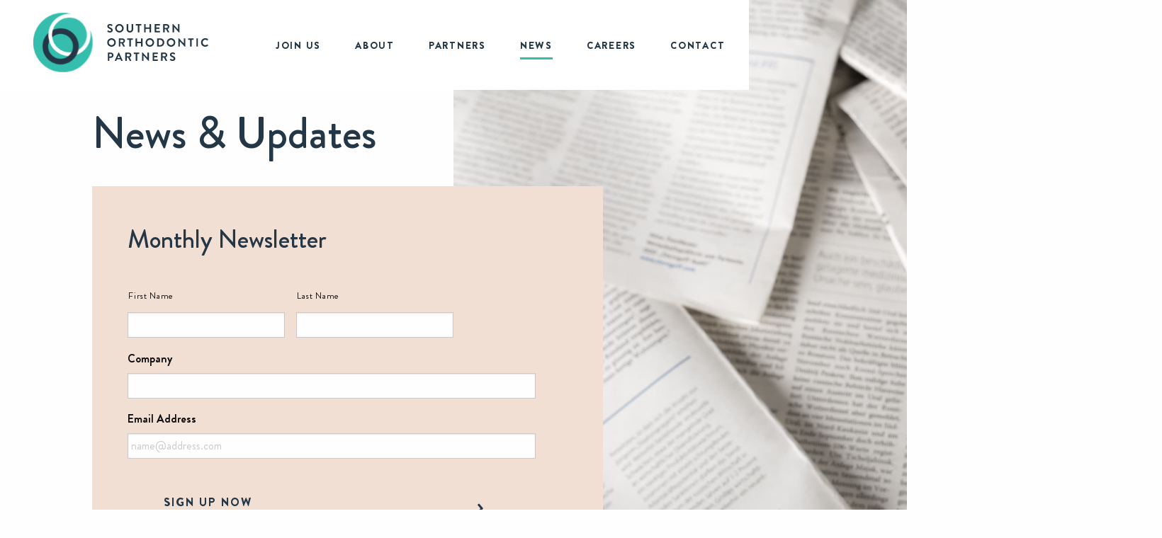

--- FILE ---
content_type: text/html; charset=UTF-8
request_url: https://southernop.com/news/
body_size: 75593
content:

<!doctype html>
<!--[if lt IE 9]><html class="no-js no-svg ie lt-ie9 lt-ie8 lt-ie7" lang="en-US"> <![endif]-->
<!--[if IE 9]><html class="no-js no-svg ie ie9 lt-ie9 lt-ie8" lang="en-US"> <![endif]-->
<!--[if gt IE 9]><!--><html class="no-js no-svg" lang="en-US"> <!--<![endif]-->
<head>
    <meta charset="UTF-8" />
    <meta name="description" content="A premier network for exceptional orthodontic care">
    <link rel="stylesheet" href="https://southernop.com/wp-content/themes/sop/style.css" type="text/css" media="screen" />
    <link rel="stylesheet" href="https://southernop.com/wp-content/themes/sop/css/app.css?ver=1.4" type="text/css" media="screen" />
    <script src="https://kit.fontawesome.com/e7083fe405.js" crossorigin="anonymous"></script>
    <meta http-equiv="Content-Type" content="text/html; charset=UTF-8" />
    <meta http-equiv="X-UA-Compatible" content="IE=edge">
<script type="text/javascript">
/* <![CDATA[ */
 var gform;gform||(document.addEventListener("gform_main_scripts_loaded",function(){gform.scriptsLoaded=!0}),window.addEventListener("DOMContentLoaded",function(){gform.domLoaded=!0}),gform={domLoaded:!1,scriptsLoaded:!1,initializeOnLoaded:function(o){gform.domLoaded&&gform.scriptsLoaded?o():!gform.domLoaded&&gform.scriptsLoaded?window.addEventListener("DOMContentLoaded",o):document.addEventListener("gform_main_scripts_loaded",o)},hooks:{action:{},filter:{}},addAction:function(o,n,r,t){gform.addHook("action",o,n,r,t)},addFilter:function(o,n,r,t){gform.addHook("filter",o,n,r,t)},doAction:function(o){gform.doHook("action",o,arguments)},applyFilters:function(o){return gform.doHook("filter",o,arguments)},removeAction:function(o,n){gform.removeHook("action",o,n)},removeFilter:function(o,n,r){gform.removeHook("filter",o,n,r)},addHook:function(o,n,r,t,i){null==gform.hooks[o][n]&&(gform.hooks[o][n]=[]);var e=gform.hooks[o][n];null==i&&(i=n+"_"+e.length),gform.hooks[o][n].push({tag:i,callable:r,priority:t=null==t?10:t})},doHook:function(n,o,r){var t;if(r=Array.prototype.slice.call(r,1),null!=gform.hooks[n][o]&&((o=gform.hooks[n][o]).sort(function(o,n){return o.priority-n.priority}),o.forEach(function(o){"function"!=typeof(t=o.callable)&&(t=window[t]),"action"==n?t.apply(null,r):r[0]=t.apply(null,r)})),"filter"==n)return r[0]},removeHook:function(o,n,t,i){var r;null!=gform.hooks[o][n]&&(r=(r=gform.hooks[o][n]).filter(function(o,n,r){return!!(null!=i&&i!=o.tag||null!=t&&t!=o.priority)}),gform.hooks[o][n]=r)}}); 
/* ]]> */
</script>

    <meta name="viewport" content="width=device-width, initial-scale=1">
    <link rel="author" href="https://southernop.com/wp-content/themes/sop/humans.txt" />
    <link rel="pingback" href="https://southernop.com/xmlrpc.php" />
    <link rel="profile" href="http://gmpg.org/xfn/11">
    <meta name='robots' content='index, follow, max-image-preview:large, max-snippet:-1, max-video-preview:-1' />
	<style>img:is([sizes="auto" i], [sizes^="auto," i]) { contain-intrinsic-size: 3000px 1500px }</style>
	
	<!-- This site is optimized with the Yoast SEO plugin v26.8 - https://yoast.com/product/yoast-seo-wordpress/ -->
	<title>News - Southern Orthodontic Partners</title>
	<link rel="canonical" href="https://southernop.com/news/" />
	<link rel="next" href="https://southernop.com/news/page/2/" />
	<meta property="og:locale" content="en_US" />
	<meta property="og:type" content="article" />
	<meta property="og:title" content="News - Southern Orthodontic Partners" />
	<meta property="og:url" content="https://southernop.com/news/" />
	<meta property="og:site_name" content="Southern Orthodontic Partners" />
	<meta property="og:image" content="https://southernop.com/wp-content/uploads/2020/10/iStock-1035390576.jpg" />
	<meta property="og:image:width" content="2121" />
	<meta property="og:image:height" content="1414" />
	<meta property="og:image:type" content="image/jpeg" />
	<meta name="twitter:card" content="summary_large_image" />
	<script type="application/ld+json" class="yoast-schema-graph">{"@context":"https://schema.org","@graph":[{"@type":["WebPage","CollectionPage"],"@id":"https://southernop.com/news/","url":"https://southernop.com/news/","name":"News - Southern Orthodontic Partners","isPartOf":{"@id":"https://southernop.com/#website"},"datePublished":"2020-08-26T19:04:37+00:00","dateModified":"2022-01-14T22:54:59+00:00","breadcrumb":{"@id":"https://southernop.com/news/#breadcrumb"},"inLanguage":"en-US"},{"@type":"BreadcrumbList","@id":"https://southernop.com/news/#breadcrumb","itemListElement":[{"@type":"ListItem","position":1,"name":"Home","item":"https://southernop.com/"},{"@type":"ListItem","position":2,"name":"News"}]},{"@type":"WebSite","@id":"https://southernop.com/#website","url":"https://southernop.com/","name":"Southern Orthodontic Partners","description":"A premier network for exceptional orthodontic care","potentialAction":[{"@type":"SearchAction","target":{"@type":"EntryPoint","urlTemplate":"https://southernop.com/?s={search_term_string}"},"query-input":{"@type":"PropertyValueSpecification","valueRequired":true,"valueName":"search_term_string"}}],"inLanguage":"en-US"}]}</script>
	<!-- / Yoast SEO plugin. -->


<link rel='dns-prefetch' href='//cdnjs.cloudflare.com' />
<link rel='dns-prefetch' href='//cdn.jsdelivr.net' />
<link rel="alternate" type="application/rss+xml" title="Southern Orthodontic Partners &raquo; Feed" href="https://southernop.com/feed/" />
<link rel="alternate" type="application/rss+xml" title="Southern Orthodontic Partners &raquo; Comments Feed" href="https://southernop.com/comments/feed/" />
<script type="text/javascript">
/* <![CDATA[ */
window._wpemojiSettings = {"baseUrl":"https:\/\/s.w.org\/images\/core\/emoji\/16.0.1\/72x72\/","ext":".png","svgUrl":"https:\/\/s.w.org\/images\/core\/emoji\/16.0.1\/svg\/","svgExt":".svg","source":{"concatemoji":"https:\/\/southernop.com\/wp-includes\/js\/wp-emoji-release.min.js?ver=6.8.3"}};
/*! This file is auto-generated */
!function(s,n){var o,i,e;function c(e){try{var t={supportTests:e,timestamp:(new Date).valueOf()};sessionStorage.setItem(o,JSON.stringify(t))}catch(e){}}function p(e,t,n){e.clearRect(0,0,e.canvas.width,e.canvas.height),e.fillText(t,0,0);var t=new Uint32Array(e.getImageData(0,0,e.canvas.width,e.canvas.height).data),a=(e.clearRect(0,0,e.canvas.width,e.canvas.height),e.fillText(n,0,0),new Uint32Array(e.getImageData(0,0,e.canvas.width,e.canvas.height).data));return t.every(function(e,t){return e===a[t]})}function u(e,t){e.clearRect(0,0,e.canvas.width,e.canvas.height),e.fillText(t,0,0);for(var n=e.getImageData(16,16,1,1),a=0;a<n.data.length;a++)if(0!==n.data[a])return!1;return!0}function f(e,t,n,a){switch(t){case"flag":return n(e,"\ud83c\udff3\ufe0f\u200d\u26a7\ufe0f","\ud83c\udff3\ufe0f\u200b\u26a7\ufe0f")?!1:!n(e,"\ud83c\udde8\ud83c\uddf6","\ud83c\udde8\u200b\ud83c\uddf6")&&!n(e,"\ud83c\udff4\udb40\udc67\udb40\udc62\udb40\udc65\udb40\udc6e\udb40\udc67\udb40\udc7f","\ud83c\udff4\u200b\udb40\udc67\u200b\udb40\udc62\u200b\udb40\udc65\u200b\udb40\udc6e\u200b\udb40\udc67\u200b\udb40\udc7f");case"emoji":return!a(e,"\ud83e\udedf")}return!1}function g(e,t,n,a){var r="undefined"!=typeof WorkerGlobalScope&&self instanceof WorkerGlobalScope?new OffscreenCanvas(300,150):s.createElement("canvas"),o=r.getContext("2d",{willReadFrequently:!0}),i=(o.textBaseline="top",o.font="600 32px Arial",{});return e.forEach(function(e){i[e]=t(o,e,n,a)}),i}function t(e){var t=s.createElement("script");t.src=e,t.defer=!0,s.head.appendChild(t)}"undefined"!=typeof Promise&&(o="wpEmojiSettingsSupports",i=["flag","emoji"],n.supports={everything:!0,everythingExceptFlag:!0},e=new Promise(function(e){s.addEventListener("DOMContentLoaded",e,{once:!0})}),new Promise(function(t){var n=function(){try{var e=JSON.parse(sessionStorage.getItem(o));if("object"==typeof e&&"number"==typeof e.timestamp&&(new Date).valueOf()<e.timestamp+604800&&"object"==typeof e.supportTests)return e.supportTests}catch(e){}return null}();if(!n){if("undefined"!=typeof Worker&&"undefined"!=typeof OffscreenCanvas&&"undefined"!=typeof URL&&URL.createObjectURL&&"undefined"!=typeof Blob)try{var e="postMessage("+g.toString()+"("+[JSON.stringify(i),f.toString(),p.toString(),u.toString()].join(",")+"));",a=new Blob([e],{type:"text/javascript"}),r=new Worker(URL.createObjectURL(a),{name:"wpTestEmojiSupports"});return void(r.onmessage=function(e){c(n=e.data),r.terminate(),t(n)})}catch(e){}c(n=g(i,f,p,u))}t(n)}).then(function(e){for(var t in e)n.supports[t]=e[t],n.supports.everything=n.supports.everything&&n.supports[t],"flag"!==t&&(n.supports.everythingExceptFlag=n.supports.everythingExceptFlag&&n.supports[t]);n.supports.everythingExceptFlag=n.supports.everythingExceptFlag&&!n.supports.flag,n.DOMReady=!1,n.readyCallback=function(){n.DOMReady=!0}}).then(function(){return e}).then(function(){var e;n.supports.everything||(n.readyCallback(),(e=n.source||{}).concatemoji?t(e.concatemoji):e.wpemoji&&e.twemoji&&(t(e.twemoji),t(e.wpemoji)))}))}((window,document),window._wpemojiSettings);
/* ]]> */
</script>
<style id='wp-emoji-styles-inline-css' type='text/css'>

	img.wp-smiley, img.emoji {
		display: inline !important;
		border: none !important;
		box-shadow: none !important;
		height: 1em !important;
		width: 1em !important;
		margin: 0 0.07em !important;
		vertical-align: -0.1em !important;
		background: none !important;
		padding: 0 !important;
	}
</style>
<link rel='stylesheet' id='wp-block-library-css' href='https://southernop.com/wp-includes/css/dist/block-library/style.min.css?ver=6.8.3' type='text/css' media='all' />
<style id='classic-theme-styles-inline-css' type='text/css'>
/*! This file is auto-generated */
.wp-block-button__link{color:#fff;background-color:#32373c;border-radius:9999px;box-shadow:none;text-decoration:none;padding:calc(.667em + 2px) calc(1.333em + 2px);font-size:1.125em}.wp-block-file__button{background:#32373c;color:#fff;text-decoration:none}
</style>
<style id='global-styles-inline-css' type='text/css'>
:root{--wp--preset--aspect-ratio--square: 1;--wp--preset--aspect-ratio--4-3: 4/3;--wp--preset--aspect-ratio--3-4: 3/4;--wp--preset--aspect-ratio--3-2: 3/2;--wp--preset--aspect-ratio--2-3: 2/3;--wp--preset--aspect-ratio--16-9: 16/9;--wp--preset--aspect-ratio--9-16: 9/16;--wp--preset--color--black: #000000;--wp--preset--color--cyan-bluish-gray: #abb8c3;--wp--preset--color--white: #ffffff;--wp--preset--color--pale-pink: #f78da7;--wp--preset--color--vivid-red: #cf2e2e;--wp--preset--color--luminous-vivid-orange: #ff6900;--wp--preset--color--luminous-vivid-amber: #fcb900;--wp--preset--color--light-green-cyan: #7bdcb5;--wp--preset--color--vivid-green-cyan: #00d084;--wp--preset--color--pale-cyan-blue: #8ed1fc;--wp--preset--color--vivid-cyan-blue: #0693e3;--wp--preset--color--vivid-purple: #9b51e0;--wp--preset--gradient--vivid-cyan-blue-to-vivid-purple: linear-gradient(135deg,rgba(6,147,227,1) 0%,rgb(155,81,224) 100%);--wp--preset--gradient--light-green-cyan-to-vivid-green-cyan: linear-gradient(135deg,rgb(122,220,180) 0%,rgb(0,208,130) 100%);--wp--preset--gradient--luminous-vivid-amber-to-luminous-vivid-orange: linear-gradient(135deg,rgba(252,185,0,1) 0%,rgba(255,105,0,1) 100%);--wp--preset--gradient--luminous-vivid-orange-to-vivid-red: linear-gradient(135deg,rgba(255,105,0,1) 0%,rgb(207,46,46) 100%);--wp--preset--gradient--very-light-gray-to-cyan-bluish-gray: linear-gradient(135deg,rgb(238,238,238) 0%,rgb(169,184,195) 100%);--wp--preset--gradient--cool-to-warm-spectrum: linear-gradient(135deg,rgb(74,234,220) 0%,rgb(151,120,209) 20%,rgb(207,42,186) 40%,rgb(238,44,130) 60%,rgb(251,105,98) 80%,rgb(254,248,76) 100%);--wp--preset--gradient--blush-light-purple: linear-gradient(135deg,rgb(255,206,236) 0%,rgb(152,150,240) 100%);--wp--preset--gradient--blush-bordeaux: linear-gradient(135deg,rgb(254,205,165) 0%,rgb(254,45,45) 50%,rgb(107,0,62) 100%);--wp--preset--gradient--luminous-dusk: linear-gradient(135deg,rgb(255,203,112) 0%,rgb(199,81,192) 50%,rgb(65,88,208) 100%);--wp--preset--gradient--pale-ocean: linear-gradient(135deg,rgb(255,245,203) 0%,rgb(182,227,212) 50%,rgb(51,167,181) 100%);--wp--preset--gradient--electric-grass: linear-gradient(135deg,rgb(202,248,128) 0%,rgb(113,206,126) 100%);--wp--preset--gradient--midnight: linear-gradient(135deg,rgb(2,3,129) 0%,rgb(40,116,252) 100%);--wp--preset--font-size--small: 13px;--wp--preset--font-size--medium: 20px;--wp--preset--font-size--large: 36px;--wp--preset--font-size--x-large: 42px;--wp--preset--spacing--20: 0.44rem;--wp--preset--spacing--30: 0.67rem;--wp--preset--spacing--40: 1rem;--wp--preset--spacing--50: 1.5rem;--wp--preset--spacing--60: 2.25rem;--wp--preset--spacing--70: 3.38rem;--wp--preset--spacing--80: 5.06rem;--wp--preset--shadow--natural: 6px 6px 9px rgba(0, 0, 0, 0.2);--wp--preset--shadow--deep: 12px 12px 50px rgba(0, 0, 0, 0.4);--wp--preset--shadow--sharp: 6px 6px 0px rgba(0, 0, 0, 0.2);--wp--preset--shadow--outlined: 6px 6px 0px -3px rgba(255, 255, 255, 1), 6px 6px rgba(0, 0, 0, 1);--wp--preset--shadow--crisp: 6px 6px 0px rgba(0, 0, 0, 1);}:where(.is-layout-flex){gap: 0.5em;}:where(.is-layout-grid){gap: 0.5em;}body .is-layout-flex{display: flex;}.is-layout-flex{flex-wrap: wrap;align-items: center;}.is-layout-flex > :is(*, div){margin: 0;}body .is-layout-grid{display: grid;}.is-layout-grid > :is(*, div){margin: 0;}:where(.wp-block-columns.is-layout-flex){gap: 2em;}:where(.wp-block-columns.is-layout-grid){gap: 2em;}:where(.wp-block-post-template.is-layout-flex){gap: 1.25em;}:where(.wp-block-post-template.is-layout-grid){gap: 1.25em;}.has-black-color{color: var(--wp--preset--color--black) !important;}.has-cyan-bluish-gray-color{color: var(--wp--preset--color--cyan-bluish-gray) !important;}.has-white-color{color: var(--wp--preset--color--white) !important;}.has-pale-pink-color{color: var(--wp--preset--color--pale-pink) !important;}.has-vivid-red-color{color: var(--wp--preset--color--vivid-red) !important;}.has-luminous-vivid-orange-color{color: var(--wp--preset--color--luminous-vivid-orange) !important;}.has-luminous-vivid-amber-color{color: var(--wp--preset--color--luminous-vivid-amber) !important;}.has-light-green-cyan-color{color: var(--wp--preset--color--light-green-cyan) !important;}.has-vivid-green-cyan-color{color: var(--wp--preset--color--vivid-green-cyan) !important;}.has-pale-cyan-blue-color{color: var(--wp--preset--color--pale-cyan-blue) !important;}.has-vivid-cyan-blue-color{color: var(--wp--preset--color--vivid-cyan-blue) !important;}.has-vivid-purple-color{color: var(--wp--preset--color--vivid-purple) !important;}.has-black-background-color{background-color: var(--wp--preset--color--black) !important;}.has-cyan-bluish-gray-background-color{background-color: var(--wp--preset--color--cyan-bluish-gray) !important;}.has-white-background-color{background-color: var(--wp--preset--color--white) !important;}.has-pale-pink-background-color{background-color: var(--wp--preset--color--pale-pink) !important;}.has-vivid-red-background-color{background-color: var(--wp--preset--color--vivid-red) !important;}.has-luminous-vivid-orange-background-color{background-color: var(--wp--preset--color--luminous-vivid-orange) !important;}.has-luminous-vivid-amber-background-color{background-color: var(--wp--preset--color--luminous-vivid-amber) !important;}.has-light-green-cyan-background-color{background-color: var(--wp--preset--color--light-green-cyan) !important;}.has-vivid-green-cyan-background-color{background-color: var(--wp--preset--color--vivid-green-cyan) !important;}.has-pale-cyan-blue-background-color{background-color: var(--wp--preset--color--pale-cyan-blue) !important;}.has-vivid-cyan-blue-background-color{background-color: var(--wp--preset--color--vivid-cyan-blue) !important;}.has-vivid-purple-background-color{background-color: var(--wp--preset--color--vivid-purple) !important;}.has-black-border-color{border-color: var(--wp--preset--color--black) !important;}.has-cyan-bluish-gray-border-color{border-color: var(--wp--preset--color--cyan-bluish-gray) !important;}.has-white-border-color{border-color: var(--wp--preset--color--white) !important;}.has-pale-pink-border-color{border-color: var(--wp--preset--color--pale-pink) !important;}.has-vivid-red-border-color{border-color: var(--wp--preset--color--vivid-red) !important;}.has-luminous-vivid-orange-border-color{border-color: var(--wp--preset--color--luminous-vivid-orange) !important;}.has-luminous-vivid-amber-border-color{border-color: var(--wp--preset--color--luminous-vivid-amber) !important;}.has-light-green-cyan-border-color{border-color: var(--wp--preset--color--light-green-cyan) !important;}.has-vivid-green-cyan-border-color{border-color: var(--wp--preset--color--vivid-green-cyan) !important;}.has-pale-cyan-blue-border-color{border-color: var(--wp--preset--color--pale-cyan-blue) !important;}.has-vivid-cyan-blue-border-color{border-color: var(--wp--preset--color--vivid-cyan-blue) !important;}.has-vivid-purple-border-color{border-color: var(--wp--preset--color--vivid-purple) !important;}.has-vivid-cyan-blue-to-vivid-purple-gradient-background{background: var(--wp--preset--gradient--vivid-cyan-blue-to-vivid-purple) !important;}.has-light-green-cyan-to-vivid-green-cyan-gradient-background{background: var(--wp--preset--gradient--light-green-cyan-to-vivid-green-cyan) !important;}.has-luminous-vivid-amber-to-luminous-vivid-orange-gradient-background{background: var(--wp--preset--gradient--luminous-vivid-amber-to-luminous-vivid-orange) !important;}.has-luminous-vivid-orange-to-vivid-red-gradient-background{background: var(--wp--preset--gradient--luminous-vivid-orange-to-vivid-red) !important;}.has-very-light-gray-to-cyan-bluish-gray-gradient-background{background: var(--wp--preset--gradient--very-light-gray-to-cyan-bluish-gray) !important;}.has-cool-to-warm-spectrum-gradient-background{background: var(--wp--preset--gradient--cool-to-warm-spectrum) !important;}.has-blush-light-purple-gradient-background{background: var(--wp--preset--gradient--blush-light-purple) !important;}.has-blush-bordeaux-gradient-background{background: var(--wp--preset--gradient--blush-bordeaux) !important;}.has-luminous-dusk-gradient-background{background: var(--wp--preset--gradient--luminous-dusk) !important;}.has-pale-ocean-gradient-background{background: var(--wp--preset--gradient--pale-ocean) !important;}.has-electric-grass-gradient-background{background: var(--wp--preset--gradient--electric-grass) !important;}.has-midnight-gradient-background{background: var(--wp--preset--gradient--midnight) !important;}.has-small-font-size{font-size: var(--wp--preset--font-size--small) !important;}.has-medium-font-size{font-size: var(--wp--preset--font-size--medium) !important;}.has-large-font-size{font-size: var(--wp--preset--font-size--large) !important;}.has-x-large-font-size{font-size: var(--wp--preset--font-size--x-large) !important;}
:where(.wp-block-post-template.is-layout-flex){gap: 1.25em;}:where(.wp-block-post-template.is-layout-grid){gap: 1.25em;}
:where(.wp-block-columns.is-layout-flex){gap: 2em;}:where(.wp-block-columns.is-layout-grid){gap: 2em;}
:root :where(.wp-block-pullquote){font-size: 1.5em;line-height: 1.6;}
</style>
<link rel='stylesheet' id='slick-style-css' href='https://cdnjs.cloudflare.com/ajax/libs/slick-carousel/1.8.1/slick-theme.min.css?ver=1.0.2' type='text/css' media='' />
<link rel='stylesheet' id='slick-theme-style-css' href='https://cdnjs.cloudflare.com/ajax/libs/slick-carousel/1.8.1/slick.min.css?ver=1.0.2' type='text/css' media='' />
<link rel='stylesheet' id='charts-style-css' href='https://cdnjs.cloudflare.com/ajax/libs/Chart.js/2.9.3/Chart.min.css?ver=1.0.2' type='text/css' media='' />
<link rel='stylesheet' id='animate-css' href='https://cdnjs.cloudflare.com/ajax/libs/animate.css/4.1.1/animate.min.css?ver=1.0.2' type='text/css' media='' />
<link rel='stylesheet' id='select2-style-css' href='https://cdnjs.cloudflare.com/ajax/libs/select2/4.0.13/css/select2.min.css?ver=1.0.2' type='text/css' media='' />
<link rel='stylesheet' id='lity-style-css' href='https://cdnjs.cloudflare.com/ajax/libs/lity/2.4.1/lity.min.css?ver=1.0.2' type='text/css' media='' />
<script type="text/javascript" src="https://cdnjs.cloudflare.com/ajax/libs/jquery/3.5.0/jquery.min.js?ver=1.0.2" id="jquery-scripts-js"></script>
<script type="text/javascript" src="https://cdnjs.cloudflare.com/ajax/libs/foundation/6.6.3/js/foundation.min.js?ver=1.0.2" id="foundation-scripts-js"></script>
<script type="text/javascript" src="https://cdnjs.cloudflare.com/ajax/libs/waypoints/4.0.1/jquery.waypoints.min.js?ver=1.0.2" id="waypoints-script-js"></script>
<script type="text/javascript" src="https://cdnjs.cloudflare.com/ajax/libs/slick-carousel/1.8.1/slick.min.js?ver=1.0.2" id="slick-script-js"></script>
<script type="text/javascript" src="https://cdnjs.cloudflare.com/ajax/libs/Chart.js/2.9.3/Chart.min.js?ver=1.0.2" id="charts-script-js"></script>
<script type="text/javascript" src="https://cdn.jsdelivr.net/npm/chartjs-plugin-deferred@1.0.1/dist/chartjs-plugin-deferred.min.js?ver=1.0.2" id="charts-deferred-script-js"></script>
<script type="text/javascript" src="https://cdnjs.cloudflare.com/ajax/libs/select2/4.0.13/js/select2.full.min.js?ver=1.0.2" id="select2-script-js"></script>
<script type="text/javascript" src="https://cdnjs.cloudflare.com/ajax/libs/lity/2.4.1/lity.min.js?ver=1.0.2" id="lity-script-js"></script>
<link rel="https://api.w.org/" href="https://southernop.com/wp-json/" /><link rel="EditURI" type="application/rsd+xml" title="RSD" href="https://southernop.com/xmlrpc.php?rsd" />
<link rel="icon" href="https://southernop.com/wp-content/uploads/2020/10/cropped-sop-icon-1-32x32.png" sizes="32x32" />
<link rel="icon" href="https://southernop.com/wp-content/uploads/2020/10/cropped-sop-icon-1-192x192.png" sizes="192x192" />
<link rel="apple-touch-icon" href="https://southernop.com/wp-content/uploads/2020/10/cropped-sop-icon-1-180x180.png" />
<meta name="msapplication-TileImage" content="https://southernop.com/wp-content/uploads/2020/10/cropped-sop-icon-1-270x270.png" />
		<style type="text/css" id="wp-custom-css">
			.header__menu ul li>ul{bottom: -65px;margin-left: 0;padding: 1rem;}

body .masthead .nav-main{
	margin-right: 1.25px;
}

#nav-main ul li ul{background: #f2dfd3;}

#nav-main ul li ul li a{text-decoration: none; font-size: .75rem; }

#nav-main ul li ul li a:before{height:0;}

.fab{
	font-size: 32px;
}

.footer__logo{
	width:100%;
}

.footer__menu ul li{
	white-space: nowrap;
	font-size: .8rem;
}

.leadership .leadership-team .cell {
    margin-top: 50px;
}

.leadership__title{font-size: .9rem;line-height: 21px;}

.featured-news__img{width:100%;}

.page-template-page-contact .page-header__content{height: auto;max-height:none;}

.page-template-page-contact .contact__content p{
font-size: 1.75rem;
    font-weight: 500;
    letter-spacing: 0;
	line-height: 36px;}

.page-template-page-careers .button--clear:focus {
	background-color: transparent;
	color: #233746;
}
.single-careers article .gform_wrapper{
	padding: 0 3rem 1rem 3rem;
	margin-top: 72px;
	border: 12px solid #233746;
} 

.single-careers article .gform_wrapper .gform_required_legend{
	display:none;
}

.single-careers article .gform_wrapper .gfield_label{
	text-transform: uppercase;
	font-weight: 500;
	font-size: .8rem;
	letter-spacing: 1.5px;
}

.single-careers article .gform_wrapper .ginput_complex span label{display: none;}

.single-careers article .gform_wrapper .gform_footer{
	display: inline-block;
}

.single-careers article .gform_wrapper .ginput_container_fileupload span{
	padding-top: 0;
	margin-top: 0;
	color: #999;
	margin-bottom: 1rem;
}
	

.single-careers article .gform_wrapper .gform_footer input.gform_button.button{
	background-color: #f2dfd3;
	padding: 30px 60px 30px 1.5rem;
	min-width: 200px;
	
} 

.masthead .nav-cell svg#logo{
	max-width: 250px;
}

/**LOGO SLIDER ON JOIN US**/
.partner-slider .slick-dots {
	bottom: -50px;
}

.current-partners__img img{
	max-width:250px;
	max-height: 120px;
	width: auto;
	height: auto;
	margin: 0 auto;
}

@media screen and (min-width: 901px ) and (max-width: 1200px){
	.header__menu ul li:not(:first-of-type) {
		margin-left: 2.5rem;
	}
}

@media screen and (min-width:1201px){
		.header__menu ul li:not(:first-of-type) {
			margin-left: 3rem;
	}
}

@media screen and (max-width: 56.24875em) {
	.single-careers article .gform_wrapper {
		padding: 1rem 1rem 1rem 1rem; 
	}
	
	.single-careers article .gform_wrapper .gform_heading .gform_title{
		margin-bottom: 3rem;
	}
	
	.single-careers article .gform_wrapper .gform_footer {
		display:block;
	} 
	
	.single-careers .newsletter .gform_footer:after{
		margin-top: 0;
	}
	
	.single-careers article .gform_wrapper .gform_footer input.gform_button.button{
		width:100%;
		min-width: 100px;
	}
	
	#mobile-menu #nav-main{
		margin-top: -2rem;
	}
	
	.header__menu ul li {
		margin-bottom: 30px;
	}
	
	.page-template-page-careers .position .button{
		width: auto !important;
	}
	
	body #mobile-menu ul li a, body #mobile-menu ul li>ul a {
		font-size: 1.25rem !important;
	}
}

@media screen and (min-width: 56.24876em){
	
	.single-careers article .gform_wrapper form{
		position: relative;
	}
	
	.single-careers article .gform_wrapper .ginput_container_fileupload{
	width: 50%;
} 
	.single-careers article .gform_wrapper form .gform_footer{
	position: absolute;
  right: 0rem;
  bottom: 0;
  padding-bottom: 0;
	}
	
	.single-careers article .gform_wrapper form .gform_footer:after {
		top: 55%;
	}
}		</style>
		
			</head>

	<body class="blog wp-theme-sop" data-template="base.twig">
							<div id="masthead" class="wrapper masthead">
				<div class="grid-container">
					<div class="grid-x">
						<div class="nav-cell cell medium-10">
							<a class="hdr-logo-link" href="https://southernop.com" rel="home">
								<svg id="logo" width="299" height="100" viewBox="0 0 299 100" fill="none" xmlns="http://www.w3.org/2000/svg" xmlns:xlink="http://www.w3.org/1999/xlink">
<path id="text" d="M125.1 31.64C125.5 32.02 126.98 33.2 129.5 33.2C132.32 33.2 134.1 31.3 134.1 29.24C134.1 26.66 131.86 25.5 129.92 24.72C128.3 24.06 127.56 23.42 127.56 22.48C127.56 21.84 128.18 21.08 129.32 21.08C130.42 21.08 131.94 22.08 132.1 22.18C132.34 22.34 132.64 22.18 132.8 21.94L133.56 20.8C133.7 20.6 133.64 20.26 133.44 20.14C133.04 19.84 131.48 18.8 129.44 18.8C126.26 18.8 124.94 20.86 124.94 22.64C124.94 25 126.82 26.2 128.7 26.96C130.38 27.64 131.24 28.34 131.24 29.36C131.24 30.22 130.46 30.9 129.42 30.9C128.12 30.9 126.5 29.72 126.4 29.66C126.22 29.52 125.88 29.52 125.72 29.8L125 31.04C124.82 31.36 124.92 31.46 125.1 31.64ZM138.16 26.02C138.16 30.02 141.34 33.2 145.34 33.2C149.34 33.2 152.54 30.02 152.54 26.02C152.54 22.02 149.34 18.8 145.34 18.8C141.34 18.8 138.16 22.02 138.16 26.02ZM140.76 26.02C140.76 23.5 142.82 21.4 145.34 21.4C147.86 21.4 149.94 23.5 149.94 26.02C149.94 28.54 147.86 30.6 145.34 30.6C142.82 30.6 140.76 28.54 140.76 26.02ZM157.456 27.7C157.456 30.74 159.876 33.2 163.016 33.2C166.176 33.2 168.596 30.74 168.596 27.7V19.38C168.596 19.18 168.416 19 168.216 19H166.316C166.096 19 165.936 19.18 165.936 19.38V27.58C165.936 29.26 164.756 30.6 163.016 30.6C161.276 30.6 160.116 29.26 160.116 27.56V19.38C160.116 19.18 159.956 19 159.736 19H157.836C157.636 19 157.456 19.18 157.456 19.38V27.7ZM176.411 32.62C176.411 32.82 176.591 33 176.791 33H178.651C178.851 33 179.031 32.82 179.031 32.62V21.4H182.091C182.311 21.4 182.471 21.22 182.471 21.02V19.38C182.471 19.18 182.311 19 182.091 19H173.351C173.131 19 172.971 19.18 172.971 19.38V21.02C172.971 21.22 173.131 21.4 173.351 21.4H176.411V32.62ZM187.05 32.62C187.05 32.82 187.23 33 187.43 33H189.29C189.51 33 189.67 32.82 189.67 32.62V27.1H196.19V32.62C196.19 32.82 196.35 33 196.57 33H198.41C198.61 33 198.79 32.82 198.79 32.62V19.38C198.79 19.18 198.61 19 198.41 19H196.57C196.35 19 196.19 19.18 196.19 19.38V24.68H189.67V19.38C189.67 19.18 189.51 19 189.29 19H187.43C187.23 19 187.05 19.18 187.05 19.38V32.62ZM204.922 32.62C204.922 32.82 205.082 33 205.302 33H213.442C213.662 33 213.822 32.82 213.822 32.62V30.98C213.822 30.78 213.662 30.6 213.442 30.6H207.522V27.1H212.462C212.662 27.1 212.842 26.94 212.842 26.72V25.06C212.842 24.86 212.662 24.68 212.462 24.68H207.522V21.4H213.442C213.662 21.4 213.822 21.22 213.822 21.02V19.38C213.822 19.18 213.662 19 213.442 19H205.302C205.082 19 204.922 19.18 204.922 19.38V32.62ZM219.179 32.62C219.179 32.82 219.339 33 219.559 33H221.399C221.599 33 221.779 32.82 221.779 32.62V27.52H223.999L226.659 32.82C226.699 32.9 226.799 33 226.979 33H229.079C229.419 33 229.559 32.68 229.419 32.42L226.679 27.34C228.419 26.64 229.639 25.14 229.639 23.3C229.639 20.92 227.679 19 225.279 19H219.559C219.339 19 219.179 19.18 219.179 19.38V32.62ZM221.799 25.38V21.4H225.059C226.119 21.4 227.039 22.28 227.039 23.34C227.039 24.46 226.119 25.38 225.059 25.38H221.799ZM235 32.62C235 32.82 235.18 33 235.38 33H237.2C237.42 33 237.58 32.82 237.58 32.62V24.02H237.6L245.96 33.2H246.44C246.64 33.2 246.82 33.04 246.82 32.84V19.38C246.82 19.18 246.64 19 246.44 19H244.6C244.38 19 244.22 19.18 244.22 19.38V27.64H244.2L235.88 18.8H235.38C235.18 18.8 235 18.96 235 19.16V32.62ZM124.82 50.02C124.82 54.02 128 57.2 132 57.2C136 57.2 139.2 54.02 139.2 50.02C139.2 46.02 136 42.8 132 42.8C128 42.8 124.82 46.02 124.82 50.02ZM127.42 50.02C127.42 47.5 129.48 45.4 132 45.4C134.52 45.4 136.6 47.5 136.6 50.02C136.6 52.54 134.52 54.6 132 54.6C129.48 54.6 127.42 52.54 127.42 50.02ZM144.316 56.62C144.316 56.82 144.476 57 144.696 57H146.536C146.736 57 146.916 56.82 146.916 56.62V51.52H149.136L151.796 56.82C151.836 56.9 151.936 57 152.116 57H154.216C154.556 57 154.696 56.68 154.556 56.42L151.816 51.34C153.556 50.64 154.776 49.14 154.776 47.3C154.776 44.92 152.816 43 150.416 43H144.696C144.476 43 144.316 43.18 144.316 43.38V56.62ZM146.936 49.38V45.4H150.196C151.256 45.4 152.176 46.28 152.176 47.34C152.176 48.46 151.256 49.38 150.196 49.38H146.936ZM162.016 56.62C162.016 56.82 162.196 57 162.396 57H164.256C164.456 57 164.636 56.82 164.636 56.62V45.4H167.696C167.916 45.4 168.076 45.22 168.076 45.02V43.38C168.076 43.18 167.916 43 167.696 43H158.956C158.736 43 158.576 43.18 158.576 43.38V45.02C158.576 45.22 158.736 45.4 158.956 45.4H162.016V56.62ZM172.656 56.62C172.656 56.82 172.836 57 173.036 57H174.896C175.116 57 175.276 56.82 175.276 56.62V51.1H181.796V56.62C181.796 56.82 181.956 57 182.176 57H184.016C184.216 57 184.396 56.82 184.396 56.62V43.38C184.396 43.18 184.216 43 184.016 43H182.176C181.956 43 181.796 43.18 181.796 43.38V48.68H175.276V43.38C175.276 43.18 175.116 43 174.896 43H173.036C172.836 43 172.656 43.18 172.656 43.38V56.62ZM189.527 50.02C189.527 54.02 192.707 57.2 196.707 57.2C200.707 57.2 203.907 54.02 203.907 50.02C203.907 46.02 200.707 42.8 196.707 42.8C192.707 42.8 189.527 46.02 189.527 50.02ZM192.127 50.02C192.127 47.5 194.187 45.4 196.707 45.4C199.227 45.4 201.307 47.5 201.307 50.02C201.307 52.54 199.227 54.6 196.707 54.6C194.187 54.6 192.127 52.54 192.127 50.02ZM209.023 56.62C209.023 56.82 209.183 57 209.383 57H214.123C217.983 57 221.143 53.86 221.143 49.98C221.143 46.14 217.983 43 214.123 43H209.383C209.183 43 209.023 43.18 209.023 43.38V56.62ZM211.603 54.56V45.42H213.883C216.483 45.42 218.383 47.38 218.383 49.98C218.383 52.6 216.483 54.56 213.883 54.56H211.603ZM225.289 50.02C225.289 54.02 228.469 57.2 232.469 57.2C236.469 57.2 239.669 54.02 239.669 50.02C239.669 46.02 236.469 42.8 232.469 42.8C228.469 42.8 225.289 46.02 225.289 50.02ZM227.889 50.02C227.889 47.5 229.949 45.4 232.469 45.4C234.989 45.4 237.069 47.5 237.069 50.02C237.069 52.54 234.989 54.6 232.469 54.6C229.949 54.6 227.889 52.54 227.889 50.02ZM244.785 56.62C244.785 56.82 244.965 57 245.165 57H246.985C247.205 57 247.365 56.82 247.365 56.62V48.02H247.385L255.745 57.2H256.225C256.425 57.2 256.605 57.04 256.605 56.84V43.38C256.605 43.18 256.425 43 256.225 43H254.385C254.165 43 254.005 43.18 254.005 43.38V51.64H253.985L245.665 42.8H245.165C244.965 42.8 244.785 42.96 244.785 43.16V56.62ZM264.634 56.62C264.634 56.82 264.814 57 265.014 57H266.874C267.074 57 267.254 56.82 267.254 56.62V45.4H270.314C270.534 45.4 270.694 45.22 270.694 45.02V43.38C270.694 43.18 270.534 43 270.314 43H261.574C261.354 43 261.194 43.18 261.194 43.38V45.02C261.194 45.22 261.354 45.4 261.574 45.4H264.634V56.62ZM275.273 56.62C275.273 56.82 275.453 57 275.653 57H277.513C277.713 57 277.893 56.82 277.893 56.62V43.38C277.893 43.18 277.713 43 277.513 43H275.653C275.453 43 275.273 43.18 275.273 43.38V56.62ZM283.023 50.02C283.023 54.02 286.243 57.2 290.243 57.2C292.023 57.2 293.743 56.58 295.103 55.26C295.243 55.12 295.283 54.86 295.123 54.72L293.883 53.44C293.763 53.32 293.543 53.3 293.383 53.44C292.543 54.12 291.523 54.58 290.323 54.58C287.763 54.58 285.843 52.46 285.843 49.96C285.843 47.44 287.743 45.3 290.303 45.3C291.423 45.3 292.543 45.74 293.383 46.48C293.543 46.64 293.743 46.64 293.883 46.48L295.103 45.22C295.263 45.06 295.263 44.82 295.083 44.66C293.723 43.44 292.263 42.8 290.243 42.8C286.243 42.8 283.023 46.02 283.023 50.02ZM125.82 80.62C125.82 80.82 125.98 81 126.2 81H128.04C128.24 81 128.42 80.82 128.42 80.62V75.92H130.92C133.36 75.92 135.38 73.9 135.38 71.42C135.38 69 133.36 67 130.9 67H126.2C125.98 67 125.82 67.18 125.82 67.38V80.62ZM128.42 73.48V69.46H130.74C131.86 69.46 132.8 70.3 132.8 71.4C132.8 72.58 131.86 73.48 130.74 73.48H128.42ZM137.895 81H139.635C139.955 81 140.135 80.8 140.215 80.6L141.195 78.44H147.175L148.155 80.6C148.295 80.88 148.435 81 148.735 81H150.475C150.775 81 150.935 80.74 150.815 80.48L144.655 67.02C144.595 66.9 144.515 66.8 144.315 66.8H144.115C143.935 66.8 143.835 66.9 143.775 67.02L137.555 80.48C137.435 80.74 137.595 81 137.895 81ZM142.175 76.22L144.135 71.82H144.195L146.195 76.22H142.175ZM155.136 80.62C155.136 80.82 155.296 81 155.516 81H157.356C157.556 81 157.736 80.82 157.736 80.62V75.52H159.956L162.616 80.82C162.656 80.9 162.756 81 162.936 81H165.036C165.376 81 165.516 80.68 165.376 80.42L162.636 75.34C164.376 74.64 165.596 73.14 165.596 71.3C165.596 68.92 163.636 67 161.236 67H155.516C155.296 67 155.136 67.18 155.136 67.38V80.62ZM157.756 73.38V69.4H161.016C162.076 69.4 162.996 70.28 162.996 71.34C162.996 72.46 162.076 73.38 161.016 73.38H157.756ZM172.837 80.62C172.837 80.82 173.017 81 173.217 81H175.077C175.277 81 175.457 80.82 175.457 80.62V69.4H178.517C178.737 69.4 178.897 69.22 178.897 69.02V67.38C178.897 67.18 178.737 67 178.517 67H169.777C169.557 67 169.397 67.18 169.397 67.38V69.02C169.397 69.22 169.557 69.4 169.777 69.4H172.837V80.62ZM183.476 80.62C183.476 80.82 183.656 81 183.856 81H185.676C185.896 81 186.056 80.82 186.056 80.62V72.02H186.076L194.436 81.2H194.916C195.116 81.2 195.296 81.04 195.296 80.84V67.38C195.296 67.18 195.116 67 194.916 67H193.076C192.856 67 192.696 67.18 192.696 67.38V75.64H192.676L184.356 66.8H183.856C183.656 66.8 183.476 66.96 183.476 67.16V80.62ZM201.445 80.62C201.445 80.82 201.605 81 201.825 81H209.965C210.185 81 210.345 80.82 210.345 80.62V78.98C210.345 78.78 210.185 78.6 209.965 78.6H204.045V75.1H208.985C209.185 75.1 209.365 74.94 209.365 74.72V73.06C209.365 72.86 209.185 72.68 208.985 72.68H204.045V69.4H209.965C210.185 69.4 210.345 69.22 210.345 69.02V67.38C210.345 67.18 210.185 67 209.965 67H201.825C201.605 67 201.445 67.18 201.445 67.38V80.62ZM215.703 80.62C215.703 80.82 215.863 81 216.083 81H217.923C218.123 81 218.303 80.82 218.303 80.62V75.52H220.523L223.183 80.82C223.223 80.9 223.323 81 223.503 81H225.603C225.943 81 226.083 80.68 225.943 80.42L223.203 75.34C224.943 74.64 226.163 73.14 226.163 71.3C226.163 68.92 224.203 67 221.803 67H216.083C215.863 67 215.703 67.18 215.703 67.38V80.62ZM218.323 73.38V69.4H221.583C222.643 69.4 223.563 70.28 223.563 71.34C223.563 72.46 222.643 73.38 221.583 73.38H218.323ZM230.803 79.64C231.203 80.02 232.683 81.2 235.203 81.2C238.023 81.2 239.803 79.3 239.803 77.24C239.803 74.66 237.563 73.5 235.623 72.72C234.003 72.06 233.263 71.42 233.263 70.48C233.263 69.84 233.883 69.08 235.023 69.08C236.123 69.08 237.643 70.08 237.803 70.18C238.043 70.34 238.343 70.18 238.503 69.94L239.263 68.8C239.403 68.6 239.343 68.26 239.143 68.14C238.743 67.84 237.183 66.8 235.143 66.8C231.963 66.8 230.643 68.86 230.643 70.64C230.643 73 232.523 74.2 234.403 74.96C236.083 75.64 236.943 76.34 236.943 77.36C236.943 78.22 236.163 78.9 235.123 78.9C233.823 78.9 232.203 77.72 232.103 77.66C231.923 77.52 231.583 77.52 231.423 77.8L230.703 79.04C230.523 79.36 230.623 79.46 230.803 79.64Z" fill="#233746"/>
<rect id="symbol" width="100" height="100" fill="url(#pattern0)"/>
<defs>
<pattern id="pattern0" patternContentUnits="objectBoundingBox" width="1" height="1">
<use xlink:href="#image0" transform="scale(0.00110988)"/>
</pattern>
<image id="image0" width="901" height="901" xlink:href="[data-uri]"/>
</defs>
</svg>

							</a>
							<div id="hamburger" class="hamburger show-for-large">
								<div class="line top"></div>
								<a class="text" href="javascript:void(0)">Menu</a>
								<div class="line bottom"></div>
							</div>
							<div id="hamburger__mobile" class="hamburger hide-for-large">
								<div class="line top"></div>
								<a class="text" href="javascript:void(0)">Menu</a>
								<div class="line bottom"></div>
							</div>
							<nav id="nav-main" class="nav-main header__menu show-for-large" role="navigation">
									<ul>
			<li class=" menu-item menu-item-type-post_type menu-item-object-page menu-item-19">
			<a target="" href="https://southernop.com/join-us/">Join Us</a>
					</li>
			<li class=" menu-item menu-item-type-post_type menu-item-object-page menu-item-18 menu-item-has-children">
			<a target="" href="https://southernop.com/about/">About</a>
								<ul>
			<li class=" menu-item menu-item-type-custom menu-item-object-custom menu-item-425">
			<a target="" href="/about#leadership">Leadership</a>
					</li>
		</ul>
					</li>
			<li class=" menu-item menu-item-type-post_type menu-item-object-page menu-item-360">
			<a target="" href="https://southernop.com/partners/">Partners</a>
					</li>
			<li class=" menu-item menu-item-type-post_type menu-item-object-page current-menu-item page_item page-item-12 current_page_item current_page_parent menu-item-17">
			<a target="" href="https://southernop.com/news/">News</a>
					</li>
			<li class=" menu-item menu-item-type-post_type menu-item-object-page menu-item-756">
			<a target="" href="https://southernop.com/careers/">Careers</a>
					</li>
			<li class=" menu-item menu-item-type-post_type menu-item-object-page menu-item-16">
			<a target="" href="https://southernop.com/contact/">Contact</a>
					</li>
		</ul>
							</nav><!-- #nav -->
						</div>
					</div>
				</div>
			</div>
				<div id="mobile-menu">
			<div class="grid-container">
				<div class="grid-x">
					<div class="cell small-offset-1 small-10">
						<div id="mobile-menu__head">
							
							<button id="close" class="close-button" aria-label="Close alert" type="button" data-close>
								<span aria-hidden="true">&times;</span>
							</button>
						</div>
						<nav id="nav-main" class="nav-main header__menu" role="navigation">
							<a id="mobile-menu__logo" class="hdr-logo-link" href="https://southernop.com" rel="home">
								<svg id="logo" width="299" height="100" viewBox="0 0 299 100" fill="none" xmlns="http://www.w3.org/2000/svg" xmlns:xlink="http://www.w3.org/1999/xlink">
<path id="text" d="M125.1 31.64C125.5 32.02 126.98 33.2 129.5 33.2C132.32 33.2 134.1 31.3 134.1 29.24C134.1 26.66 131.86 25.5 129.92 24.72C128.3 24.06 127.56 23.42 127.56 22.48C127.56 21.84 128.18 21.08 129.32 21.08C130.42 21.08 131.94 22.08 132.1 22.18C132.34 22.34 132.64 22.18 132.8 21.94L133.56 20.8C133.7 20.6 133.64 20.26 133.44 20.14C133.04 19.84 131.48 18.8 129.44 18.8C126.26 18.8 124.94 20.86 124.94 22.64C124.94 25 126.82 26.2 128.7 26.96C130.38 27.64 131.24 28.34 131.24 29.36C131.24 30.22 130.46 30.9 129.42 30.9C128.12 30.9 126.5 29.72 126.4 29.66C126.22 29.52 125.88 29.52 125.72 29.8L125 31.04C124.82 31.36 124.92 31.46 125.1 31.64ZM138.16 26.02C138.16 30.02 141.34 33.2 145.34 33.2C149.34 33.2 152.54 30.02 152.54 26.02C152.54 22.02 149.34 18.8 145.34 18.8C141.34 18.8 138.16 22.02 138.16 26.02ZM140.76 26.02C140.76 23.5 142.82 21.4 145.34 21.4C147.86 21.4 149.94 23.5 149.94 26.02C149.94 28.54 147.86 30.6 145.34 30.6C142.82 30.6 140.76 28.54 140.76 26.02ZM157.456 27.7C157.456 30.74 159.876 33.2 163.016 33.2C166.176 33.2 168.596 30.74 168.596 27.7V19.38C168.596 19.18 168.416 19 168.216 19H166.316C166.096 19 165.936 19.18 165.936 19.38V27.58C165.936 29.26 164.756 30.6 163.016 30.6C161.276 30.6 160.116 29.26 160.116 27.56V19.38C160.116 19.18 159.956 19 159.736 19H157.836C157.636 19 157.456 19.18 157.456 19.38V27.7ZM176.411 32.62C176.411 32.82 176.591 33 176.791 33H178.651C178.851 33 179.031 32.82 179.031 32.62V21.4H182.091C182.311 21.4 182.471 21.22 182.471 21.02V19.38C182.471 19.18 182.311 19 182.091 19H173.351C173.131 19 172.971 19.18 172.971 19.38V21.02C172.971 21.22 173.131 21.4 173.351 21.4H176.411V32.62ZM187.05 32.62C187.05 32.82 187.23 33 187.43 33H189.29C189.51 33 189.67 32.82 189.67 32.62V27.1H196.19V32.62C196.19 32.82 196.35 33 196.57 33H198.41C198.61 33 198.79 32.82 198.79 32.62V19.38C198.79 19.18 198.61 19 198.41 19H196.57C196.35 19 196.19 19.18 196.19 19.38V24.68H189.67V19.38C189.67 19.18 189.51 19 189.29 19H187.43C187.23 19 187.05 19.18 187.05 19.38V32.62ZM204.922 32.62C204.922 32.82 205.082 33 205.302 33H213.442C213.662 33 213.822 32.82 213.822 32.62V30.98C213.822 30.78 213.662 30.6 213.442 30.6H207.522V27.1H212.462C212.662 27.1 212.842 26.94 212.842 26.72V25.06C212.842 24.86 212.662 24.68 212.462 24.68H207.522V21.4H213.442C213.662 21.4 213.822 21.22 213.822 21.02V19.38C213.822 19.18 213.662 19 213.442 19H205.302C205.082 19 204.922 19.18 204.922 19.38V32.62ZM219.179 32.62C219.179 32.82 219.339 33 219.559 33H221.399C221.599 33 221.779 32.82 221.779 32.62V27.52H223.999L226.659 32.82C226.699 32.9 226.799 33 226.979 33H229.079C229.419 33 229.559 32.68 229.419 32.42L226.679 27.34C228.419 26.64 229.639 25.14 229.639 23.3C229.639 20.92 227.679 19 225.279 19H219.559C219.339 19 219.179 19.18 219.179 19.38V32.62ZM221.799 25.38V21.4H225.059C226.119 21.4 227.039 22.28 227.039 23.34C227.039 24.46 226.119 25.38 225.059 25.38H221.799ZM235 32.62C235 32.82 235.18 33 235.38 33H237.2C237.42 33 237.58 32.82 237.58 32.62V24.02H237.6L245.96 33.2H246.44C246.64 33.2 246.82 33.04 246.82 32.84V19.38C246.82 19.18 246.64 19 246.44 19H244.6C244.38 19 244.22 19.18 244.22 19.38V27.64H244.2L235.88 18.8H235.38C235.18 18.8 235 18.96 235 19.16V32.62ZM124.82 50.02C124.82 54.02 128 57.2 132 57.2C136 57.2 139.2 54.02 139.2 50.02C139.2 46.02 136 42.8 132 42.8C128 42.8 124.82 46.02 124.82 50.02ZM127.42 50.02C127.42 47.5 129.48 45.4 132 45.4C134.52 45.4 136.6 47.5 136.6 50.02C136.6 52.54 134.52 54.6 132 54.6C129.48 54.6 127.42 52.54 127.42 50.02ZM144.316 56.62C144.316 56.82 144.476 57 144.696 57H146.536C146.736 57 146.916 56.82 146.916 56.62V51.52H149.136L151.796 56.82C151.836 56.9 151.936 57 152.116 57H154.216C154.556 57 154.696 56.68 154.556 56.42L151.816 51.34C153.556 50.64 154.776 49.14 154.776 47.3C154.776 44.92 152.816 43 150.416 43H144.696C144.476 43 144.316 43.18 144.316 43.38V56.62ZM146.936 49.38V45.4H150.196C151.256 45.4 152.176 46.28 152.176 47.34C152.176 48.46 151.256 49.38 150.196 49.38H146.936ZM162.016 56.62C162.016 56.82 162.196 57 162.396 57H164.256C164.456 57 164.636 56.82 164.636 56.62V45.4H167.696C167.916 45.4 168.076 45.22 168.076 45.02V43.38C168.076 43.18 167.916 43 167.696 43H158.956C158.736 43 158.576 43.18 158.576 43.38V45.02C158.576 45.22 158.736 45.4 158.956 45.4H162.016V56.62ZM172.656 56.62C172.656 56.82 172.836 57 173.036 57H174.896C175.116 57 175.276 56.82 175.276 56.62V51.1H181.796V56.62C181.796 56.82 181.956 57 182.176 57H184.016C184.216 57 184.396 56.82 184.396 56.62V43.38C184.396 43.18 184.216 43 184.016 43H182.176C181.956 43 181.796 43.18 181.796 43.38V48.68H175.276V43.38C175.276 43.18 175.116 43 174.896 43H173.036C172.836 43 172.656 43.18 172.656 43.38V56.62ZM189.527 50.02C189.527 54.02 192.707 57.2 196.707 57.2C200.707 57.2 203.907 54.02 203.907 50.02C203.907 46.02 200.707 42.8 196.707 42.8C192.707 42.8 189.527 46.02 189.527 50.02ZM192.127 50.02C192.127 47.5 194.187 45.4 196.707 45.4C199.227 45.4 201.307 47.5 201.307 50.02C201.307 52.54 199.227 54.6 196.707 54.6C194.187 54.6 192.127 52.54 192.127 50.02ZM209.023 56.62C209.023 56.82 209.183 57 209.383 57H214.123C217.983 57 221.143 53.86 221.143 49.98C221.143 46.14 217.983 43 214.123 43H209.383C209.183 43 209.023 43.18 209.023 43.38V56.62ZM211.603 54.56V45.42H213.883C216.483 45.42 218.383 47.38 218.383 49.98C218.383 52.6 216.483 54.56 213.883 54.56H211.603ZM225.289 50.02C225.289 54.02 228.469 57.2 232.469 57.2C236.469 57.2 239.669 54.02 239.669 50.02C239.669 46.02 236.469 42.8 232.469 42.8C228.469 42.8 225.289 46.02 225.289 50.02ZM227.889 50.02C227.889 47.5 229.949 45.4 232.469 45.4C234.989 45.4 237.069 47.5 237.069 50.02C237.069 52.54 234.989 54.6 232.469 54.6C229.949 54.6 227.889 52.54 227.889 50.02ZM244.785 56.62C244.785 56.82 244.965 57 245.165 57H246.985C247.205 57 247.365 56.82 247.365 56.62V48.02H247.385L255.745 57.2H256.225C256.425 57.2 256.605 57.04 256.605 56.84V43.38C256.605 43.18 256.425 43 256.225 43H254.385C254.165 43 254.005 43.18 254.005 43.38V51.64H253.985L245.665 42.8H245.165C244.965 42.8 244.785 42.96 244.785 43.16V56.62ZM264.634 56.62C264.634 56.82 264.814 57 265.014 57H266.874C267.074 57 267.254 56.82 267.254 56.62V45.4H270.314C270.534 45.4 270.694 45.22 270.694 45.02V43.38C270.694 43.18 270.534 43 270.314 43H261.574C261.354 43 261.194 43.18 261.194 43.38V45.02C261.194 45.22 261.354 45.4 261.574 45.4H264.634V56.62ZM275.273 56.62C275.273 56.82 275.453 57 275.653 57H277.513C277.713 57 277.893 56.82 277.893 56.62V43.38C277.893 43.18 277.713 43 277.513 43H275.653C275.453 43 275.273 43.18 275.273 43.38V56.62ZM283.023 50.02C283.023 54.02 286.243 57.2 290.243 57.2C292.023 57.2 293.743 56.58 295.103 55.26C295.243 55.12 295.283 54.86 295.123 54.72L293.883 53.44C293.763 53.32 293.543 53.3 293.383 53.44C292.543 54.12 291.523 54.58 290.323 54.58C287.763 54.58 285.843 52.46 285.843 49.96C285.843 47.44 287.743 45.3 290.303 45.3C291.423 45.3 292.543 45.74 293.383 46.48C293.543 46.64 293.743 46.64 293.883 46.48L295.103 45.22C295.263 45.06 295.263 44.82 295.083 44.66C293.723 43.44 292.263 42.8 290.243 42.8C286.243 42.8 283.023 46.02 283.023 50.02ZM125.82 80.62C125.82 80.82 125.98 81 126.2 81H128.04C128.24 81 128.42 80.82 128.42 80.62V75.92H130.92C133.36 75.92 135.38 73.9 135.38 71.42C135.38 69 133.36 67 130.9 67H126.2C125.98 67 125.82 67.18 125.82 67.38V80.62ZM128.42 73.48V69.46H130.74C131.86 69.46 132.8 70.3 132.8 71.4C132.8 72.58 131.86 73.48 130.74 73.48H128.42ZM137.895 81H139.635C139.955 81 140.135 80.8 140.215 80.6L141.195 78.44H147.175L148.155 80.6C148.295 80.88 148.435 81 148.735 81H150.475C150.775 81 150.935 80.74 150.815 80.48L144.655 67.02C144.595 66.9 144.515 66.8 144.315 66.8H144.115C143.935 66.8 143.835 66.9 143.775 67.02L137.555 80.48C137.435 80.74 137.595 81 137.895 81ZM142.175 76.22L144.135 71.82H144.195L146.195 76.22H142.175ZM155.136 80.62C155.136 80.82 155.296 81 155.516 81H157.356C157.556 81 157.736 80.82 157.736 80.62V75.52H159.956L162.616 80.82C162.656 80.9 162.756 81 162.936 81H165.036C165.376 81 165.516 80.68 165.376 80.42L162.636 75.34C164.376 74.64 165.596 73.14 165.596 71.3C165.596 68.92 163.636 67 161.236 67H155.516C155.296 67 155.136 67.18 155.136 67.38V80.62ZM157.756 73.38V69.4H161.016C162.076 69.4 162.996 70.28 162.996 71.34C162.996 72.46 162.076 73.38 161.016 73.38H157.756ZM172.837 80.62C172.837 80.82 173.017 81 173.217 81H175.077C175.277 81 175.457 80.82 175.457 80.62V69.4H178.517C178.737 69.4 178.897 69.22 178.897 69.02V67.38C178.897 67.18 178.737 67 178.517 67H169.777C169.557 67 169.397 67.18 169.397 67.38V69.02C169.397 69.22 169.557 69.4 169.777 69.4H172.837V80.62ZM183.476 80.62C183.476 80.82 183.656 81 183.856 81H185.676C185.896 81 186.056 80.82 186.056 80.62V72.02H186.076L194.436 81.2H194.916C195.116 81.2 195.296 81.04 195.296 80.84V67.38C195.296 67.18 195.116 67 194.916 67H193.076C192.856 67 192.696 67.18 192.696 67.38V75.64H192.676L184.356 66.8H183.856C183.656 66.8 183.476 66.96 183.476 67.16V80.62ZM201.445 80.62C201.445 80.82 201.605 81 201.825 81H209.965C210.185 81 210.345 80.82 210.345 80.62V78.98C210.345 78.78 210.185 78.6 209.965 78.6H204.045V75.1H208.985C209.185 75.1 209.365 74.94 209.365 74.72V73.06C209.365 72.86 209.185 72.68 208.985 72.68H204.045V69.4H209.965C210.185 69.4 210.345 69.22 210.345 69.02V67.38C210.345 67.18 210.185 67 209.965 67H201.825C201.605 67 201.445 67.18 201.445 67.38V80.62ZM215.703 80.62C215.703 80.82 215.863 81 216.083 81H217.923C218.123 81 218.303 80.82 218.303 80.62V75.52H220.523L223.183 80.82C223.223 80.9 223.323 81 223.503 81H225.603C225.943 81 226.083 80.68 225.943 80.42L223.203 75.34C224.943 74.64 226.163 73.14 226.163 71.3C226.163 68.92 224.203 67 221.803 67H216.083C215.863 67 215.703 67.18 215.703 67.38V80.62ZM218.323 73.38V69.4H221.583C222.643 69.4 223.563 70.28 223.563 71.34C223.563 72.46 222.643 73.38 221.583 73.38H218.323ZM230.803 79.64C231.203 80.02 232.683 81.2 235.203 81.2C238.023 81.2 239.803 79.3 239.803 77.24C239.803 74.66 237.563 73.5 235.623 72.72C234.003 72.06 233.263 71.42 233.263 70.48C233.263 69.84 233.883 69.08 235.023 69.08C236.123 69.08 237.643 70.08 237.803 70.18C238.043 70.34 238.343 70.18 238.503 69.94L239.263 68.8C239.403 68.6 239.343 68.26 239.143 68.14C238.743 67.84 237.183 66.8 235.143 66.8C231.963 66.8 230.643 68.86 230.643 70.64C230.643 73 232.523 74.2 234.403 74.96C236.083 75.64 236.943 76.34 236.943 77.36C236.943 78.22 236.163 78.9 235.123 78.9C233.823 78.9 232.203 77.72 232.103 77.66C231.923 77.52 231.583 77.52 231.423 77.8L230.703 79.04C230.523 79.36 230.623 79.46 230.803 79.64Z" fill="#233746"/>
<rect id="symbol" width="100" height="100" fill="url(#pattern0)"/>
<defs>
<pattern id="pattern0" patternContentUnits="objectBoundingBox" width="1" height="1">
<use xlink:href="#image0" transform="scale(0.00110988)"/>
</pattern>
<image id="image0" width="901" height="901" xlink:href="[data-uri]"/>
</defs>
</svg>

							</a>
								<ul>
			<li class=" menu-item menu-item-type-post_type menu-item-object-page menu-item-19">
			<a target="" href="https://southernop.com/join-us/">Join Us</a>
					</li>
			<li class=" menu-item menu-item-type-post_type menu-item-object-page menu-item-18 menu-item-has-children">
			<a target="" href="https://southernop.com/about/">About</a>
								<ul>
			<li class=" menu-item menu-item-type-custom menu-item-object-custom menu-item-425">
			<a target="" href="/about#leadership">Leadership</a>
					</li>
		</ul>
					</li>
			<li class=" menu-item menu-item-type-post_type menu-item-object-page menu-item-360">
			<a target="" href="https://southernop.com/partners/">Partners</a>
					</li>
			<li class=" menu-item menu-item-type-post_type menu-item-object-page current-menu-item page_item page-item-12 current_page_item current_page_parent menu-item-17">
			<a target="" href="https://southernop.com/news/">News</a>
					</li>
			<li class=" menu-item menu-item-type-post_type menu-item-object-page menu-item-756">
			<a target="" href="https://southernop.com/careers/">Careers</a>
					</li>
			<li class=" menu-item menu-item-type-post_type menu-item-object-page menu-item-16">
			<a target="" href="https://southernop.com/contact/">Contact</a>
					</li>
		</ul>
						</nav><!-- #nav -->
					</div>
				</div>
			</div>
		</div>
		<header class="header">

			<div class="grid-container header__grid-container">

				<div class="wrapper">
				</div>
								<div class="grid-x page-header__grid">
					<div class="cell small-offset-1 small-11 medium-offset-0 medium-6">
						<div class="page-header__content">
							<div class="grid-x content-grid-x">
								<div class="cell form-cell small-12 medium-offset-2 medium-10">
																												<h1 class="blue">News & Updates</h1>
																		<div class="page-header__form">
																					<h2>Monthly Newsletter</h2>
											<script type="text/javascript"></script>
                <div class='gf_browser_chrome gform_wrapper gform_legacy_markup_wrapper' id='gform_wrapper_1' ><div id='gf_1' class='gform_anchor' tabindex='-1'></div><form method='post' enctype='multipart/form-data' target='gform_ajax_frame_1' id='gform_1'  action='/news/#gf_1' >
                        <div class='gform_body gform-body'><ul id='gform_fields_1' class='gform_fields top_label form_sublabel_below description_below'><li id="field_1_2"  class="gfield gfield--width-full field_sublabel_above field_description_above hidden_label gfield_visibility_visible"  data-js-reload="field_1_2"><label class='gfield_label gfield_label_before_complex'  >Name:</label><div class='ginput_complex ginput_container no_prefix has_first_name no_middle_name has_last_name no_suffix gf_name_has_2 ginput_container_name' id='input_1_2'>
                            
                            <span id='input_1_2_3_container' class='name_first' >
                                                    <label for='input_1_2_3' >First Name</label>
                                                    <input type='text' name='input_2.3' id='input_1_2_3' value=''   aria-required='false'     />
                                                </span>
                            
                            <span id='input_1_2_6_container' class='name_last' >
                                                            <label for='input_1_2_6' >Last Name</label>
                                                            <input type='text' name='input_2.6' id='input_1_2_6' value=''   aria-required='false'     />
                                                        </span>
                            
                        </div></li><li id="field_1_3"  class="gfield gfield--width-full field_sublabel_below field_description_below gfield_visibility_visible"  data-js-reload="field_1_3"><label class='gfield_label' for='input_1_3' >Company</label><div class='ginput_container ginput_container_text'><input name='input_3' id='input_1_3' type='text' value='' class='large'      aria-invalid="false"   /> </div></li><li id="field_1_1"  class="gfield field_sublabel_below field_description_below gfield_visibility_visible"  data-js-reload="field_1_1"><label class='gfield_label' for='input_1_1' >Email Address</label><div class='ginput_container ginput_container_email'>
                            <input name='input_1' id='input_1_1' type='text' value='' class='medium'   placeholder='name@address.com'  aria-invalid="false"  />
                        </div></li></ul></div>
        <div class='gform_footer top_label'> <input type='submit' id='gform_submit_button_1' class='gform_button button' value='Sign Up Now'  onclick='if(window["gf_submitting_1"]){return false;}  window["gf_submitting_1"]=true;  ' onkeypress='if( event.keyCode == 13 ){ if(window["gf_submitting_1"]){return false;} window["gf_submitting_1"]=true;  jQuery("#gform_1").trigger("submit",[true]); }' /> <input type='hidden' name='gform_ajax' value='form_id=1&amp;title=&amp;description=&amp;tabindex=0' />
            <input type='hidden' class='gform_hidden' name='is_submit_1' value='1' />
            <input type='hidden' class='gform_hidden' name='gform_submit' value='1' />
            
            <input type='hidden' class='gform_hidden' name='gform_unique_id' value='' />
            <input type='hidden' class='gform_hidden' name='state_1' value='WyJbXSIsImExMWQ1ZWJiY2YxOGM1MDNiYTc0ZjU3MDA3ZTBjNTFhIl0=' />
            <input type='hidden' class='gform_hidden' name='gform_target_page_number_1' id='gform_target_page_number_1' value='0' />
            <input type='hidden' class='gform_hidden' name='gform_source_page_number_1' id='gform_source_page_number_1' value='1' />
            <input type='hidden' name='gform_field_values' value='' />
            
        </div>
                        <p style="display: none !important;" class="akismet-fields-container" data-prefix="ak_"><label>&#916;<textarea name="ak_hp_textarea" cols="45" rows="8" maxlength="100"></textarea></label><input type="hidden" id="ak_js_1" name="ak_js" value="36"/><script>document.getElementById( "ak_js_1" ).setAttribute( "value", ( new Date() ).getTime() );</script></p></form>
                        </div>
                <iframe style='display:none;width:0px;height:0px;' src='about:blank' name='gform_ajax_frame_1' id='gform_ajax_frame_1' title='This iframe contains the logic required to handle Ajax powered Gravity Forms.'></iframe>
                <script type="text/javascript">
/* <![CDATA[ */
 gform.initializeOnLoaded( function() {gformInitSpinner( 1, 'https://southernop.com/wp-content/plugins/gravityforms/images/spinner.svg' );jQuery('#gform_ajax_frame_1').on('load',function(){var contents = jQuery(this).contents().find('*').html();var is_postback = contents.indexOf('GF_AJAX_POSTBACK') >= 0;if(!is_postback){return;}var form_content = jQuery(this).contents().find('#gform_wrapper_1');var is_confirmation = jQuery(this).contents().find('#gform_confirmation_wrapper_1').length > 0;var is_redirect = contents.indexOf('gformRedirect(){') >= 0;var is_form = form_content.length > 0 && ! is_redirect && ! is_confirmation;var mt = parseInt(jQuery('html').css('margin-top'), 10) + parseInt(jQuery('body').css('margin-top'), 10) + 100;if(is_form){jQuery('#gform_wrapper_1').html(form_content.html());if(form_content.hasClass('gform_validation_error')){jQuery('#gform_wrapper_1').addClass('gform_validation_error');} else {jQuery('#gform_wrapper_1').removeClass('gform_validation_error');}setTimeout( function() { /* delay the scroll by 50 milliseconds to fix a bug in chrome */ jQuery(document).scrollTop(jQuery('#gform_wrapper_1').offset().top - mt); }, 50 );if(window['gformInitDatepicker']) {gformInitDatepicker();}if(window['gformInitPriceFields']) {gformInitPriceFields();}var current_page = jQuery('#gform_source_page_number_1').val();gformInitSpinner( 1, 'https://southernop.com/wp-content/plugins/gravityforms/images/spinner.svg' );jQuery(document).trigger('gform_page_loaded', [1, current_page]);window['gf_submitting_1'] = false;}else if(!is_redirect){var confirmation_content = jQuery(this).contents().find('.GF_AJAX_POSTBACK').html();if(!confirmation_content){confirmation_content = contents;}setTimeout(function(){jQuery('#gform_wrapper_1').replaceWith(confirmation_content);jQuery(document).scrollTop(jQuery('#gf_1').offset().top - mt);jQuery(document).trigger('gform_confirmation_loaded', [1]);window['gf_submitting_1'] = false;wp.a11y.speak(jQuery('#gform_confirmation_message_1').text());}, 50);}else{jQuery('#gform_1').append(contents);if(window['gformRedirect']) {gformRedirect();}}jQuery(document).trigger('gform_post_render', [1, current_page]);} );} ); 
/* ]]> */
</script>

																			</div>
								</div>
							</div>
													</div>
					</div>
											<div class="cell small-offset-1 small-11 medium-offset-0 medium-6 page-header__img-cell">
							<img class="show-for-small" src="https://southernop.com/wp-content/uploads/2020/10/iStock-1035390576.jpg" alt="">
							<style>
								.page-header__img-cell::before {
									background: url('https://southernop.com/wp-content/uploads/2020/10/iStock-1035390576.jpg');
									background-size: cover;
								}
							</style>
						</div>
									</div>
			</div>
			<div class="grid-container full show-for-small">
				<div class="grid-x">
									</div>
			</div>

		</header>

		<section id="content" role="main" class="content-wrapper">
						<div class="wrapper ">
									<div class="grid-container">
						<div id="div1049353943" class="cell post-nav-cell medium-offset-0 medium-12 animate__animated fade-in-up">
							<ul class="tabs" data-tabs id="example-tabs">
								<li class="tabs-title is-active"><a href="#panel1" aria-selected="true">All</a></li>
								<li class="tabs-title"><a data-tabs-target="panel3" href="#panel3">Press Releases</a></li>
                                <li class="tabs-title"><a data-tabs-target="panel4" href="#panel4">Podcasts</a></li>
							</ul>
							<div class="category-select">
								<p>select a news type</p>
								<select name="category" id="category">
									<option value="all">ALL</option>
									<option value="press-releases">Press Releases</option>
									<option value="podcasts">Podcast</option>
								</select>
							</div>
						</div>
						<div id="div1038738558" class="tabs-content animate__animated fade-in-left" data-tabs-content="example-tabs">
							<div class="tabs-panel post-category all is-active" id="panel1">
																	<article class="tease tease-post" id="tease-1409">
		<div class="grid-container">
		<div class="grid-x grid-margin-x">
			<div class="cell small-offset-1 small-10 medium-3">
				<a href="https://southernop.com/southern-orthodontic-partners-appoints-ryan-moynihan-as-chief-commercial-officer/">
									</a>
			</div>
			<div class="cell small-offset-1 small-10 medium-offset-1 medium-7 content-cell">
				<div class="tease__date-cat">
					<span class="date">October 21, 2025</span><span class="category">Press Release</span>
				</div>
				<h2 class="blue"><a href="https://southernop.com/southern-orthodontic-partners-appoints-ryan-moynihan-as-chief-commercial-officer/">Southern Orthodontic Partners Appoints Ryan Moynihan as Chief Commercial Officer</a></h2>
				<p>Southern Orthodontic Partners&nbsp;(“SOP”), a leading orthodontic support organization, today announced the appointment of Ryan Moynihan as Chief Commercial Officer. In this role, Moynihan will oversee&hellip; <a href="https://southernop.com/southern-orthodontic-partners-appoints-ryan-moynihan-as-chief-commercial-officer/" class="read-more">Read More</a></p>
				<a class="show-for-medium button button--clear" href="https://southernop.com/southern-orthodontic-partners-appoints-ryan-moynihan-as-chief-commercial-officer/">
					Read More
					<svg id="arrow" xmlns="http://www.w3.org/2000/svg" width="150.114" height="26.114" viewBox="0 0 150.114 26.114">
    <g>
        <path id="tail" fill="none" stroke="rgb(35,55,70)" stroke-linecap="butt" stroke-linejoin="miter" stroke-width="3" d="M142.05694516 13.05694516h-135"/>
        <rect width="0" height="12" x="143.057" y="7.057" fill="rgb(255,255,255)"/>
        <path id="caret" fill="none" stroke="rgb(35,55,70)" stroke-linecap="butt" stroke-linejoin="miter" stroke-width="3" d="M138.05694853 19.05694657l4.99999663-6.00000281-5.00000337-5.9999972"/>
    </g>
</svg>
				</a>
				<a class="show-for-small-only button button--clear" href="https://southernop.com/southern-orthodontic-partners-appoints-ryan-moynihan-as-chief-commercial-officer/">
					Read More
					<svg width="9" height="14" viewBox="0 0 9 14" fill="none" xmlns="http://www.w3.org/2000/svg">
<path d="M2 13L7 7L2 1" stroke="#233746" stroke-width="3"/>
</svg>

				</a>
			</div>
		</div>
	</div>
</article>																	<article class="tease tease-post" id="tease-1222">
		<div class="grid-container">
		<div class="grid-x grid-margin-x">
			<div class="cell small-offset-1 small-10 medium-3">
				<a href="https://southernop.com/highlights-insights-from-the-sop-2024-leadership-summit/">
											<img src="https://southernop.com/wp-content/uploads/2024/06/a-scaled.jpg" />
									</a>
			</div>
			<div class="cell small-offset-1 small-10 medium-offset-1 medium-7 content-cell">
				<div class="tease__date-cat">
					<span class="date">June 12, 2024</span><span class="category">Press Release</span>
				</div>
				<h2 class="blue"><a href="https://southernop.com/highlights-insights-from-the-sop-2024-leadership-summit/">Highlights &amp; Insights from the SOP 2024 Leadership Summit</a></h2>
				<p>Last month, SOP Doctors, Practice Managers, Central Team Support Leaders, and Team Members gathered in Nashville, TN for our Third Annual Leadership Summit. With a&hellip; <a href="https://southernop.com/highlights-insights-from-the-sop-2024-leadership-summit/" class="read-more">Read More</a></p>
				<a class="show-for-medium button button--clear" href="https://southernop.com/highlights-insights-from-the-sop-2024-leadership-summit/">
					Read More
					<svg id="arrow" xmlns="http://www.w3.org/2000/svg" width="150.114" height="26.114" viewBox="0 0 150.114 26.114">
    <g>
        <path id="tail" fill="none" stroke="rgb(35,55,70)" stroke-linecap="butt" stroke-linejoin="miter" stroke-width="3" d="M142.05694516 13.05694516h-135"/>
        <rect width="0" height="12" x="143.057" y="7.057" fill="rgb(255,255,255)"/>
        <path id="caret" fill="none" stroke="rgb(35,55,70)" stroke-linecap="butt" stroke-linejoin="miter" stroke-width="3" d="M138.05694853 19.05694657l4.99999663-6.00000281-5.00000337-5.9999972"/>
    </g>
</svg>
				</a>
				<a class="show-for-small-only button button--clear" href="https://southernop.com/highlights-insights-from-the-sop-2024-leadership-summit/">
					Read More
					<svg width="9" height="14" viewBox="0 0 9 14" fill="none" xmlns="http://www.w3.org/2000/svg">
<path d="M2 13L7 7L2 1" stroke="#233746" stroke-width="3"/>
</svg>

				</a>
			</div>
		</div>
	</div>
</article>																	<article class="tease tease-post" id="tease-1225">
		<div class="grid-container">
		<div class="grid-x grid-margin-x">
			<div class="cell small-offset-1 small-10 medium-3">
				<a href="https://southernop.com/sop-celebrates-third-year-of-great-place-to-work-recognition/">
											<img src="https://southernop.com/wp-content/uploads/2024/06/Photo-Feb-05-2024-12-49-24-PM-scaled.jpg" />
									</a>
			</div>
			<div class="cell small-offset-1 small-10 medium-offset-1 medium-7 content-cell">
				<div class="tease__date-cat">
					<span class="date">March 8, 2024</span><span class="category">Press Release</span>
				</div>
				<h2 class="blue"><a href="https://southernop.com/sop-celebrates-third-year-of-great-place-to-work-recognition/">SOP Celebrates Third Year Of Great Place To Work Recognition</a></h2>
				<p>We are happy to share the incredibly exciting news that Southern Orthodontic Partners has been certified as a Great Place to Work for the third year&hellip; <a href="https://southernop.com/sop-celebrates-third-year-of-great-place-to-work-recognition/" class="read-more">Read More</a></p>
				<a class="show-for-medium button button--clear" href="https://southernop.com/sop-celebrates-third-year-of-great-place-to-work-recognition/">
					Read More
					<svg id="arrow" xmlns="http://www.w3.org/2000/svg" width="150.114" height="26.114" viewBox="0 0 150.114 26.114">
    <g>
        <path id="tail" fill="none" stroke="rgb(35,55,70)" stroke-linecap="butt" stroke-linejoin="miter" stroke-width="3" d="M142.05694516 13.05694516h-135"/>
        <rect width="0" height="12" x="143.057" y="7.057" fill="rgb(255,255,255)"/>
        <path id="caret" fill="none" stroke="rgb(35,55,70)" stroke-linecap="butt" stroke-linejoin="miter" stroke-width="3" d="M138.05694853 19.05694657l4.99999663-6.00000281-5.00000337-5.9999972"/>
    </g>
</svg>
				</a>
				<a class="show-for-small-only button button--clear" href="https://southernop.com/sop-celebrates-third-year-of-great-place-to-work-recognition/">
					Read More
					<svg width="9" height="14" viewBox="0 0 9 14" fill="none" xmlns="http://www.w3.org/2000/svg">
<path d="M2 13L7 7L2 1" stroke="#233746" stroke-width="3"/>
</svg>

				</a>
			</div>
		</div>
	</div>
</article>																	<article class="tease tease-post" id="tease-1165">
		<div class="grid-container">
		<div class="grid-x grid-margin-x">
			<div class="cell small-offset-1 small-10 medium-3">
				<a href="https://southernop.com/southern-orthodontic-partners-announces-expansion-into-chicago-il/">
											<img src="https://southernop.com/wp-content/uploads/2024/02/city-1775878_640.jpg" />
									</a>
			</div>
			<div class="cell small-offset-1 small-10 medium-offset-1 medium-7 content-cell">
				<div class="tease__date-cat">
					<span class="date">February 5, 2024</span><span class="category">Press Release</span>
				</div>
				<h2 class="blue"><a href="https://southernop.com/southern-orthodontic-partners-announces-expansion-into-chicago-il/">Southern Orthodontic Partners Announces Expansion into Chicago, IL</a></h2>
				<p>NASHVILLE, Tenn.&#8211;(BUSINESS WIRE)&#8211;Southern Orthodontic Partners (“SOP”) is thrilled to announce its expansion into the Greater Chicago, Illinois Area. This move marks a new chapter&hellip; <a href="https://southernop.com/southern-orthodontic-partners-announces-expansion-into-chicago-il/" class="read-more">Read More</a></p>
				<a class="show-for-medium button button--clear" href="https://southernop.com/southern-orthodontic-partners-announces-expansion-into-chicago-il/">
					Read More
					<svg id="arrow" xmlns="http://www.w3.org/2000/svg" width="150.114" height="26.114" viewBox="0 0 150.114 26.114">
    <g>
        <path id="tail" fill="none" stroke="rgb(35,55,70)" stroke-linecap="butt" stroke-linejoin="miter" stroke-width="3" d="M142.05694516 13.05694516h-135"/>
        <rect width="0" height="12" x="143.057" y="7.057" fill="rgb(255,255,255)"/>
        <path id="caret" fill="none" stroke="rgb(35,55,70)" stroke-linecap="butt" stroke-linejoin="miter" stroke-width="3" d="M138.05694853 19.05694657l4.99999663-6.00000281-5.00000337-5.9999972"/>
    </g>
</svg>
				</a>
				<a class="show-for-small-only button button--clear" href="https://southernop.com/southern-orthodontic-partners-announces-expansion-into-chicago-il/">
					Read More
					<svg width="9" height="14" viewBox="0 0 9 14" fill="none" xmlns="http://www.w3.org/2000/svg">
<path d="M2 13L7 7L2 1" stroke="#233746" stroke-width="3"/>
</svg>

				</a>
			</div>
		</div>
	</div>
</article>																<div class="grid-container">
            <nav class="pagination-block">
            <ul class="pagination">
    
                                <div class="pagination__before">
                                                                <li class="prev btn disabled">
                            <button disabled>Previous</button>
                        </li>
                                    </div>
    
                <div class="pagination__pages">
                                                                                            <li class="current">
                                <span class="page-number page-numbers current">1</span>
                            </li>
                                                                                                <li>
                                <a href="https://southernop.com/news/page/2/" class="page-number page-numbers">2</a>
                            </li>
                                                                                                <li>
                                <a href="https://southernop.com/news/page/3/" class="page-number page-numbers">3</a>
                            </li>
                                                                                                <li>
                                <a href="https://southernop.com/news/page/4/" class="page-number page-numbers">4</a>
                            </li>
                                                                                                <li class="current">
                                <span class="dots">&hellip;</span>
                            </li>
                                                                                                <li>
                                <a href="https://southernop.com/news/page/7/" class="page-number page-numbers">7</a>
                            </li>
                                                                                                <li>
                                <a href="https://southernop.com/news/page/8/" class="page-number page-numbers">8</a>
                            </li>
                                                            </div>
    
                <div class="pagination__after">
                                                                <li class="next btn">
                            <a href="https://southernop.com/news/page/2/">Next</a>
                        </li>
                                    </div>
    
            </ul>
        </nav>
    </div>							</div>
														<div class="tabs-panel post-category press-releases" id="panel3">
																	<article class="tease tease-post" id="tease-1409">
		<div class="grid-container">
		<div class="grid-x grid-margin-x">
			<div class="cell small-offset-1 small-10 medium-3">
				<a href="https://southernop.com/southern-orthodontic-partners-appoints-ryan-moynihan-as-chief-commercial-officer/">
									</a>
			</div>
			<div class="cell small-offset-1 small-10 medium-offset-1 medium-7 content-cell">
				<div class="tease__date-cat">
					<span class="date">October 21, 2025</span><span class="category">Press Release</span>
				</div>
				<h2 class="blue"><a href="https://southernop.com/southern-orthodontic-partners-appoints-ryan-moynihan-as-chief-commercial-officer/">Southern Orthodontic Partners Appoints Ryan Moynihan as Chief Commercial Officer</a></h2>
				<p>Southern Orthodontic Partners&nbsp;(“SOP”), a leading orthodontic support organization, today announced the appointment of Ryan Moynihan as Chief Commercial Officer. In this role, Moynihan will oversee&hellip; <a href="https://southernop.com/southern-orthodontic-partners-appoints-ryan-moynihan-as-chief-commercial-officer/" class="read-more">Read More</a></p>
				<a class="show-for-medium button button--clear" href="https://southernop.com/southern-orthodontic-partners-appoints-ryan-moynihan-as-chief-commercial-officer/">
					Read More
					<svg id="arrow" xmlns="http://www.w3.org/2000/svg" width="150.114" height="26.114" viewBox="0 0 150.114 26.114">
    <g>
        <path id="tail" fill="none" stroke="rgb(35,55,70)" stroke-linecap="butt" stroke-linejoin="miter" stroke-width="3" d="M142.05694516 13.05694516h-135"/>
        <rect width="0" height="12" x="143.057" y="7.057" fill="rgb(255,255,255)"/>
        <path id="caret" fill="none" stroke="rgb(35,55,70)" stroke-linecap="butt" stroke-linejoin="miter" stroke-width="3" d="M138.05694853 19.05694657l4.99999663-6.00000281-5.00000337-5.9999972"/>
    </g>
</svg>
				</a>
				<a class="show-for-small-only button button--clear" href="https://southernop.com/southern-orthodontic-partners-appoints-ryan-moynihan-as-chief-commercial-officer/">
					Read More
					<svg width="9" height="14" viewBox="0 0 9 14" fill="none" xmlns="http://www.w3.org/2000/svg">
<path d="M2 13L7 7L2 1" stroke="#233746" stroke-width="3"/>
</svg>

				</a>
			</div>
		</div>
	</div>
</article>																	<article class="tease tease-post" id="tease-1222">
		<div class="grid-container">
		<div class="grid-x grid-margin-x">
			<div class="cell small-offset-1 small-10 medium-3">
				<a href="https://southernop.com/highlights-insights-from-the-sop-2024-leadership-summit/">
											<img src="https://southernop.com/wp-content/uploads/2024/06/a-scaled.jpg" />
									</a>
			</div>
			<div class="cell small-offset-1 small-10 medium-offset-1 medium-7 content-cell">
				<div class="tease__date-cat">
					<span class="date">June 12, 2024</span><span class="category">Press Release</span>
				</div>
				<h2 class="blue"><a href="https://southernop.com/highlights-insights-from-the-sop-2024-leadership-summit/">Highlights &amp; Insights from the SOP 2024 Leadership Summit</a></h2>
				<p>Last month, SOP Doctors, Practice Managers, Central Team Support Leaders, and Team Members gathered in Nashville, TN for our Third Annual Leadership Summit. With a&hellip; <a href="https://southernop.com/highlights-insights-from-the-sop-2024-leadership-summit/" class="read-more">Read More</a></p>
				<a class="show-for-medium button button--clear" href="https://southernop.com/highlights-insights-from-the-sop-2024-leadership-summit/">
					Read More
					<svg id="arrow" xmlns="http://www.w3.org/2000/svg" width="150.114" height="26.114" viewBox="0 0 150.114 26.114">
    <g>
        <path id="tail" fill="none" stroke="rgb(35,55,70)" stroke-linecap="butt" stroke-linejoin="miter" stroke-width="3" d="M142.05694516 13.05694516h-135"/>
        <rect width="0" height="12" x="143.057" y="7.057" fill="rgb(255,255,255)"/>
        <path id="caret" fill="none" stroke="rgb(35,55,70)" stroke-linecap="butt" stroke-linejoin="miter" stroke-width="3" d="M138.05694853 19.05694657l4.99999663-6.00000281-5.00000337-5.9999972"/>
    </g>
</svg>
				</a>
				<a class="show-for-small-only button button--clear" href="https://southernop.com/highlights-insights-from-the-sop-2024-leadership-summit/">
					Read More
					<svg width="9" height="14" viewBox="0 0 9 14" fill="none" xmlns="http://www.w3.org/2000/svg">
<path d="M2 13L7 7L2 1" stroke="#233746" stroke-width="3"/>
</svg>

				</a>
			</div>
		</div>
	</div>
</article>																	<article class="tease tease-post" id="tease-1225">
		<div class="grid-container">
		<div class="grid-x grid-margin-x">
			<div class="cell small-offset-1 small-10 medium-3">
				<a href="https://southernop.com/sop-celebrates-third-year-of-great-place-to-work-recognition/">
											<img src="https://southernop.com/wp-content/uploads/2024/06/Photo-Feb-05-2024-12-49-24-PM-scaled.jpg" />
									</a>
			</div>
			<div class="cell small-offset-1 small-10 medium-offset-1 medium-7 content-cell">
				<div class="tease__date-cat">
					<span class="date">March 8, 2024</span><span class="category">Press Release</span>
				</div>
				<h2 class="blue"><a href="https://southernop.com/sop-celebrates-third-year-of-great-place-to-work-recognition/">SOP Celebrates Third Year Of Great Place To Work Recognition</a></h2>
				<p>We are happy to share the incredibly exciting news that Southern Orthodontic Partners has been certified as a Great Place to Work for the third year&hellip; <a href="https://southernop.com/sop-celebrates-third-year-of-great-place-to-work-recognition/" class="read-more">Read More</a></p>
				<a class="show-for-medium button button--clear" href="https://southernop.com/sop-celebrates-third-year-of-great-place-to-work-recognition/">
					Read More
					<svg id="arrow" xmlns="http://www.w3.org/2000/svg" width="150.114" height="26.114" viewBox="0 0 150.114 26.114">
    <g>
        <path id="tail" fill="none" stroke="rgb(35,55,70)" stroke-linecap="butt" stroke-linejoin="miter" stroke-width="3" d="M142.05694516 13.05694516h-135"/>
        <rect width="0" height="12" x="143.057" y="7.057" fill="rgb(255,255,255)"/>
        <path id="caret" fill="none" stroke="rgb(35,55,70)" stroke-linecap="butt" stroke-linejoin="miter" stroke-width="3" d="M138.05694853 19.05694657l4.99999663-6.00000281-5.00000337-5.9999972"/>
    </g>
</svg>
				</a>
				<a class="show-for-small-only button button--clear" href="https://southernop.com/sop-celebrates-third-year-of-great-place-to-work-recognition/">
					Read More
					<svg width="9" height="14" viewBox="0 0 9 14" fill="none" xmlns="http://www.w3.org/2000/svg">
<path d="M2 13L7 7L2 1" stroke="#233746" stroke-width="3"/>
</svg>

				</a>
			</div>
		</div>
	</div>
</article>																	<article class="tease tease-post" id="tease-1165">
		<div class="grid-container">
		<div class="grid-x grid-margin-x">
			<div class="cell small-offset-1 small-10 medium-3">
				<a href="https://southernop.com/southern-orthodontic-partners-announces-expansion-into-chicago-il/">
											<img src="https://southernop.com/wp-content/uploads/2024/02/city-1775878_640.jpg" />
									</a>
			</div>
			<div class="cell small-offset-1 small-10 medium-offset-1 medium-7 content-cell">
				<div class="tease__date-cat">
					<span class="date">February 5, 2024</span><span class="category">Press Release</span>
				</div>
				<h2 class="blue"><a href="https://southernop.com/southern-orthodontic-partners-announces-expansion-into-chicago-il/">Southern Orthodontic Partners Announces Expansion into Chicago, IL</a></h2>
				<p>NASHVILLE, Tenn.&#8211;(BUSINESS WIRE)&#8211;Southern Orthodontic Partners (“SOP”) is thrilled to announce its expansion into the Greater Chicago, Illinois Area. This move marks a new chapter&hellip; <a href="https://southernop.com/southern-orthodontic-partners-announces-expansion-into-chicago-il/" class="read-more">Read More</a></p>
				<a class="show-for-medium button button--clear" href="https://southernop.com/southern-orthodontic-partners-announces-expansion-into-chicago-il/">
					Read More
					<svg id="arrow" xmlns="http://www.w3.org/2000/svg" width="150.114" height="26.114" viewBox="0 0 150.114 26.114">
    <g>
        <path id="tail" fill="none" stroke="rgb(35,55,70)" stroke-linecap="butt" stroke-linejoin="miter" stroke-width="3" d="M142.05694516 13.05694516h-135"/>
        <rect width="0" height="12" x="143.057" y="7.057" fill="rgb(255,255,255)"/>
        <path id="caret" fill="none" stroke="rgb(35,55,70)" stroke-linecap="butt" stroke-linejoin="miter" stroke-width="3" d="M138.05694853 19.05694657l4.99999663-6.00000281-5.00000337-5.9999972"/>
    </g>
</svg>
				</a>
				<a class="show-for-small-only button button--clear" href="https://southernop.com/southern-orthodontic-partners-announces-expansion-into-chicago-il/">
					Read More
					<svg width="9" height="14" viewBox="0 0 9 14" fill="none" xmlns="http://www.w3.org/2000/svg">
<path d="M2 13L7 7L2 1" stroke="#233746" stroke-width="3"/>
</svg>

				</a>
			</div>
		</div>
	</div>
</article>																<div class="grid-container">
            <nav class="pagination-block">
            <ul class="pagination">
    
                                <div class="pagination__before">
                                                                <li class="prev btn disabled">
                            <button disabled>Previous</button>
                        </li>
                                    </div>
    
                <div class="pagination__pages">
                                                                                            <li class="current">
                                <span class="page-number page-numbers current">1</span>
                            </li>
                                                                                                <li>
                                <a href="https://southernop.com/news/page/2/" class="page-number page-numbers">2</a>
                            </li>
                                                                                                <li>
                                <a href="https://southernop.com/news/page/3/" class="page-number page-numbers">3</a>
                            </li>
                                                                                                <li>
                                <a href="https://southernop.com/news/page/4/" class="page-number page-numbers">4</a>
                            </li>
                                                                                                <li class="current">
                                <span class="dots">&hellip;</span>
                            </li>
                                                                                                <li>
                                <a href="https://southernop.com/news/page/7/" class="page-number page-numbers">7</a>
                            </li>
                                                                                                <li>
                                <a href="https://southernop.com/news/page/8/" class="page-number page-numbers">8</a>
                            </li>
                                                            </div>
    
                <div class="pagination__after">
                                                                <li class="next btn">
                            <a href="https://southernop.com/news/page/2/">Next</a>
                        </li>
                                    </div>
    
            </ul>
        </nav>
    </div>							</div>
							<div class="tabs-panel post-category podcasts" id="panel4">
																	<article class="tease tease-post" id="tease-1044">
		<div class="grid-container">
		<div class="grid-x grid-margin-x">
			<div class="cell small-offset-1 small-10 medium-3">
				<a href="https://southernop.com/everyday-heros-podcast-episode-8-temperance-jones-southern-orthodontic-partners/">
											<img src="https://southernop.com/wp-content/uploads/2023/05/heros.webp" />
									</a>
			</div>
			<div class="cell small-offset-1 small-10 medium-offset-1 medium-7 content-cell">
				<div class="tease__date-cat">
					<span class="date">March 1, 2023</span><span class="category">Podcasts</span>
				</div>
				<h2 class="blue"><a href="https://southernop.com/everyday-heros-podcast-episode-8-temperance-jones-southern-orthodontic-partners/">Everyday Heroes Podcast &#8211; Episode 8: Temperance Jones</a></h2>
				<p>Temperance Jones is an HR Generalist at Southern Orthodontic Partners. She is recognized as an Everyday Hero for her advocacy for suicide awareness and prevention. <a href="https://southernop.com/everyday-heros-podcast-episode-8-temperance-jones-southern-orthodontic-partners/" class="read-more">Read More</a></p>
				<a class="show-for-medium button button--clear" href="https://southernop.com/everyday-heros-podcast-episode-8-temperance-jones-southern-orthodontic-partners/">
					Read More
					<svg id="arrow" xmlns="http://www.w3.org/2000/svg" width="150.114" height="26.114" viewBox="0 0 150.114 26.114">
    <g>
        <path id="tail" fill="none" stroke="rgb(35,55,70)" stroke-linecap="butt" stroke-linejoin="miter" stroke-width="3" d="M142.05694516 13.05694516h-135"/>
        <rect width="0" height="12" x="143.057" y="7.057" fill="rgb(255,255,255)"/>
        <path id="caret" fill="none" stroke="rgb(35,55,70)" stroke-linecap="butt" stroke-linejoin="miter" stroke-width="3" d="M138.05694853 19.05694657l4.99999663-6.00000281-5.00000337-5.9999972"/>
    </g>
</svg>
				</a>
				<a class="show-for-small-only button button--clear" href="https://southernop.com/everyday-heros-podcast-episode-8-temperance-jones-southern-orthodontic-partners/">
					Read More
					<svg width="9" height="14" viewBox="0 0 9 14" fill="none" xmlns="http://www.w3.org/2000/svg">
<path d="M2 13L7 7L2 1" stroke="#233746" stroke-width="3"/>
</svg>

				</a>
			</div>
		</div>
	</div>
</article>																	<article class="tease tease-post" id="tease-1047">
		<div class="grid-container">
		<div class="grid-x grid-margin-x">
			<div class="cell small-offset-1 small-10 medium-3">
				<a href="https://southernop.com/bigger-stronger-faster-episode-3-strategy-the-shore-capital-approach/">
											<img src="https://southernop.com/wp-content/uploads/2023/05/BIG.webp" />
									</a>
			</div>
			<div class="cell small-offset-1 small-10 medium-offset-1 medium-7 content-cell">
				<div class="tease__date-cat">
					<span class="date">February 15, 2023</span><span class="category">Podcasts</span>
				</div>
				<h2 class="blue"><a href="https://southernop.com/bigger-stronger-faster-episode-3-strategy-the-shore-capital-approach/">BIGGER. STRONGER. FASTER. &#8211; Episode 3: Strategy &#8211; The Shore Capital Approach</a></h2>
				<p>In this episode, we discuss the Shore Capital Partners collaborative approach to strategy setting. We&#8217;ll explore the process and how it creates alignment and sets&hellip; <a href="https://southernop.com/bigger-stronger-faster-episode-3-strategy-the-shore-capital-approach/" class="read-more">Read More</a></p>
				<a class="show-for-medium button button--clear" href="https://southernop.com/bigger-stronger-faster-episode-3-strategy-the-shore-capital-approach/">
					Read More
					<svg id="arrow" xmlns="http://www.w3.org/2000/svg" width="150.114" height="26.114" viewBox="0 0 150.114 26.114">
    <g>
        <path id="tail" fill="none" stroke="rgb(35,55,70)" stroke-linecap="butt" stroke-linejoin="miter" stroke-width="3" d="M142.05694516 13.05694516h-135"/>
        <rect width="0" height="12" x="143.057" y="7.057" fill="rgb(255,255,255)"/>
        <path id="caret" fill="none" stroke="rgb(35,55,70)" stroke-linecap="butt" stroke-linejoin="miter" stroke-width="3" d="M138.05694853 19.05694657l4.99999663-6.00000281-5.00000337-5.9999972"/>
    </g>
</svg>
				</a>
				<a class="show-for-small-only button button--clear" href="https://southernop.com/bigger-stronger-faster-episode-3-strategy-the-shore-capital-approach/">
					Read More
					<svg width="9" height="14" viewBox="0 0 9 14" fill="none" xmlns="http://www.w3.org/2000/svg">
<path d="M2 13L7 7L2 1" stroke="#233746" stroke-width="3"/>
</svg>

				</a>
			</div>
		</div>
	</div>
</article>																<div class="grid-container">
            <nav class="pagination-block">
            <ul class="pagination">
    
                                <div class="pagination__before">
                                                                <li class="prev btn disabled">
                            <button disabled>Previous</button>
                        </li>
                                    </div>
    
                <div class="pagination__pages">
                                                                                            <li class="current">
                                <span class="page-number page-numbers current">1</span>
                            </li>
                                                                                                <li>
                                <a href="https://southernop.com/news/page/2/" class="page-number page-numbers">2</a>
                            </li>
                                                                                                <li>
                                <a href="https://southernop.com/news/page/3/" class="page-number page-numbers">3</a>
                            </li>
                                                                                                <li>
                                <a href="https://southernop.com/news/page/4/" class="page-number page-numbers">4</a>
                            </li>
                                                                                                <li class="current">
                                <span class="dots">&hellip;</span>
                            </li>
                                                                                                <li>
                                <a href="https://southernop.com/news/page/7/" class="page-number page-numbers">7</a>
                            </li>
                                                                                                <li>
                                <a href="https://southernop.com/news/page/8/" class="page-number page-numbers">8</a>
                            </li>
                                                            </div>
    
                <div class="pagination__after">
                                                                <li class="next btn">
                            <a href="https://southernop.com/news/page/2/">Next</a>
                        </li>
                                    </div>
    
            </ul>
        </nav>
    </div>							</div>
						</div>
	
					</div>
					
					

					<section class="letstalk text-and-image">
    <div class="grid-container">
        <div class="grid-x">
            <div class="cell content-cell small-offset-1 small-10 medium-offset-0 medium-6">
                <div class="grid-x content">
                    <div id="div1026611949" class="cell medium-offset-2 medium-6 animate__animated fade-in-left">
                        <h1 class="blue">Let’s Talk</h1>
                        <p class="blue">Find out more about joining our premier network of orthodontic professionals</p>
                    </div>
                </div>
                <a href="/contact/" class="show-for-medium button button--green">
                    Start The Conversation
                    <svg id="arrow" xmlns="http://www.w3.org/2000/svg" width="150.114" height="26.114" viewBox="0 0 150.114 26.114">
    <g>
        <path id="tail" fill="none" stroke="rgb(35,55,70)" stroke-linecap="butt" stroke-linejoin="miter" stroke-width="3" d="M142.05694516 13.05694516h-135"/>
        <rect width="0" height="12" x="143.057" y="7.057" fill="rgb(255,255,255)"/>
        <path id="caret" fill="none" stroke="rgb(35,55,70)" stroke-linecap="butt" stroke-linejoin="miter" stroke-width="3" d="M138.05694853 19.05694657l4.99999663-6.00000281-5.00000337-5.9999972"/>
    </g>
</svg>
                </a>
            </div>
            <div class="cell small-offset-1 small-11 medium-offset-0 medium-6 big-image-cell big-image-cell186806454 left">
                <img src="https://southernop.com/wp-content/uploads/2023/06/604A7842-scaled.jpg" alt="">
                <style>
                    .big-image-cell186806454:before {
                        background: url("https://southernop.com/wp-content/uploads/2023/06/604A7842-scaled.jpg");
                        background-size: cover;
                    }
                </style>
            </div>
        </div>
    </div>
    <div class="grid-container full show-for-small-only">
        <div class="grid-x">
            <div class="cell small-12">
                <a href="/contact/" class="button button--green">
                    Start The Conversation
                    <svg id="arrow" xmlns="http://www.w3.org/2000/svg" width="150.114" height="26.114" viewBox="0 0 150.114 26.114">
    <g>
        <path id="tail" fill="none" stroke="rgb(35,55,70)" stroke-linecap="butt" stroke-linejoin="miter" stroke-width="3" d="M142.05694516 13.05694516h-135"/>
        <rect width="0" height="12" x="143.057" y="7.057" fill="rgb(255,255,255)"/>
        <path id="caret" fill="none" stroke="rgb(35,55,70)" stroke-linecap="butt" stroke-linejoin="miter" stroke-width="3" d="M138.05694853 19.05694657l4.99999663-6.00000281-5.00000337-5.9999972"/>
    </g>
</svg>
                </a>
            </div>
        </div>
    </div>
</section>							</div>
					</section>

					<footer class="footer" id="footer">
				<div class="grid-container">
					<div class="grid-x">
    <div class="cell small-offset-2 small-8 medium-offset-0 medium-2">
        <img class="footer__logo" src="https://southernop.com/wp-content/uploads/2020/09/SOP-Logo-Reverse.png" alt="">
    </div>
    <div class="cell small-offset-3 small-6 medium-offset-1 medium-6">
        <div class="footer__menu">
            	<ul>
			<li class=" menu-item menu-item-type-post_type menu-item-object-page menu-item-19">
			<a target="" href="https://southernop.com/join-us/">Join Us</a>
					</li>
			<li class=" menu-item menu-item-type-post_type menu-item-object-page menu-item-18 menu-item-has-children">
			<a target="" href="https://southernop.com/about/">About</a>
								<ul>
			<li class=" menu-item menu-item-type-custom menu-item-object-custom menu-item-425">
			<a target="" href="/about#leadership">Leadership</a>
					</li>
		</ul>
					</li>
			<li class=" menu-item menu-item-type-post_type menu-item-object-page menu-item-360">
			<a target="" href="https://southernop.com/partners/">Partners</a>
					</li>
			<li class=" menu-item menu-item-type-post_type menu-item-object-page current-menu-item page_item page-item-12 current_page_item current_page_parent menu-item-17">
			<a target="" href="https://southernop.com/news/">News</a>
					</li>
			<li class=" menu-item menu-item-type-post_type menu-item-object-page menu-item-756">
			<a target="" href="https://southernop.com/careers/">Careers</a>
					</li>
			<li class=" menu-item menu-item-type-post_type menu-item-object-page menu-item-16">
			<a target="" href="https://southernop.com/contact/">Contact</a>
					</li>
		</ul>
        </div>
    </div>
    <div class="cell small-offset-3 small-6 medium-offset-1 medium-2">
        <div class="footer__social">
                            <a target="_blank" href="https://www.linkedin.com/company/southern-orthodontic-partners/">
                    <i class="fab fa-linkedin"></i>
                </a>
                                                                <a target="_blank" href="https://www.youtube.com/@southernorthodonticpartner6332">
                    <i class="fab fa-youtube"></i>
                </a>
                    </div>
                <div class="great-workplace-badge">
            <img src="https://southernop.com/wp-content/uploads/2023/01/Southern_Orthodontic_Partners_2022_Certification_Badge.png">
                    </div>
            </div>

</div>				</div>
			</footer>
			<script src="https://southernop.com/wp-content/themes/sop/js/app.js" />
			<script type="speculationrules">
{"prefetch":[{"source":"document","where":{"and":[{"href_matches":"\/*"},{"not":{"href_matches":["\/wp-*.php","\/wp-admin\/*","\/wp-content\/uploads\/*","\/wp-content\/*","\/wp-content\/plugins\/*","\/wp-content\/themes\/sop\/*","\/*\\?(.+)"]}},{"not":{"selector_matches":"a[rel~=\"nofollow\"]"}},{"not":{"selector_matches":".no-prefetch, .no-prefetch a"}}]},"eagerness":"conservative"}]}
</script>
<link rel='stylesheet' id='gforms_reset_css-css' href='https://southernop.com/wp-content/plugins/gravityforms/legacy/css/formreset.min.css?ver=2.6.9' type='text/css' media='all' />
<link rel='stylesheet' id='gforms_formsmain_css-css' href='https://southernop.com/wp-content/plugins/gravityforms/legacy/css/formsmain.min.css?ver=2.6.9' type='text/css' media='all' />
<link rel='stylesheet' id='gforms_ready_class_css-css' href='https://southernop.com/wp-content/plugins/gravityforms/legacy/css/readyclass.min.css?ver=2.6.9' type='text/css' media='all' />
<link rel='stylesheet' id='gforms_browsers_css-css' href='https://southernop.com/wp-content/plugins/gravityforms/legacy/css/browsers.min.css?ver=2.6.9' type='text/css' media='all' />
<style id='block-style-variation-styles-inline-css' type='text/css'>
:root :where(.wp-block-button.is-style-outline--1 .wp-block-button__link){background: transparent none;border-color: currentColor;border-width: 2px;border-style: solid;color: currentColor;padding-top: 0.667em;padding-right: 1.33em;padding-bottom: 0.667em;padding-left: 1.33em;}
:root :where(.wp-block-button.is-style-outline--2 .wp-block-button__link){background: transparent none;border-color: currentColor;border-width: 2px;border-style: solid;color: currentColor;padding-top: 0.667em;padding-right: 1.33em;padding-bottom: 0.667em;padding-left: 1.33em;}
:root :where(.wp-block-button.is-style-outline--3 .wp-block-button__link){background: transparent none;border-color: currentColor;border-width: 2px;border-style: solid;color: currentColor;padding-top: 0.667em;padding-right: 1.33em;padding-bottom: 0.667em;padding-left: 1.33em;}
:root :where(.wp-block-button.is-style-outline--4 .wp-block-button__link){background: transparent none;border-color: currentColor;border-width: 2px;border-style: solid;color: currentColor;padding-top: 0.667em;padding-right: 1.33em;padding-bottom: 0.667em;padding-left: 1.33em;}
</style>
<script type="text/javascript" src="https://southernop.com/wp-includes/js/dist/dom-ready.min.js?ver=f77871ff7694fffea381" id="wp-dom-ready-js"></script>
<script type="text/javascript" src="https://southernop.com/wp-includes/js/dist/hooks.min.js?ver=4d63a3d491d11ffd8ac6" id="wp-hooks-js"></script>
<script type="text/javascript" src="https://southernop.com/wp-includes/js/dist/i18n.min.js?ver=5e580eb46a90c2b997e6" id="wp-i18n-js"></script>
<script type="text/javascript" id="wp-i18n-js-after">
/* <![CDATA[ */
wp.i18n.setLocaleData( { 'text direction\u0004ltr': [ 'ltr' ] } );
/* ]]> */
</script>
<script type="text/javascript" src="https://southernop.com/wp-includes/js/dist/a11y.min.js?ver=3156534cc54473497e14" id="wp-a11y-js"></script>
<script type="text/javascript" src="https://southernop.com/wp-includes/js/jquery/jquery.min.js?ver=3.7.1" id="jquery-core-js"></script>
<script type="text/javascript" src="https://southernop.com/wp-includes/js/jquery/jquery-migrate.min.js?ver=3.4.1" id="jquery-migrate-js"></script>
<script type="text/javascript" defer='defer' src="https://southernop.com/wp-content/plugins/gravityforms/js/jquery.json.min.js?ver=2.6.9" id="gform_json-js"></script>
<script type="text/javascript" id="gform_gravityforms-js-extra">
/* <![CDATA[ */
var gform_i18n = {"datepicker":{"days":{"monday":"Mon","tuesday":"Tue","wednesday":"Wed","thursday":"Thu","friday":"Fri","saturday":"Sat","sunday":"Sun"},"months":{"january":"January","february":"February","march":"March","april":"April","may":"May","june":"June","july":"July","august":"August","september":"September","october":"October","november":"November","december":"December"},"firstDay":1,"iconText":"Select date"}};
var gf_legacy_multi = [];
var gform_gravityforms = {"strings":{"invalid_file_extension":"This type of file is not allowed. Must be one of the following:","delete_file":"Delete this file","in_progress":"in progress","file_exceeds_limit":"File exceeds size limit","illegal_extension":"This type of file is not allowed.","max_reached":"Maximum number of files reached","unknown_error":"There was a problem while saving the file on the server","currently_uploading":"Please wait for the uploading to complete","cancel":"Cancel","cancel_upload":"Cancel this upload","cancelled":"Cancelled"},"vars":{"images_url":"https:\/\/southernop.com\/wp-content\/plugins\/gravityforms\/images"}};
var gf_global = {"gf_currency_config":{"name":"U.S. Dollar","symbol_left":"$","symbol_right":"","symbol_padding":"","thousand_separator":",","decimal_separator":".","decimals":2,"code":"USD"},"base_url":"https:\/\/southernop.com\/wp-content\/plugins\/gravityforms","number_formats":[],"spinnerUrl":"https:\/\/southernop.com\/wp-content\/plugins\/gravityforms\/images\/spinner.svg","strings":{"newRowAdded":"New row added.","rowRemoved":"Row removed","formSaved":"The form has been saved.  The content contains the link to return and complete the form."}};
/* ]]> */
</script>
<script type="text/javascript" defer='defer' src="https://southernop.com/wp-content/plugins/gravityforms/js/gravityforms.min.js?ver=2.6.9" id="gform_gravityforms-js"></script>
<script type="text/javascript" defer='defer' src="https://southernop.com/wp-content/plugins/gravityforms/js/placeholders.jquery.min.js?ver=2.6.9" id="gform_placeholder-js"></script>
<script defer type="text/javascript" src="https://southernop.com/wp-content/plugins/akismet/_inc/akismet-frontend.js?ver=1762974084" id="akismet-frontend-js"></script>
<script type="text/javascript">
/* <![CDATA[ */
 gform.initializeOnLoaded( function() { jQuery(document).on('gform_post_render', function(event, formId, currentPage){if(formId == 1) {if(typeof Placeholders != 'undefined'){
                        Placeholders.enable();
                    }} } );jQuery(document).bind('gform_post_conditional_logic', function(event, formId, fields, isInit){} ) } ); 
/* ]]> */
</script>
<script type="text/javascript">
/* <![CDATA[ */
 gform.initializeOnLoaded( function() { jQuery(document).trigger('gform_post_render', [1, 1]) } ); 
/* ]]> */
</script>

			<script>(function(){function c(){var b=a.contentDocument||a.contentWindow.document;if(b){var d=b.createElement('script');d.innerHTML="window.__CF$cv$params={r:'9c51af62e8be891a',t:'MTc2OTYxNTg0Mi4wMDAwMDA='};var a=document.createElement('script');a.nonce='';a.src='/cdn-cgi/challenge-platform/scripts/jsd/main.js';document.getElementsByTagName('head')[0].appendChild(a);";b.getElementsByTagName('head')[0].appendChild(d)}}if(document.body){var a=document.createElement('iframe');a.height=1;a.width=1;a.style.position='absolute';a.style.top=0;a.style.left=0;a.style.border='none';a.style.visibility='hidden';document.body.appendChild(a);if('loading'!==document.readyState)c();else if(window.addEventListener)document.addEventListener('DOMContentLoaded',c);else{var e=document.onreadystatechange||function(){};document.onreadystatechange=function(b){e(b);'loading'!==document.readyState&&(document.onreadystatechange=e,c())}}}})();</script></body>
</html>


--- FILE ---
content_type: text/css
request_url: https://southernop.com/wp-content/themes/sop/style.css
body_size: -158
content:
/*
 * Theme Name: Southern Orthodontic Partners
 * Description: Starter Theme to use with Timber
 * Author: Upstatement and YOU!
 Version: 1.0.2
*/


--- FILE ---
content_type: text/css
request_url: https://southernop.com/wp-content/themes/sop/css/app.css?ver=1.4
body_size: 34911
content:
@media print, screen and (min-width: 56.25em){.reveal,.reveal.tiny,.reveal.small,.reveal.large{right:auto;left:auto;margin:0 auto}}/*! normalize.css v8.0.0 | MIT License | github.com/necolas/normalize.css */html{line-height:1.15;-webkit-text-size-adjust:100%}body{margin:0}h1{font-size:2em;margin:0.67em 0}hr{-webkit-box-sizing:content-box;box-sizing:content-box;height:0;overflow:visible}pre{font-family:monospace, monospace;font-size:1em}a{background-color:transparent}abbr[title]{border-bottom:none;text-decoration:underline;-webkit-text-decoration:underline dotted;text-decoration:underline dotted}b,strong{font-weight:bolder}code,kbd,samp{font-family:monospace, monospace;font-size:1em}small{font-size:80%}sub,sup{font-size:75%;line-height:0;position:relative;vertical-align:baseline}sub{bottom:-0.25em}sup{top:-0.5em}img{border-style:none}button,input,optgroup,select,textarea{font-family:inherit;font-size:100%;line-height:1.15;margin:0}button,input{overflow:visible}button,select{text-transform:none}button,[type="button"],[type="reset"],[type="submit"]{-webkit-appearance:button}button::-moz-focus-inner,[type="button"]::-moz-focus-inner,[type="reset"]::-moz-focus-inner,[type="submit"]::-moz-focus-inner{border-style:none;padding:0}button:-moz-focusring,[type="button"]:-moz-focusring,[type="reset"]:-moz-focusring,[type="submit"]:-moz-focusring{outline:1px dotted ButtonText}fieldset{padding:0.35em 0.75em 0.625em}legend{-webkit-box-sizing:border-box;box-sizing:border-box;color:inherit;display:table;max-width:100%;padding:0;white-space:normal}progress{vertical-align:baseline}textarea{overflow:auto}[type="checkbox"],[type="radio"]{-webkit-box-sizing:border-box;box-sizing:border-box;padding:0}[type="number"]::-webkit-inner-spin-button,[type="number"]::-webkit-outer-spin-button{height:auto}[type="search"]{-webkit-appearance:textfield;outline-offset:-2px}[type="search"]::-webkit-search-decoration{-webkit-appearance:none}::-webkit-file-upload-button{-webkit-appearance:button;font:inherit}details{display:block}summary{display:list-item}template{display:none}[hidden]{display:none}.foundation-mq{font-family:"small=0em&medium=56.25em&large=64em&xlarge=75em&xxlarge=90em"}html{-webkit-box-sizing:border-box;box-sizing:border-box;font-size:100%}*,*::before,*::after{-webkit-box-sizing:inherit;box-sizing:inherit}body{margin:0;padding:0;background:#fefefe;font-family:"Helvetica Neue",Helvetica,Roboto,Arial,sans-serif;font-weight:normal;line-height:1.5;color:#0a0a0a;-webkit-font-smoothing:antialiased;-moz-osx-font-smoothing:grayscale}img{display:inline-block;vertical-align:middle;max-width:100%;height:auto;-ms-interpolation-mode:bicubic}textarea{height:auto;min-height:50px;border-radius:0}select{-webkit-box-sizing:border-box;box-sizing:border-box;width:100%;border-radius:0}.map_canvas img,.map_canvas embed,.map_canvas object,.mqa-display img,.mqa-display embed,.mqa-display object{max-width:none !important}button{padding:0;-webkit-appearance:none;-moz-appearance:none;appearance:none;border:0;border-radius:0;background:transparent;line-height:1;cursor:auto}[data-whatinput='mouse'] button{outline:0}pre{overflow:auto}button,input,optgroup,select,textarea{font-family:inherit}.is-visible{display:block !important}.is-hidden{display:none !important}[type='text'],[type='password'],[type='date'],[type='datetime'],[type='datetime-local'],[type='month'],[type='week'],[type='email'],[type='number'],[type='search'],[type='tel'],[type='time'],[type='url'],[type='color'],textarea{display:block;-webkit-box-sizing:border-box;box-sizing:border-box;width:100%;height:2.4375rem;margin:0 0 1rem;padding:.5rem;border:1px solid #cacaca;border-radius:0;background-color:#fefefe;-webkit-box-shadow:inset 0 1px 2px rgba(10,10,10,0.1);box-shadow:inset 0 1px 2px rgba(10,10,10,0.1);font-family:inherit;font-size:1rem;font-weight:normal;line-height:1.5;color:#0a0a0a;-webkit-transition:border-color 0.25s ease-in-out,-webkit-box-shadow 0.5s;transition:border-color 0.25s ease-in-out,-webkit-box-shadow 0.5s;transition:box-shadow 0.5s,border-color 0.25s ease-in-out;transition:box-shadow 0.5s,border-color 0.25s ease-in-out,-webkit-box-shadow 0.5s;-webkit-appearance:none;-moz-appearance:none;appearance:none}[type='text']:focus,[type='password']:focus,[type='date']:focus,[type='datetime']:focus,[type='datetime-local']:focus,[type='month']:focus,[type='week']:focus,[type='email']:focus,[type='number']:focus,[type='search']:focus,[type='tel']:focus,[type='time']:focus,[type='url']:focus,[type='color']:focus,textarea:focus{outline:none;border:1px solid #8a8a8a;background-color:#fefefe;-webkit-box-shadow:0 0 5px #cacaca;box-shadow:0 0 5px #cacaca;-webkit-transition:border-color 0.25s ease-in-out,-webkit-box-shadow 0.5s;transition:border-color 0.25s ease-in-out,-webkit-box-shadow 0.5s;transition:box-shadow 0.5s,border-color 0.25s ease-in-out;transition:box-shadow 0.5s,border-color 0.25s ease-in-out,-webkit-box-shadow 0.5s}textarea{max-width:100%}textarea[rows]{height:auto}input:disabled,input[readonly],textarea:disabled,textarea[readonly]{background-color:#e6e6e6;cursor:not-allowed}[type='submit'],[type='button']{-webkit-appearance:none;-moz-appearance:none;appearance:none;border-radius:0}input[type='search']{-webkit-box-sizing:border-box;box-sizing:border-box}::-webkit-input-placeholder{color:#cacaca}::-moz-placeholder{color:#cacaca}::-ms-input-placeholder{color:#cacaca}::placeholder{color:#cacaca}[type='file'],[type='checkbox'],[type='radio']{margin:0 0 1rem}[type='checkbox']+label,[type='radio']+label{display:inline-block;vertical-align:baseline;margin-left:.5rem;margin-right:1rem;margin-bottom:0}[type='checkbox']+label[for],[type='radio']+label[for]{cursor:pointer}label>[type='checkbox'],label>[type='radio']{margin-right:.5rem}[type='file']{width:100%}label{display:block;margin:0;font-size:.875rem;font-weight:normal;line-height:1.8;color:#0a0a0a}label.middle{margin:0 0 1rem;padding:.5625rem 0}.help-text{margin-top:-.5rem;font-size:.8125rem;font-style:italic;color:#0a0a0a}.input-group{display:-webkit-box;display:-ms-flexbox;display:flex;width:100%;margin-bottom:1rem;-webkit-box-align:stretch;-ms-flex-align:stretch;align-items:stretch}.input-group>:first-child,.input-group>:first-child.input-group-button>*{border-radius:0 0 0 0}.input-group>:last-child,.input-group>:last-child.input-group-button>*{border-radius:0 0 0 0}.input-group-label,.input-group-field,.input-group-button,.input-group-button a,.input-group-button input,.input-group-button button,.input-group-button label{margin:0;white-space:nowrap}.input-group-label{padding:0 1rem;border:1px solid #cacaca;background:#e6e6e6;color:#0a0a0a;text-align:center;white-space:nowrap;display:-webkit-box;display:-ms-flexbox;display:flex;-webkit-box-flex:0;-ms-flex:0 0 auto;flex:0 0 auto;-webkit-box-align:center;-ms-flex-align:center;align-items:center}.input-group-label:first-child{border-right:0}.input-group-label:last-child{border-left:0}.input-group-field{border-radius:0;-webkit-box-flex:1;-ms-flex:1 1 0px;flex:1 1 0px;min-width:0}.input-group-button{padding-top:0;padding-bottom:0;text-align:center;display:-webkit-box;display:-ms-flexbox;display:flex;-webkit-box-flex:0;-ms-flex:0 0 auto;flex:0 0 auto}.input-group-button a,.input-group-button input,.input-group-button button,.input-group-button label{-ms-flex-item-align:stretch;align-self:stretch;height:auto;padding-top:0;padding-bottom:0;font-size:1rem}fieldset{margin:0;padding:0;border:0}legend{max-width:100%;margin-bottom:.5rem}.fieldset{margin:1.125rem 0;padding:1.25rem;border:1px solid #cacaca}.fieldset legend{margin:0;margin-left:-.1875rem;padding:0 .1875rem}select{height:2.4375rem;margin:0 0 1rem;padding:.5rem;-webkit-appearance:none;-moz-appearance:none;appearance:none;border:1px solid #cacaca;border-radius:0;background-color:#fefefe;font-family:inherit;font-size:1rem;font-weight:normal;line-height:1.5;color:#0a0a0a;background-image:url("data:image/svg+xml;utf8,<svg xmlns='http://www.w3.org/2000/svg' version='1.1' width='32' height='24' viewBox='0 0 32 24'><polygon points='0,0 32,0 16,24' style='fill: rgb%28138, 138, 138%29'></polygon></svg>");background-origin:content-box;background-position:right -1rem center;background-repeat:no-repeat;background-size:9px 6px;padding-right:1.5rem;-webkit-transition:border-color 0.25s ease-in-out,-webkit-box-shadow 0.5s;transition:border-color 0.25s ease-in-out,-webkit-box-shadow 0.5s;transition:box-shadow 0.5s,border-color 0.25s ease-in-out;transition:box-shadow 0.5s,border-color 0.25s ease-in-out,-webkit-box-shadow 0.5s}@media screen and (min-width: 0\0){select{background-image:url("[data-uri]")}}select:focus{outline:none;border:1px solid #8a8a8a;background-color:#fefefe;-webkit-box-shadow:0 0 5px #cacaca;box-shadow:0 0 5px #cacaca;-webkit-transition:border-color 0.25s ease-in-out,-webkit-box-shadow 0.5s;transition:border-color 0.25s ease-in-out,-webkit-box-shadow 0.5s;transition:box-shadow 0.5s,border-color 0.25s ease-in-out;transition:box-shadow 0.5s,border-color 0.25s ease-in-out,-webkit-box-shadow 0.5s}select:disabled{background-color:#e6e6e6;cursor:not-allowed}select::-ms-expand{display:none}select[multiple]{height:auto;background-image:none}select:not([multiple]){padding-top:0;padding-bottom:0}.is-invalid-input:not(:focus){border-color:#cc4b37;background-color:#f9ecea}.is-invalid-input:not(:focus)::-webkit-input-placeholder{color:#cc4b37}.is-invalid-input:not(:focus)::-moz-placeholder{color:#cc4b37}.is-invalid-input:not(:focus)::-ms-input-placeholder{color:#cc4b37}.is-invalid-input:not(:focus)::placeholder{color:#cc4b37}.is-invalid-label{color:#cc4b37}.form-error{display:none;margin-top:-.5rem;margin-bottom:1rem;font-size:.75rem;font-weight:bold;color:#cc4b37}.form-error.is-visible{display:block}div,dl,dt,dd,ul,ol,li,h1,h2,h3,h4,h5,h6,pre,form,p,blockquote,th,td{margin:0;padding:0}p{margin-bottom:1rem;font-size:inherit;line-height:1.6;text-rendering:optimizeLegibility}em,i{font-style:italic;line-height:inherit}strong,b{font-weight:bold;line-height:inherit}small{font-size:80%;line-height:inherit}h1,.h1,h2,.h2,h3,.h3,h4,.h4,h5,.h5,h6,.h6{font-family:"Helvetica Neue",Helvetica,Roboto,Arial,sans-serif;font-style:normal;font-weight:normal;color:inherit;text-rendering:optimizeLegibility}h1 small,.h1 small,h2 small,.h2 small,h3 small,.h3 small,h4 small,.h4 small,h5 small,.h5 small,h6 small,.h6 small{line-height:0;color:#cacaca}h1,.h1{font-size:1.5rem;line-height:1.4;margin-top:0;margin-bottom:.5rem}h2,.h2{font-size:1.25rem;line-height:1.4;margin-top:0;margin-bottom:.5rem}h3,.h3{font-size:1.1875rem;line-height:1.4;margin-top:0;margin-bottom:.5rem}h4,.h4{font-size:1.125rem;line-height:1.4;margin-top:0;margin-bottom:.5rem}h5,.h5{font-size:1.0625rem;line-height:1.4;margin-top:0;margin-bottom:.5rem}h6,.h6{font-size:1rem;line-height:1.4;margin-top:0;margin-bottom:.5rem}@media print, screen and (min-width: 56.25em){h1,.h1{font-size:3rem}h2,.h2{font-size:2.5rem}h3,.h3{font-size:1.9375rem}h4,.h4{font-size:1.5625rem}h5,.h5{font-size:1.25rem}h6,.h6{font-size:1rem}}a{line-height:inherit;color:#1779ba;text-decoration:none;cursor:pointer}a:hover,a:focus{color:#1468a0}a img{border:0}hr{clear:both;max-width:90rem;height:0;margin:1.25rem auto;border-top:0;border-right:0;border-bottom:1px solid #cacaca;border-left:0}ul,ol,dl{margin-bottom:1rem;list-style-position:outside;line-height:1.6}li{font-size:inherit}ul{margin-left:1.25rem;list-style-type:disc}ol{margin-left:1.25rem}ul ul,ol ul,ul ol,ol ol{margin-left:1.25rem;margin-bottom:0}dl{margin-bottom:1rem}dl dt{margin-bottom:.3rem;font-weight:bold}blockquote{margin:0 0 1rem;padding:.5625rem 1.25rem 0 1.1875rem;border-left:1px solid #cacaca}blockquote,blockquote p{line-height:1.6;color:#8a8a8a}abbr,abbr[title]{border-bottom:1px dotted #0a0a0a;cursor:help;text-decoration:none}figure{margin:0}kbd{margin:0;padding:.125rem .25rem 0;background-color:#e6e6e6;font-family:Consolas,"Liberation Mono",Courier,monospace;color:#0a0a0a}.subheader{margin-top:.2rem;margin-bottom:.5rem;font-weight:normal;line-height:1.4;color:#8a8a8a}.lead{font-size:125%;line-height:1.6}.stat{font-size:2.5rem;line-height:1}p+.stat{margin-top:-1rem}ul.no-bullet,ol.no-bullet{margin-left:0;list-style:none}.cite-block,cite{display:block;color:#8a8a8a;font-size:.8125rem}.cite-block:before,cite:before{content:"— "}.code-inline,code{border:1px solid #cacaca;background-color:#e6e6e6;font-family:Consolas,"Liberation Mono",Courier,monospace;font-weight:normal;color:#0a0a0a;display:inline;max-width:100%;word-wrap:break-word;padding:.125rem .3125rem .0625rem}.code-block{border:1px solid #cacaca;background-color:#e6e6e6;font-family:Consolas,"Liberation Mono",Courier,monospace;font-weight:normal;color:#0a0a0a;display:block;overflow:auto;white-space:pre;padding:1rem;margin-bottom:1.5rem}.text-left{text-align:left}.text-right{text-align:right}.text-center{text-align:center}.text-justify{text-align:justify}@media print, screen and (min-width: 56.25em){.medium-text-left{text-align:left}.medium-text-right{text-align:right}.medium-text-center{text-align:center}.medium-text-justify{text-align:justify}}@media print, screen and (min-width: 64em){.large-text-left{text-align:left}.large-text-right{text-align:right}.large-text-center{text-align:center}.large-text-justify{text-align:justify}}.show-for-print{display:none !important}@media print{*{background:transparent !important;color:black !important;-webkit-print-color-adjust:economy;color-adjust:economy;-webkit-box-shadow:none !important;box-shadow:none !important;text-shadow:none !important}.show-for-print{display:block !important}.hide-for-print{display:none !important}table.show-for-print{display:table !important}thead.show-for-print{display:table-header-group !important}tbody.show-for-print{display:table-row-group !important}tr.show-for-print{display:table-row !important}td.show-for-print{display:table-cell !important}th.show-for-print{display:table-cell !important}a,a:visited{text-decoration:underline}a[href]:after{content:" (" attr(href) ")"}.ir a:after,a[href^='javascript:']:after,a[href^='#']:after{content:''}abbr[title]:after{content:" (" attr(title) ")"}pre,blockquote{border:1px solid #8a8a8a;page-break-inside:avoid}thead{display:table-header-group}tr,img{page-break-inside:avoid}img{max-width:100% !important}@page{margin:0.5cm}p,h2,h3{orphans:3;widows:3}h2,h3{page-break-after:avoid}.print-break-inside{page-break-inside:auto}}.grid-container{padding-right:.625rem;padding-left:.625rem;max-width:90rem;margin-left:auto;margin-right:auto}@media print, screen and (min-width: 56.25em){.grid-container{padding-right:.9375rem;padding-left:.9375rem}}.grid-container.fluid{padding-right:.625rem;padding-left:.625rem;max-width:100%;margin-left:auto;margin-right:auto}@media print, screen and (min-width: 56.25em){.grid-container.fluid{padding-right:.9375rem;padding-left:.9375rem}}.grid-container.full{padding-right:0;padding-left:0;max-width:100%;margin-left:auto;margin-right:auto}.grid-x{display:-webkit-box;display:-ms-flexbox;display:flex;-webkit-box-orient:horizontal;-webkit-box-direction:normal;-ms-flex-flow:row wrap;flex-flow:row wrap}.cell{-webkit-box-flex:0;-ms-flex:0 0 auto;flex:0 0 auto;min-height:0px;min-width:0px;width:100%}.cell.auto{-webkit-box-flex:1;-ms-flex:1 1 0px;flex:1 1 0px}.cell.shrink{-webkit-box-flex:0;-ms-flex:0 0 auto;flex:0 0 auto}.grid-x>.auto{width:auto}.grid-x>.shrink{width:auto}.grid-x>.small-shrink,.grid-x>.small-full,.grid-x>.small-1,.grid-x>.small-2,.grid-x>.small-3,.grid-x>.small-4,.grid-x>.small-5,.grid-x>.small-6,.grid-x>.small-7,.grid-x>.small-8,.grid-x>.small-9,.grid-x>.small-10,.grid-x>.small-11,.grid-x>.small-12{-ms-flex-preferred-size:auto;flex-basis:auto}@media print, screen and (min-width: 56.25em){.grid-x>.medium-shrink,.grid-x>.medium-full,.grid-x>.medium-1,.grid-x>.medium-2,.grid-x>.medium-3,.grid-x>.medium-4,.grid-x>.medium-5,.grid-x>.medium-6,.grid-x>.medium-7,.grid-x>.medium-8,.grid-x>.medium-9,.grid-x>.medium-10,.grid-x>.medium-11,.grid-x>.medium-12{-ms-flex-preferred-size:auto;flex-basis:auto}}@media print, screen and (min-width: 64em){.grid-x>.large-shrink,.grid-x>.large-full,.grid-x>.large-1,.grid-x>.large-2,.grid-x>.large-3,.grid-x>.large-4,.grid-x>.large-5,.grid-x>.large-6,.grid-x>.large-7,.grid-x>.large-8,.grid-x>.large-9,.grid-x>.large-10,.grid-x>.large-11,.grid-x>.large-12{-ms-flex-preferred-size:auto;flex-basis:auto}}.grid-x>.small-1,.grid-x>.small-2,.grid-x>.small-3,.grid-x>.small-4,.grid-x>.small-5,.grid-x>.small-6,.grid-x>.small-7,.grid-x>.small-8,.grid-x>.small-9,.grid-x>.small-10,.grid-x>.small-11,.grid-x>.small-12{-webkit-box-flex:0;-ms-flex:0 0 auto;flex:0 0 auto}.grid-x>.small-1{width:8.33333%}.grid-x>.small-2{width:16.66667%}.grid-x>.small-3{width:25%}.grid-x>.small-4{width:33.33333%}.grid-x>.small-5{width:41.66667%}.grid-x>.small-6{width:50%}.grid-x>.small-7{width:58.33333%}.grid-x>.small-8{width:66.66667%}.grid-x>.small-9{width:75%}.grid-x>.small-10{width:83.33333%}.grid-x>.small-11{width:91.66667%}.grid-x>.small-12{width:100%}@media print, screen and (min-width: 56.25em){.grid-x>.medium-auto{-webkit-box-flex:1;-ms-flex:1 1 0px;flex:1 1 0px;width:auto}.grid-x>.medium-shrink,.grid-x>.medium-1,.grid-x>.medium-2,.grid-x>.medium-3,.grid-x>.medium-4,.grid-x>.medium-5,.grid-x>.medium-6,.grid-x>.medium-7,.grid-x>.medium-8,.grid-x>.medium-9,.grid-x>.medium-10,.grid-x>.medium-11,.grid-x>.medium-12{-webkit-box-flex:0;-ms-flex:0 0 auto;flex:0 0 auto}.grid-x>.medium-shrink{width:auto}.grid-x>.medium-1{width:8.33333%}.grid-x>.medium-2{width:16.66667%}.grid-x>.medium-3{width:25%}.grid-x>.medium-4{width:33.33333%}.grid-x>.medium-5{width:41.66667%}.grid-x>.medium-6{width:50%}.grid-x>.medium-7{width:58.33333%}.grid-x>.medium-8{width:66.66667%}.grid-x>.medium-9{width:75%}.grid-x>.medium-10{width:83.33333%}.grid-x>.medium-11{width:91.66667%}.grid-x>.medium-12{width:100%}}@media print, screen and (min-width: 64em){.grid-x>.large-auto{-webkit-box-flex:1;-ms-flex:1 1 0px;flex:1 1 0px;width:auto}.grid-x>.large-shrink,.grid-x>.large-1,.grid-x>.large-2,.grid-x>.large-3,.grid-x>.large-4,.grid-x>.large-5,.grid-x>.large-6,.grid-x>.large-7,.grid-x>.large-8,.grid-x>.large-9,.grid-x>.large-10,.grid-x>.large-11,.grid-x>.large-12{-webkit-box-flex:0;-ms-flex:0 0 auto;flex:0 0 auto}.grid-x>.large-shrink{width:auto}.grid-x>.large-1{width:8.33333%}.grid-x>.large-2{width:16.66667%}.grid-x>.large-3{width:25%}.grid-x>.large-4{width:33.33333%}.grid-x>.large-5{width:41.66667%}.grid-x>.large-6{width:50%}.grid-x>.large-7{width:58.33333%}.grid-x>.large-8{width:66.66667%}.grid-x>.large-9{width:75%}.grid-x>.large-10{width:83.33333%}.grid-x>.large-11{width:91.66667%}.grid-x>.large-12{width:100%}}.grid-margin-x:not(.grid-x)>.cell{width:auto}.grid-margin-y:not(.grid-y)>.cell{height:auto}.grid-margin-x{margin-left:-.625rem;margin-right:-.625rem}@media print, screen and (min-width: 56.25em){.grid-margin-x{margin-left:-.9375rem;margin-right:-.9375rem}}.grid-margin-x>.cell{width:calc(100% - 1.25rem);margin-left:.625rem;margin-right:.625rem}@media print, screen and (min-width: 56.25em){.grid-margin-x>.cell{width:calc(100% - 1.875rem);margin-left:.9375rem;margin-right:.9375rem}}.grid-margin-x>.auto{width:auto}.grid-margin-x>.shrink{width:auto}.grid-margin-x>.small-1{width:calc(8.33333% - 1.25rem)}.grid-margin-x>.small-2{width:calc(16.66667% - 1.25rem)}.grid-margin-x>.small-3{width:calc(25% - 1.25rem)}.grid-margin-x>.small-4{width:calc(33.33333% - 1.25rem)}.grid-margin-x>.small-5{width:calc(41.66667% - 1.25rem)}.grid-margin-x>.small-6{width:calc(50% - 1.25rem)}.grid-margin-x>.small-7{width:calc(58.33333% - 1.25rem)}.grid-margin-x>.small-8{width:calc(66.66667% - 1.25rem)}.grid-margin-x>.small-9{width:calc(75% - 1.25rem)}.grid-margin-x>.small-10{width:calc(83.33333% - 1.25rem)}.grid-margin-x>.small-11{width:calc(91.66667% - 1.25rem)}.grid-margin-x>.small-12{width:calc(100% - 1.25rem)}@media print, screen and (min-width: 56.25em){.grid-margin-x>.auto{width:auto}.grid-margin-x>.shrink{width:auto}.grid-margin-x>.small-1{width:calc(8.33333% - 1.875rem)}.grid-margin-x>.small-2{width:calc(16.66667% - 1.875rem)}.grid-margin-x>.small-3{width:calc(25% - 1.875rem)}.grid-margin-x>.small-4{width:calc(33.33333% - 1.875rem)}.grid-margin-x>.small-5{width:calc(41.66667% - 1.875rem)}.grid-margin-x>.small-6{width:calc(50% - 1.875rem)}.grid-margin-x>.small-7{width:calc(58.33333% - 1.875rem)}.grid-margin-x>.small-8{width:calc(66.66667% - 1.875rem)}.grid-margin-x>.small-9{width:calc(75% - 1.875rem)}.grid-margin-x>.small-10{width:calc(83.33333% - 1.875rem)}.grid-margin-x>.small-11{width:calc(91.66667% - 1.875rem)}.grid-margin-x>.small-12{width:calc(100% - 1.875rem)}.grid-margin-x>.medium-auto{width:auto}.grid-margin-x>.medium-shrink{width:auto}.grid-margin-x>.medium-1{width:calc(8.33333% - 1.875rem)}.grid-margin-x>.medium-2{width:calc(16.66667% - 1.875rem)}.grid-margin-x>.medium-3{width:calc(25% - 1.875rem)}.grid-margin-x>.medium-4{width:calc(33.33333% - 1.875rem)}.grid-margin-x>.medium-5{width:calc(41.66667% - 1.875rem)}.grid-margin-x>.medium-6{width:calc(50% - 1.875rem)}.grid-margin-x>.medium-7{width:calc(58.33333% - 1.875rem)}.grid-margin-x>.medium-8{width:calc(66.66667% - 1.875rem)}.grid-margin-x>.medium-9{width:calc(75% - 1.875rem)}.grid-margin-x>.medium-10{width:calc(83.33333% - 1.875rem)}.grid-margin-x>.medium-11{width:calc(91.66667% - 1.875rem)}.grid-margin-x>.medium-12{width:calc(100% - 1.875rem)}}@media print, screen and (min-width: 64em){.grid-margin-x>.large-auto{width:auto}.grid-margin-x>.large-shrink{width:auto}.grid-margin-x>.large-1{width:calc(8.33333% - 1.875rem)}.grid-margin-x>.large-2{width:calc(16.66667% - 1.875rem)}.grid-margin-x>.large-3{width:calc(25% - 1.875rem)}.grid-margin-x>.large-4{width:calc(33.33333% - 1.875rem)}.grid-margin-x>.large-5{width:calc(41.66667% - 1.875rem)}.grid-margin-x>.large-6{width:calc(50% - 1.875rem)}.grid-margin-x>.large-7{width:calc(58.33333% - 1.875rem)}.grid-margin-x>.large-8{width:calc(66.66667% - 1.875rem)}.grid-margin-x>.large-9{width:calc(75% - 1.875rem)}.grid-margin-x>.large-10{width:calc(83.33333% - 1.875rem)}.grid-margin-x>.large-11{width:calc(91.66667% - 1.875rem)}.grid-margin-x>.large-12{width:calc(100% - 1.875rem)}}.grid-padding-x .grid-padding-x{margin-right:-.625rem;margin-left:-.625rem}@media print, screen and (min-width: 56.25em){.grid-padding-x .grid-padding-x{margin-right:-.9375rem;margin-left:-.9375rem}}.grid-container:not(.full)>.grid-padding-x{margin-right:-.625rem;margin-left:-.625rem}@media print, screen and (min-width: 56.25em){.grid-container:not(.full)>.grid-padding-x{margin-right:-.9375rem;margin-left:-.9375rem}}.grid-padding-x>.cell{padding-right:.625rem;padding-left:.625rem}@media print, screen and (min-width: 56.25em){.grid-padding-x>.cell{padding-right:.9375rem;padding-left:.9375rem}}.small-up-1>.cell{width:100%}.small-up-2>.cell{width:50%}.small-up-3>.cell{width:33.33333%}.small-up-4>.cell{width:25%}.small-up-5>.cell{width:20%}.small-up-6>.cell{width:16.66667%}.small-up-7>.cell{width:14.28571%}.small-up-8>.cell{width:12.5%}@media print, screen and (min-width: 56.25em){.medium-up-1>.cell{width:100%}.medium-up-2>.cell{width:50%}.medium-up-3>.cell{width:33.33333%}.medium-up-4>.cell{width:25%}.medium-up-5>.cell{width:20%}.medium-up-6>.cell{width:16.66667%}.medium-up-7>.cell{width:14.28571%}.medium-up-8>.cell{width:12.5%}}@media print, screen and (min-width: 64em){.large-up-1>.cell{width:100%}.large-up-2>.cell{width:50%}.large-up-3>.cell{width:33.33333%}.large-up-4>.cell{width:25%}.large-up-5>.cell{width:20%}.large-up-6>.cell{width:16.66667%}.large-up-7>.cell{width:14.28571%}.large-up-8>.cell{width:12.5%}}.grid-margin-x.small-up-1>.cell{width:calc(100% - 1.25rem)}.grid-margin-x.small-up-2>.cell{width:calc(50% - 1.25rem)}.grid-margin-x.small-up-3>.cell{width:calc(33.33333% - 1.25rem)}.grid-margin-x.small-up-4>.cell{width:calc(25% - 1.25rem)}.grid-margin-x.small-up-5>.cell{width:calc(20% - 1.25rem)}.grid-margin-x.small-up-6>.cell{width:calc(16.66667% - 1.25rem)}.grid-margin-x.small-up-7>.cell{width:calc(14.28571% - 1.25rem)}.grid-margin-x.small-up-8>.cell{width:calc(12.5% - 1.25rem)}@media print, screen and (min-width: 56.25em){.grid-margin-x.small-up-1>.cell{width:calc(100% - 1.875rem)}.grid-margin-x.small-up-2>.cell{width:calc(50% - 1.875rem)}.grid-margin-x.small-up-3>.cell{width:calc(33.33333% - 1.875rem)}.grid-margin-x.small-up-4>.cell{width:calc(25% - 1.875rem)}.grid-margin-x.small-up-5>.cell{width:calc(20% - 1.875rem)}.grid-margin-x.small-up-6>.cell{width:calc(16.66667% - 1.875rem)}.grid-margin-x.small-up-7>.cell{width:calc(14.28571% - 1.875rem)}.grid-margin-x.small-up-8>.cell{width:calc(12.5% - 1.875rem)}.grid-margin-x.medium-up-1>.cell{width:calc(100% - 1.875rem)}.grid-margin-x.medium-up-2>.cell{width:calc(50% - 1.875rem)}.grid-margin-x.medium-up-3>.cell{width:calc(33.33333% - 1.875rem)}.grid-margin-x.medium-up-4>.cell{width:calc(25% - 1.875rem)}.grid-margin-x.medium-up-5>.cell{width:calc(20% - 1.875rem)}.grid-margin-x.medium-up-6>.cell{width:calc(16.66667% - 1.875rem)}.grid-margin-x.medium-up-7>.cell{width:calc(14.28571% - 1.875rem)}.grid-margin-x.medium-up-8>.cell{width:calc(12.5% - 1.875rem)}}@media print, screen and (min-width: 64em){.grid-margin-x.large-up-1>.cell{width:calc(100% - 1.875rem)}.grid-margin-x.large-up-2>.cell{width:calc(50% - 1.875rem)}.grid-margin-x.large-up-3>.cell{width:calc(33.33333% - 1.875rem)}.grid-margin-x.large-up-4>.cell{width:calc(25% - 1.875rem)}.grid-margin-x.large-up-5>.cell{width:calc(20% - 1.875rem)}.grid-margin-x.large-up-6>.cell{width:calc(16.66667% - 1.875rem)}.grid-margin-x.large-up-7>.cell{width:calc(14.28571% - 1.875rem)}.grid-margin-x.large-up-8>.cell{width:calc(12.5% - 1.875rem)}}.small-margin-collapse{margin-right:0;margin-left:0}.small-margin-collapse>.cell{margin-right:0;margin-left:0}.small-margin-collapse>.small-1{width:8.33333%}.small-margin-collapse>.small-2{width:16.66667%}.small-margin-collapse>.small-3{width:25%}.small-margin-collapse>.small-4{width:33.33333%}.small-margin-collapse>.small-5{width:41.66667%}.small-margin-collapse>.small-6{width:50%}.small-margin-collapse>.small-7{width:58.33333%}.small-margin-collapse>.small-8{width:66.66667%}.small-margin-collapse>.small-9{width:75%}.small-margin-collapse>.small-10{width:83.33333%}.small-margin-collapse>.small-11{width:91.66667%}.small-margin-collapse>.small-12{width:100%}@media print, screen and (min-width: 56.25em){.small-margin-collapse>.medium-1{width:8.33333%}.small-margin-collapse>.medium-2{width:16.66667%}.small-margin-collapse>.medium-3{width:25%}.small-margin-collapse>.medium-4{width:33.33333%}.small-margin-collapse>.medium-5{width:41.66667%}.small-margin-collapse>.medium-6{width:50%}.small-margin-collapse>.medium-7{width:58.33333%}.small-margin-collapse>.medium-8{width:66.66667%}.small-margin-collapse>.medium-9{width:75%}.small-margin-collapse>.medium-10{width:83.33333%}.small-margin-collapse>.medium-11{width:91.66667%}.small-margin-collapse>.medium-12{width:100%}}@media print, screen and (min-width: 64em){.small-margin-collapse>.large-1{width:8.33333%}.small-margin-collapse>.large-2{width:16.66667%}.small-margin-collapse>.large-3{width:25%}.small-margin-collapse>.large-4{width:33.33333%}.small-margin-collapse>.large-5{width:41.66667%}.small-margin-collapse>.large-6{width:50%}.small-margin-collapse>.large-7{width:58.33333%}.small-margin-collapse>.large-8{width:66.66667%}.small-margin-collapse>.large-9{width:75%}.small-margin-collapse>.large-10{width:83.33333%}.small-margin-collapse>.large-11{width:91.66667%}.small-margin-collapse>.large-12{width:100%}}.small-padding-collapse{margin-right:0;margin-left:0}.small-padding-collapse>.cell{padding-right:0;padding-left:0}@media print, screen and (min-width: 56.25em){.medium-margin-collapse{margin-right:0;margin-left:0}.medium-margin-collapse>.cell{margin-right:0;margin-left:0}}@media print, screen and (min-width: 56.25em){.medium-margin-collapse>.small-1{width:8.33333%}.medium-margin-collapse>.small-2{width:16.66667%}.medium-margin-collapse>.small-3{width:25%}.medium-margin-collapse>.small-4{width:33.33333%}.medium-margin-collapse>.small-5{width:41.66667%}.medium-margin-collapse>.small-6{width:50%}.medium-margin-collapse>.small-7{width:58.33333%}.medium-margin-collapse>.small-8{width:66.66667%}.medium-margin-collapse>.small-9{width:75%}.medium-margin-collapse>.small-10{width:83.33333%}.medium-margin-collapse>.small-11{width:91.66667%}.medium-margin-collapse>.small-12{width:100%}}@media print, screen and (min-width: 56.25em){.medium-margin-collapse>.medium-1{width:8.33333%}.medium-margin-collapse>.medium-2{width:16.66667%}.medium-margin-collapse>.medium-3{width:25%}.medium-margin-collapse>.medium-4{width:33.33333%}.medium-margin-collapse>.medium-5{width:41.66667%}.medium-margin-collapse>.medium-6{width:50%}.medium-margin-collapse>.medium-7{width:58.33333%}.medium-margin-collapse>.medium-8{width:66.66667%}.medium-margin-collapse>.medium-9{width:75%}.medium-margin-collapse>.medium-10{width:83.33333%}.medium-margin-collapse>.medium-11{width:91.66667%}.medium-margin-collapse>.medium-12{width:100%}}@media print, screen and (min-width: 64em){.medium-margin-collapse>.large-1{width:8.33333%}.medium-margin-collapse>.large-2{width:16.66667%}.medium-margin-collapse>.large-3{width:25%}.medium-margin-collapse>.large-4{width:33.33333%}.medium-margin-collapse>.large-5{width:41.66667%}.medium-margin-collapse>.large-6{width:50%}.medium-margin-collapse>.large-7{width:58.33333%}.medium-margin-collapse>.large-8{width:66.66667%}.medium-margin-collapse>.large-9{width:75%}.medium-margin-collapse>.large-10{width:83.33333%}.medium-margin-collapse>.large-11{width:91.66667%}.medium-margin-collapse>.large-12{width:100%}}@media print, screen and (min-width: 56.25em){.medium-padding-collapse{margin-right:0;margin-left:0}.medium-padding-collapse>.cell{padding-right:0;padding-left:0}}@media print, screen and (min-width: 64em){.large-margin-collapse{margin-right:0;margin-left:0}.large-margin-collapse>.cell{margin-right:0;margin-left:0}}@media print, screen and (min-width: 64em){.large-margin-collapse>.small-1{width:8.33333%}.large-margin-collapse>.small-2{width:16.66667%}.large-margin-collapse>.small-3{width:25%}.large-margin-collapse>.small-4{width:33.33333%}.large-margin-collapse>.small-5{width:41.66667%}.large-margin-collapse>.small-6{width:50%}.large-margin-collapse>.small-7{width:58.33333%}.large-margin-collapse>.small-8{width:66.66667%}.large-margin-collapse>.small-9{width:75%}.large-margin-collapse>.small-10{width:83.33333%}.large-margin-collapse>.small-11{width:91.66667%}.large-margin-collapse>.small-12{width:100%}}@media print, screen and (min-width: 64em){.large-margin-collapse>.medium-1{width:8.33333%}.large-margin-collapse>.medium-2{width:16.66667%}.large-margin-collapse>.medium-3{width:25%}.large-margin-collapse>.medium-4{width:33.33333%}.large-margin-collapse>.medium-5{width:41.66667%}.large-margin-collapse>.medium-6{width:50%}.large-margin-collapse>.medium-7{width:58.33333%}.large-margin-collapse>.medium-8{width:66.66667%}.large-margin-collapse>.medium-9{width:75%}.large-margin-collapse>.medium-10{width:83.33333%}.large-margin-collapse>.medium-11{width:91.66667%}.large-margin-collapse>.medium-12{width:100%}}@media print, screen and (min-width: 64em){.large-margin-collapse>.large-1{width:8.33333%}.large-margin-collapse>.large-2{width:16.66667%}.large-margin-collapse>.large-3{width:25%}.large-margin-collapse>.large-4{width:33.33333%}.large-margin-collapse>.large-5{width:41.66667%}.large-margin-collapse>.large-6{width:50%}.large-margin-collapse>.large-7{width:58.33333%}.large-margin-collapse>.large-8{width:66.66667%}.large-margin-collapse>.large-9{width:75%}.large-margin-collapse>.large-10{width:83.33333%}.large-margin-collapse>.large-11{width:91.66667%}.large-margin-collapse>.large-12{width:100%}}@media print, screen and (min-width: 64em){.large-padding-collapse{margin-right:0;margin-left:0}.large-padding-collapse>.cell{padding-right:0;padding-left:0}}.small-offset-0{margin-left:0%}.grid-margin-x>.small-offset-0{margin-left:calc(0% + .625rem)}.small-offset-1{margin-left:8.33333%}.grid-margin-x>.small-offset-1{margin-left:calc(8.33333% + .625rem)}.small-offset-2{margin-left:16.66667%}.grid-margin-x>.small-offset-2{margin-left:calc(16.66667% + .625rem)}.small-offset-3{margin-left:25%}.grid-margin-x>.small-offset-3{margin-left:calc(25% + .625rem)}.small-offset-4{margin-left:33.33333%}.grid-margin-x>.small-offset-4{margin-left:calc(33.33333% + .625rem)}.small-offset-5{margin-left:41.66667%}.grid-margin-x>.small-offset-5{margin-left:calc(41.66667% + .625rem)}.small-offset-6{margin-left:50%}.grid-margin-x>.small-offset-6{margin-left:calc(50% + .625rem)}.small-offset-7{margin-left:58.33333%}.grid-margin-x>.small-offset-7{margin-left:calc(58.33333% + .625rem)}.small-offset-8{margin-left:66.66667%}.grid-margin-x>.small-offset-8{margin-left:calc(66.66667% + .625rem)}.small-offset-9{margin-left:75%}.grid-margin-x>.small-offset-9{margin-left:calc(75% + .625rem)}.small-offset-10{margin-left:83.33333%}.grid-margin-x>.small-offset-10{margin-left:calc(83.33333% + .625rem)}.small-offset-11{margin-left:91.66667%}.grid-margin-x>.small-offset-11{margin-left:calc(91.66667% + .625rem)}@media print, screen and (min-width: 56.25em){.medium-offset-0{margin-left:0%}.grid-margin-x>.medium-offset-0{margin-left:calc(0% + .9375rem)}.medium-offset-1{margin-left:8.33333%}.grid-margin-x>.medium-offset-1{margin-left:calc(8.33333% + .9375rem)}.medium-offset-2{margin-left:16.66667%}.grid-margin-x>.medium-offset-2{margin-left:calc(16.66667% + .9375rem)}.medium-offset-3{margin-left:25%}.grid-margin-x>.medium-offset-3{margin-left:calc(25% + .9375rem)}.medium-offset-4{margin-left:33.33333%}.grid-margin-x>.medium-offset-4{margin-left:calc(33.33333% + .9375rem)}.medium-offset-5{margin-left:41.66667%}.grid-margin-x>.medium-offset-5{margin-left:calc(41.66667% + .9375rem)}.medium-offset-6{margin-left:50%}.grid-margin-x>.medium-offset-6{margin-left:calc(50% + .9375rem)}.medium-offset-7{margin-left:58.33333%}.grid-margin-x>.medium-offset-7{margin-left:calc(58.33333% + .9375rem)}.medium-offset-8{margin-left:66.66667%}.grid-margin-x>.medium-offset-8{margin-left:calc(66.66667% + .9375rem)}.medium-offset-9{margin-left:75%}.grid-margin-x>.medium-offset-9{margin-left:calc(75% + .9375rem)}.medium-offset-10{margin-left:83.33333%}.grid-margin-x>.medium-offset-10{margin-left:calc(83.33333% + .9375rem)}.medium-offset-11{margin-left:91.66667%}.grid-margin-x>.medium-offset-11{margin-left:calc(91.66667% + .9375rem)}}@media print, screen and (min-width: 64em){.large-offset-0{margin-left:0%}.grid-margin-x>.large-offset-0{margin-left:calc(0% + .9375rem)}.large-offset-1{margin-left:8.33333%}.grid-margin-x>.large-offset-1{margin-left:calc(8.33333% + .9375rem)}.large-offset-2{margin-left:16.66667%}.grid-margin-x>.large-offset-2{margin-left:calc(16.66667% + .9375rem)}.large-offset-3{margin-left:25%}.grid-margin-x>.large-offset-3{margin-left:calc(25% + .9375rem)}.large-offset-4{margin-left:33.33333%}.grid-margin-x>.large-offset-4{margin-left:calc(33.33333% + .9375rem)}.large-offset-5{margin-left:41.66667%}.grid-margin-x>.large-offset-5{margin-left:calc(41.66667% + .9375rem)}.large-offset-6{margin-left:50%}.grid-margin-x>.large-offset-6{margin-left:calc(50% + .9375rem)}.large-offset-7{margin-left:58.33333%}.grid-margin-x>.large-offset-7{margin-left:calc(58.33333% + .9375rem)}.large-offset-8{margin-left:66.66667%}.grid-margin-x>.large-offset-8{margin-left:calc(66.66667% + .9375rem)}.large-offset-9{margin-left:75%}.grid-margin-x>.large-offset-9{margin-left:calc(75% + .9375rem)}.large-offset-10{margin-left:83.33333%}.grid-margin-x>.large-offset-10{margin-left:calc(83.33333% + .9375rem)}.large-offset-11{margin-left:91.66667%}.grid-margin-x>.large-offset-11{margin-left:calc(91.66667% + .9375rem)}}.grid-y{display:-webkit-box;display:-ms-flexbox;display:flex;-webkit-box-orient:vertical;-webkit-box-direction:normal;-ms-flex-flow:column nowrap;flex-flow:column nowrap}.grid-y>.cell{height:auto;max-height:none}.grid-y>.auto{height:auto}.grid-y>.shrink{height:auto}.grid-y>.small-shrink,.grid-y>.small-full,.grid-y>.small-1,.grid-y>.small-2,.grid-y>.small-3,.grid-y>.small-4,.grid-y>.small-5,.grid-y>.small-6,.grid-y>.small-7,.grid-y>.small-8,.grid-y>.small-9,.grid-y>.small-10,.grid-y>.small-11,.grid-y>.small-12{-ms-flex-preferred-size:auto;flex-basis:auto}@media print, screen and (min-width: 56.25em){.grid-y>.medium-shrink,.grid-y>.medium-full,.grid-y>.medium-1,.grid-y>.medium-2,.grid-y>.medium-3,.grid-y>.medium-4,.grid-y>.medium-5,.grid-y>.medium-6,.grid-y>.medium-7,.grid-y>.medium-8,.grid-y>.medium-9,.grid-y>.medium-10,.grid-y>.medium-11,.grid-y>.medium-12{-ms-flex-preferred-size:auto;flex-basis:auto}}@media print, screen and (min-width: 64em){.grid-y>.large-shrink,.grid-y>.large-full,.grid-y>.large-1,.grid-y>.large-2,.grid-y>.large-3,.grid-y>.large-4,.grid-y>.large-5,.grid-y>.large-6,.grid-y>.large-7,.grid-y>.large-8,.grid-y>.large-9,.grid-y>.large-10,.grid-y>.large-11,.grid-y>.large-12{-ms-flex-preferred-size:auto;flex-basis:auto}}.grid-y>.small-1,.grid-y>.small-2,.grid-y>.small-3,.grid-y>.small-4,.grid-y>.small-5,.grid-y>.small-6,.grid-y>.small-7,.grid-y>.small-8,.grid-y>.small-9,.grid-y>.small-10,.grid-y>.small-11,.grid-y>.small-12{-webkit-box-flex:0;-ms-flex:0 0 auto;flex:0 0 auto}.grid-y>.small-1{height:8.33333%}.grid-y>.small-2{height:16.66667%}.grid-y>.small-3{height:25%}.grid-y>.small-4{height:33.33333%}.grid-y>.small-5{height:41.66667%}.grid-y>.small-6{height:50%}.grid-y>.small-7{height:58.33333%}.grid-y>.small-8{height:66.66667%}.grid-y>.small-9{height:75%}.grid-y>.small-10{height:83.33333%}.grid-y>.small-11{height:91.66667%}.grid-y>.small-12{height:100%}@media print, screen and (min-width: 56.25em){.grid-y>.medium-auto{-webkit-box-flex:1;-ms-flex:1 1 0px;flex:1 1 0px;height:auto}.grid-y>.medium-shrink,.grid-y>.medium-1,.grid-y>.medium-2,.grid-y>.medium-3,.grid-y>.medium-4,.grid-y>.medium-5,.grid-y>.medium-6,.grid-y>.medium-7,.grid-y>.medium-8,.grid-y>.medium-9,.grid-y>.medium-10,.grid-y>.medium-11,.grid-y>.medium-12{-webkit-box-flex:0;-ms-flex:0 0 auto;flex:0 0 auto}.grid-y>.medium-shrink{height:auto}.grid-y>.medium-1{height:8.33333%}.grid-y>.medium-2{height:16.66667%}.grid-y>.medium-3{height:25%}.grid-y>.medium-4{height:33.33333%}.grid-y>.medium-5{height:41.66667%}.grid-y>.medium-6{height:50%}.grid-y>.medium-7{height:58.33333%}.grid-y>.medium-8{height:66.66667%}.grid-y>.medium-9{height:75%}.grid-y>.medium-10{height:83.33333%}.grid-y>.medium-11{height:91.66667%}.grid-y>.medium-12{height:100%}}@media print, screen and (min-width: 64em){.grid-y>.large-auto{-webkit-box-flex:1;-ms-flex:1 1 0px;flex:1 1 0px;height:auto}.grid-y>.large-shrink,.grid-y>.large-1,.grid-y>.large-2,.grid-y>.large-3,.grid-y>.large-4,.grid-y>.large-5,.grid-y>.large-6,.grid-y>.large-7,.grid-y>.large-8,.grid-y>.large-9,.grid-y>.large-10,.grid-y>.large-11,.grid-y>.large-12{-webkit-box-flex:0;-ms-flex:0 0 auto;flex:0 0 auto}.grid-y>.large-shrink{height:auto}.grid-y>.large-1{height:8.33333%}.grid-y>.large-2{height:16.66667%}.grid-y>.large-3{height:25%}.grid-y>.large-4{height:33.33333%}.grid-y>.large-5{height:41.66667%}.grid-y>.large-6{height:50%}.grid-y>.large-7{height:58.33333%}.grid-y>.large-8{height:66.66667%}.grid-y>.large-9{height:75%}.grid-y>.large-10{height:83.33333%}.grid-y>.large-11{height:91.66667%}.grid-y>.large-12{height:100%}}.grid-padding-y .grid-padding-y{margin-top:-.625rem;margin-bottom:-.625rem}@media print, screen and (min-width: 56.25em){.grid-padding-y .grid-padding-y{margin-top:-.9375rem;margin-bottom:-.9375rem}}.grid-padding-y>.cell{padding-top:.625rem;padding-bottom:.625rem}@media print, screen and (min-width: 56.25em){.grid-padding-y>.cell{padding-top:.9375rem;padding-bottom:.9375rem}}.grid-margin-y{margin-top:-.625rem;margin-bottom:-.625rem}@media print, screen and (min-width: 56.25em){.grid-margin-y{margin-top:-.9375rem;margin-bottom:-.9375rem}}.grid-margin-y>.cell{height:calc(100% - 1.25rem);margin-top:.625rem;margin-bottom:.625rem}@media print, screen and (min-width: 56.25em){.grid-margin-y>.cell{height:calc(100% - 1.875rem);margin-top:.9375rem;margin-bottom:.9375rem}}.grid-margin-y>.auto{height:auto}.grid-margin-y>.shrink{height:auto}.grid-margin-y>.small-1{height:calc(8.33333% - 1.25rem)}.grid-margin-y>.small-2{height:calc(16.66667% - 1.25rem)}.grid-margin-y>.small-3{height:calc(25% - 1.25rem)}.grid-margin-y>.small-4{height:calc(33.33333% - 1.25rem)}.grid-margin-y>.small-5{height:calc(41.66667% - 1.25rem)}.grid-margin-y>.small-6{height:calc(50% - 1.25rem)}.grid-margin-y>.small-7{height:calc(58.33333% - 1.25rem)}.grid-margin-y>.small-8{height:calc(66.66667% - 1.25rem)}.grid-margin-y>.small-9{height:calc(75% - 1.25rem)}.grid-margin-y>.small-10{height:calc(83.33333% - 1.25rem)}.grid-margin-y>.small-11{height:calc(91.66667% - 1.25rem)}.grid-margin-y>.small-12{height:calc(100% - 1.25rem)}@media print, screen and (min-width: 56.25em){.grid-margin-y>.auto{height:auto}.grid-margin-y>.shrink{height:auto}.grid-margin-y>.small-1{height:calc(8.33333% - 1.875rem)}.grid-margin-y>.small-2{height:calc(16.66667% - 1.875rem)}.grid-margin-y>.small-3{height:calc(25% - 1.875rem)}.grid-margin-y>.small-4{height:calc(33.33333% - 1.875rem)}.grid-margin-y>.small-5{height:calc(41.66667% - 1.875rem)}.grid-margin-y>.small-6{height:calc(50% - 1.875rem)}.grid-margin-y>.small-7{height:calc(58.33333% - 1.875rem)}.grid-margin-y>.small-8{height:calc(66.66667% - 1.875rem)}.grid-margin-y>.small-9{height:calc(75% - 1.875rem)}.grid-margin-y>.small-10{height:calc(83.33333% - 1.875rem)}.grid-margin-y>.small-11{height:calc(91.66667% - 1.875rem)}.grid-margin-y>.small-12{height:calc(100% - 1.875rem)}.grid-margin-y>.medium-auto{height:auto}.grid-margin-y>.medium-shrink{height:auto}.grid-margin-y>.medium-1{height:calc(8.33333% - 1.875rem)}.grid-margin-y>.medium-2{height:calc(16.66667% - 1.875rem)}.grid-margin-y>.medium-3{height:calc(25% - 1.875rem)}.grid-margin-y>.medium-4{height:calc(33.33333% - 1.875rem)}.grid-margin-y>.medium-5{height:calc(41.66667% - 1.875rem)}.grid-margin-y>.medium-6{height:calc(50% - 1.875rem)}.grid-margin-y>.medium-7{height:calc(58.33333% - 1.875rem)}.grid-margin-y>.medium-8{height:calc(66.66667% - 1.875rem)}.grid-margin-y>.medium-9{height:calc(75% - 1.875rem)}.grid-margin-y>.medium-10{height:calc(83.33333% - 1.875rem)}.grid-margin-y>.medium-11{height:calc(91.66667% - 1.875rem)}.grid-margin-y>.medium-12{height:calc(100% - 1.875rem)}}@media print, screen and (min-width: 64em){.grid-margin-y>.large-auto{height:auto}.grid-margin-y>.large-shrink{height:auto}.grid-margin-y>.large-1{height:calc(8.33333% - 1.875rem)}.grid-margin-y>.large-2{height:calc(16.66667% - 1.875rem)}.grid-margin-y>.large-3{height:calc(25% - 1.875rem)}.grid-margin-y>.large-4{height:calc(33.33333% - 1.875rem)}.grid-margin-y>.large-5{height:calc(41.66667% - 1.875rem)}.grid-margin-y>.large-6{height:calc(50% - 1.875rem)}.grid-margin-y>.large-7{height:calc(58.33333% - 1.875rem)}.grid-margin-y>.large-8{height:calc(66.66667% - 1.875rem)}.grid-margin-y>.large-9{height:calc(75% - 1.875rem)}.grid-margin-y>.large-10{height:calc(83.33333% - 1.875rem)}.grid-margin-y>.large-11{height:calc(91.66667% - 1.875rem)}.grid-margin-y>.large-12{height:calc(100% - 1.875rem)}}.grid-frame{overflow:hidden;position:relative;-ms-flex-wrap:nowrap;flex-wrap:nowrap;-webkit-box-align:stretch;-ms-flex-align:stretch;align-items:stretch;width:100vw}.cell .grid-frame{width:100%}.cell-block{overflow-x:auto;max-width:100%;-webkit-overflow-scrolling:touch;-ms-overflow-style:-ms-autohiding-scrollbar}.cell-block-y{overflow-y:auto;max-height:100%;min-height:100%;-webkit-overflow-scrolling:touch;-ms-overflow-style:-ms-autohiding-scrollbar}.cell-block-container{display:-webkit-box;display:-ms-flexbox;display:flex;-webkit-box-orient:vertical;-webkit-box-direction:normal;-ms-flex-direction:column;flex-direction:column;max-height:100%}.cell-block-container>.grid-x{max-height:100%;-ms-flex-wrap:nowrap;flex-wrap:nowrap}@media print, screen and (min-width: 56.25em){.medium-grid-frame{overflow:hidden;position:relative;-ms-flex-wrap:nowrap;flex-wrap:nowrap;-webkit-box-align:stretch;-ms-flex-align:stretch;align-items:stretch;width:100vw}.cell .medium-grid-frame{width:100%}.medium-cell-block{overflow-x:auto;max-width:100%;-webkit-overflow-scrolling:touch;-ms-overflow-style:-ms-autohiding-scrollbar}.medium-cell-block-container{display:-webkit-box;display:-ms-flexbox;display:flex;-webkit-box-orient:vertical;-webkit-box-direction:normal;-ms-flex-direction:column;flex-direction:column;max-height:100%}.medium-cell-block-container>.grid-x{max-height:100%;-ms-flex-wrap:nowrap;flex-wrap:nowrap}.medium-cell-block-y{overflow-y:auto;max-height:100%;min-height:100%;-webkit-overflow-scrolling:touch;-ms-overflow-style:-ms-autohiding-scrollbar}}@media print, screen and (min-width: 64em){.large-grid-frame{overflow:hidden;position:relative;-ms-flex-wrap:nowrap;flex-wrap:nowrap;-webkit-box-align:stretch;-ms-flex-align:stretch;align-items:stretch;width:100vw}.cell .large-grid-frame{width:100%}.large-cell-block{overflow-x:auto;max-width:100%;-webkit-overflow-scrolling:touch;-ms-overflow-style:-ms-autohiding-scrollbar}.large-cell-block-container{display:-webkit-box;display:-ms-flexbox;display:flex;-webkit-box-orient:vertical;-webkit-box-direction:normal;-ms-flex-direction:column;flex-direction:column;max-height:100%}.large-cell-block-container>.grid-x{max-height:100%;-ms-flex-wrap:nowrap;flex-wrap:nowrap}.large-cell-block-y{overflow-y:auto;max-height:100%;min-height:100%;-webkit-overflow-scrolling:touch;-ms-overflow-style:-ms-autohiding-scrollbar}}.grid-y.grid-frame{width:auto;overflow:hidden;position:relative;-ms-flex-wrap:nowrap;flex-wrap:nowrap;-webkit-box-align:stretch;-ms-flex-align:stretch;align-items:stretch;height:100vh}@media print, screen and (min-width: 56.25em){.grid-y.medium-grid-frame{width:auto;overflow:hidden;position:relative;-ms-flex-wrap:nowrap;flex-wrap:nowrap;-webkit-box-align:stretch;-ms-flex-align:stretch;align-items:stretch;height:100vh}}@media print, screen and (min-width: 64em){.grid-y.large-grid-frame{width:auto;overflow:hidden;position:relative;-ms-flex-wrap:nowrap;flex-wrap:nowrap;-webkit-box-align:stretch;-ms-flex-align:stretch;align-items:stretch;height:100vh}}.cell .grid-y.grid-frame{height:100%}@media print, screen and (min-width: 56.25em){.cell .grid-y.medium-grid-frame{height:100%}}@media print, screen and (min-width: 64em){.cell .grid-y.large-grid-frame{height:100%}}.grid-margin-y{margin-top:-.625rem;margin-bottom:-.625rem}@media print, screen and (min-width: 56.25em){.grid-margin-y{margin-top:-.9375rem;margin-bottom:-.9375rem}}.grid-margin-y>.cell{height:calc(100% - 1.25rem);margin-top:.625rem;margin-bottom:.625rem}@media print, screen and (min-width: 56.25em){.grid-margin-y>.cell{height:calc(100% - 1.875rem);margin-top:.9375rem;margin-bottom:.9375rem}}.grid-margin-y>.auto{height:auto}.grid-margin-y>.shrink{height:auto}.grid-margin-y>.small-1{height:calc(8.33333% - 1.25rem)}.grid-margin-y>.small-2{height:calc(16.66667% - 1.25rem)}.grid-margin-y>.small-3{height:calc(25% - 1.25rem)}.grid-margin-y>.small-4{height:calc(33.33333% - 1.25rem)}.grid-margin-y>.small-5{height:calc(41.66667% - 1.25rem)}.grid-margin-y>.small-6{height:calc(50% - 1.25rem)}.grid-margin-y>.small-7{height:calc(58.33333% - 1.25rem)}.grid-margin-y>.small-8{height:calc(66.66667% - 1.25rem)}.grid-margin-y>.small-9{height:calc(75% - 1.25rem)}.grid-margin-y>.small-10{height:calc(83.33333% - 1.25rem)}.grid-margin-y>.small-11{height:calc(91.66667% - 1.25rem)}.grid-margin-y>.small-12{height:calc(100% - 1.25rem)}@media print, screen and (min-width: 56.25em){.grid-margin-y>.auto{height:auto}.grid-margin-y>.shrink{height:auto}.grid-margin-y>.small-1{height:calc(8.33333% - 1.875rem)}.grid-margin-y>.small-2{height:calc(16.66667% - 1.875rem)}.grid-margin-y>.small-3{height:calc(25% - 1.875rem)}.grid-margin-y>.small-4{height:calc(33.33333% - 1.875rem)}.grid-margin-y>.small-5{height:calc(41.66667% - 1.875rem)}.grid-margin-y>.small-6{height:calc(50% - 1.875rem)}.grid-margin-y>.small-7{height:calc(58.33333% - 1.875rem)}.grid-margin-y>.small-8{height:calc(66.66667% - 1.875rem)}.grid-margin-y>.small-9{height:calc(75% - 1.875rem)}.grid-margin-y>.small-10{height:calc(83.33333% - 1.875rem)}.grid-margin-y>.small-11{height:calc(91.66667% - 1.875rem)}.grid-margin-y>.small-12{height:calc(100% - 1.875rem)}.grid-margin-y>.medium-auto{height:auto}.grid-margin-y>.medium-shrink{height:auto}.grid-margin-y>.medium-1{height:calc(8.33333% - 1.875rem)}.grid-margin-y>.medium-2{height:calc(16.66667% - 1.875rem)}.grid-margin-y>.medium-3{height:calc(25% - 1.875rem)}.grid-margin-y>.medium-4{height:calc(33.33333% - 1.875rem)}.grid-margin-y>.medium-5{height:calc(41.66667% - 1.875rem)}.grid-margin-y>.medium-6{height:calc(50% - 1.875rem)}.grid-margin-y>.medium-7{height:calc(58.33333% - 1.875rem)}.grid-margin-y>.medium-8{height:calc(66.66667% - 1.875rem)}.grid-margin-y>.medium-9{height:calc(75% - 1.875rem)}.grid-margin-y>.medium-10{height:calc(83.33333% - 1.875rem)}.grid-margin-y>.medium-11{height:calc(91.66667% - 1.875rem)}.grid-margin-y>.medium-12{height:calc(100% - 1.875rem)}}@media print, screen and (min-width: 64em){.grid-margin-y>.large-auto{height:auto}.grid-margin-y>.large-shrink{height:auto}.grid-margin-y>.large-1{height:calc(8.33333% - 1.875rem)}.grid-margin-y>.large-2{height:calc(16.66667% - 1.875rem)}.grid-margin-y>.large-3{height:calc(25% - 1.875rem)}.grid-margin-y>.large-4{height:calc(33.33333% - 1.875rem)}.grid-margin-y>.large-5{height:calc(41.66667% - 1.875rem)}.grid-margin-y>.large-6{height:calc(50% - 1.875rem)}.grid-margin-y>.large-7{height:calc(58.33333% - 1.875rem)}.grid-margin-y>.large-8{height:calc(66.66667% - 1.875rem)}.grid-margin-y>.large-9{height:calc(75% - 1.875rem)}.grid-margin-y>.large-10{height:calc(83.33333% - 1.875rem)}.grid-margin-y>.large-11{height:calc(91.66667% - 1.875rem)}.grid-margin-y>.large-12{height:calc(100% - 1.875rem)}}.grid-frame.grid-margin-y{height:calc(100vh + 1.25rem)}@media print, screen and (min-width: 56.25em){.grid-frame.grid-margin-y{height:calc(100vh + 1.875rem)}}@media print, screen and (min-width: 64em){.grid-frame.grid-margin-y{height:calc(100vh + 1.875rem)}}@media print, screen and (min-width: 56.25em){.grid-margin-y.medium-grid-frame{height:calc(100vh + 1.875rem)}}@media print, screen and (min-width: 64em){.grid-margin-y.large-grid-frame{height:calc(100vh + 1.875rem)}}.button{display:inline-block;vertical-align:middle;margin:0 0 1rem 0;padding:0.85em 1em;border:1px solid transparent;border-radius:0;-webkit-transition:background-color 0.25s ease-out,color 0.25s ease-out;transition:background-color 0.25s ease-out,color 0.25s ease-out;font-family:inherit;font-size:0.9rem;-webkit-appearance:none;line-height:1;text-align:center;cursor:pointer}[data-whatinput='mouse'] .button{outline:0}.button.tiny{font-size:.6rem}.button.small{font-size:.75rem}.button.large{font-size:1.25rem}.button.expanded{display:block;width:100%;margin-right:0;margin-left:0}.button,.button.disabled,.button[disabled],.button.disabled:hover,.button[disabled]:hover,.button.disabled:focus,.button[disabled]:focus{background-color:#1779ba;color:#fefefe}.button:hover,.button:focus{background-color:#14679e;color:#fefefe}.button.primary,.button.primary.disabled,.button.primary[disabled],.button.primary.disabled:hover,.button.primary[disabled]:hover,.button.primary.disabled:focus,.button.primary[disabled]:focus{background-color:#1779ba;color:#fefefe}.button.primary:hover,.button.primary:focus{background-color:#126195;color:#fefefe}.button.secondary,.button.secondary.disabled,.button.secondary[disabled],.button.secondary.disabled:hover,.button.secondary[disabled]:hover,.button.secondary.disabled:focus,.button.secondary[disabled]:focus{background-color:#767676;color:#fefefe}.button.secondary:hover,.button.secondary:focus{background-color:#5e5e5e;color:#fefefe}.button.success,.button.success.disabled,.button.success[disabled],.button.success.disabled:hover,.button.success[disabled]:hover,.button.success.disabled:focus,.button.success[disabled]:focus{background-color:#3adb76;color:#0a0a0a}.button.success:hover,.button.success:focus{background-color:#22bb5b;color:#0a0a0a}.button.warning,.button.warning.disabled,.button.warning[disabled],.button.warning.disabled:hover,.button.warning[disabled]:hover,.button.warning.disabled:focus,.button.warning[disabled]:focus{background-color:#ffae00;color:#0a0a0a}.button.warning:hover,.button.warning:focus{background-color:#cc8b00;color:#0a0a0a}.button.alert,.button.alert.disabled,.button.alert[disabled],.button.alert.disabled:hover,.button.alert[disabled]:hover,.button.alert.disabled:focus,.button.alert[disabled]:focus{background-color:#cc4b37;color:#fefefe}.button.alert:hover,.button.alert:focus{background-color:#a53b2a;color:#fefefe}.button.hollow,.button.hollow:hover,.button.hollow:focus,.button.hollow.disabled,.button.hollow.disabled:hover,.button.hollow.disabled:focus,.button.hollow[disabled],.button.hollow[disabled]:hover,.button.hollow[disabled]:focus{background-color:transparent}.button.hollow,.button.hollow.disabled,.button.hollow[disabled],.button.hollow.disabled:hover,.button.hollow[disabled]:hover,.button.hollow.disabled:focus,.button.hollow[disabled]:focus{border:1px solid #1779ba;color:#1779ba}.button.hollow:hover,.button.hollow:focus{border-color:#0c3d5d;color:#0c3d5d}.button.hollow.primary,.button.hollow.primary.disabled,.button.hollow.primary[disabled],.button.hollow.primary.disabled:hover,.button.hollow.primary[disabled]:hover,.button.hollow.primary.disabled:focus,.button.hollow.primary[disabled]:focus{border:1px solid #1779ba;color:#1779ba}.button.hollow.primary:hover,.button.hollow.primary:focus{border-color:#0c3d5d;color:#0c3d5d}.button.hollow.secondary,.button.hollow.secondary.disabled,.button.hollow.secondary[disabled],.button.hollow.secondary.disabled:hover,.button.hollow.secondary[disabled]:hover,.button.hollow.secondary.disabled:focus,.button.hollow.secondary[disabled]:focus{border:1px solid #767676;color:#767676}.button.hollow.secondary:hover,.button.hollow.secondary:focus{border-color:#3b3b3b;color:#3b3b3b}.button.hollow.success,.button.hollow.success.disabled,.button.hollow.success[disabled],.button.hollow.success.disabled:hover,.button.hollow.success[disabled]:hover,.button.hollow.success.disabled:focus,.button.hollow.success[disabled]:focus{border:1px solid #3adb76;color:#3adb76}.button.hollow.success:hover,.button.hollow.success:focus{border-color:#157539;color:#157539}.button.hollow.warning,.button.hollow.warning.disabled,.button.hollow.warning[disabled],.button.hollow.warning.disabled:hover,.button.hollow.warning[disabled]:hover,.button.hollow.warning.disabled:focus,.button.hollow.warning[disabled]:focus{border:1px solid #ffae00;color:#ffae00}.button.hollow.warning:hover,.button.hollow.warning:focus{border-color:#805700;color:#805700}.button.hollow.alert,.button.hollow.alert.disabled,.button.hollow.alert[disabled],.button.hollow.alert.disabled:hover,.button.hollow.alert[disabled]:hover,.button.hollow.alert.disabled:focus,.button.hollow.alert[disabled]:focus{border:1px solid #cc4b37;color:#cc4b37}.button.hollow.alert:hover,.button.hollow.alert:focus{border-color:#67251a;color:#67251a}.button.clear,.button.clear:hover,.button.clear:focus,.button.clear.disabled,.button.clear.disabled:hover,.button.clear.disabled:focus,.button.clear[disabled],.button.clear[disabled]:hover,.button.clear[disabled]:focus{border-color:transparent;background-color:transparent}.button.clear,.button.clear.disabled,.button.clear[disabled],.button.clear.disabled:hover,.button.clear[disabled]:hover,.button.clear.disabled:focus,.button.clear[disabled]:focus{color:#1779ba}.button.clear:hover,.button.clear:focus{color:#0c3d5d}.button.clear.primary,.button.clear.primary.disabled,.button.clear.primary[disabled],.button.clear.primary.disabled:hover,.button.clear.primary[disabled]:hover,.button.clear.primary.disabled:focus,.button.clear.primary[disabled]:focus{color:#1779ba}.button.clear.primary:hover,.button.clear.primary:focus{color:#0c3d5d}.button.clear.secondary,.button.clear.secondary.disabled,.button.clear.secondary[disabled],.button.clear.secondary.disabled:hover,.button.clear.secondary[disabled]:hover,.button.clear.secondary.disabled:focus,.button.clear.secondary[disabled]:focus{color:#767676}.button.clear.secondary:hover,.button.clear.secondary:focus{color:#3b3b3b}.button.clear.success,.button.clear.success.disabled,.button.clear.success[disabled],.button.clear.success.disabled:hover,.button.clear.success[disabled]:hover,.button.clear.success.disabled:focus,.button.clear.success[disabled]:focus{color:#3adb76}.button.clear.success:hover,.button.clear.success:focus{color:#157539}.button.clear.warning,.button.clear.warning.disabled,.button.clear.warning[disabled],.button.clear.warning.disabled:hover,.button.clear.warning[disabled]:hover,.button.clear.warning.disabled:focus,.button.clear.warning[disabled]:focus{color:#ffae00}.button.clear.warning:hover,.button.clear.warning:focus{color:#805700}.button.clear.alert,.button.clear.alert.disabled,.button.clear.alert[disabled],.button.clear.alert.disabled:hover,.button.clear.alert[disabled]:hover,.button.clear.alert.disabled:focus,.button.clear.alert[disabled]:focus{color:#cc4b37}.button.clear.alert:hover,.button.clear.alert:focus{color:#67251a}.button.disabled,.button[disabled]{opacity:.25;cursor:not-allowed}.button.dropdown::after{display:block;width:0;height:0;border:inset .4em;content:'';border-bottom-width:0;border-top-style:solid;border-color:#fefefe transparent transparent;position:relative;top:0.4em;display:inline-block;float:right;margin-left:1em}.button.dropdown.hollow::after,.button.dropdown.clear::after{border-top-color:#1779ba}.button.dropdown.hollow.primary::after,.button.dropdown.clear.primary::after{border-top-color:#1779ba}.button.dropdown.hollow.secondary::after,.button.dropdown.clear.secondary::after{border-top-color:#767676}.button.dropdown.hollow.success::after,.button.dropdown.clear.success::after{border-top-color:#3adb76}.button.dropdown.hollow.warning::after,.button.dropdown.clear.warning::after{border-top-color:#ffae00}.button.dropdown.hollow.alert::after,.button.dropdown.clear.alert::after{border-top-color:#cc4b37}.button.arrow-only::after{top:-0.1em;float:none;margin-left:0}a.button:hover,a.button:focus{text-decoration:none}.button-group{margin-bottom:1rem;display:-webkit-box;display:-ms-flexbox;display:flex;-ms-flex-wrap:nowrap;flex-wrap:nowrap;-webkit-box-align:stretch;-ms-flex-align:stretch;align-items:stretch}.button-group::before,.button-group::after{display:table;content:' ';-ms-flex-preferred-size:0;flex-basis:0;-webkit-box-ordinal-group:2;-ms-flex-order:1;order:1}.button-group::after{clear:both}.button-group .button{margin:0;margin-right:1px;margin-bottom:1px;font-size:0.9rem;-webkit-box-flex:0;-ms-flex:0 0 auto;flex:0 0 auto}.button-group .button:last-child{margin-right:0}.button-group.tiny .button{font-size:.6rem}.button-group.small .button{font-size:.75rem}.button-group.large .button{font-size:1.25rem}.button-group.expanded .button{-webkit-box-flex:1;-ms-flex:1 1 0px;flex:1 1 0px}.button-group.primary .button,.button-group.primary .button.disabled,.button-group.primary .button[disabled],.button-group.primary .button.disabled:hover,.button-group.primary .button[disabled]:hover,.button-group.primary .button.disabled:focus,.button-group.primary .button[disabled]:focus{background-color:#1779ba;color:#fefefe}.button-group.primary .button:hover,.button-group.primary .button:focus{background-color:#126195;color:#fefefe}.button-group.secondary .button,.button-group.secondary .button.disabled,.button-group.secondary .button[disabled],.button-group.secondary .button.disabled:hover,.button-group.secondary .button[disabled]:hover,.button-group.secondary .button.disabled:focus,.button-group.secondary .button[disabled]:focus{background-color:#767676;color:#fefefe}.button-group.secondary .button:hover,.button-group.secondary .button:focus{background-color:#5e5e5e;color:#fefefe}.button-group.success .button,.button-group.success .button.disabled,.button-group.success .button[disabled],.button-group.success .button.disabled:hover,.button-group.success .button[disabled]:hover,.button-group.success .button.disabled:focus,.button-group.success .button[disabled]:focus{background-color:#3adb76;color:#0a0a0a}.button-group.success .button:hover,.button-group.success .button:focus{background-color:#22bb5b;color:#0a0a0a}.button-group.warning .button,.button-group.warning .button.disabled,.button-group.warning .button[disabled],.button-group.warning .button.disabled:hover,.button-group.warning .button[disabled]:hover,.button-group.warning .button.disabled:focus,.button-group.warning .button[disabled]:focus{background-color:#ffae00;color:#0a0a0a}.button-group.warning .button:hover,.button-group.warning .button:focus{background-color:#cc8b00;color:#0a0a0a}.button-group.alert .button,.button-group.alert .button.disabled,.button-group.alert .button[disabled],.button-group.alert .button.disabled:hover,.button-group.alert .button[disabled]:hover,.button-group.alert .button.disabled:focus,.button-group.alert .button[disabled]:focus{background-color:#cc4b37;color:#fefefe}.button-group.alert .button:hover,.button-group.alert .button:focus{background-color:#a53b2a;color:#fefefe}.button-group.hollow .button,.button-group.hollow .button:hover,.button-group.hollow .button:focus,.button-group.hollow .button.disabled,.button-group.hollow .button.disabled:hover,.button-group.hollow .button.disabled:focus,.button-group.hollow .button[disabled],.button-group.hollow .button[disabled]:hover,.button-group.hollow .button[disabled]:focus{background-color:transparent}.button-group.hollow .button,.button-group.hollow .button.disabled,.button-group.hollow .button[disabled],.button-group.hollow .button.disabled:hover,.button-group.hollow .button[disabled]:hover,.button-group.hollow .button.disabled:focus,.button-group.hollow .button[disabled]:focus{border:1px solid #1779ba;color:#1779ba}.button-group.hollow .button:hover,.button-group.hollow .button:focus{border-color:#0c3d5d;color:#0c3d5d}.button-group.hollow.primary .button,.button-group.hollow.primary .button.disabled,.button-group.hollow.primary .button[disabled],.button-group.hollow.primary .button.disabled:hover,.button-group.hollow.primary .button[disabled]:hover,.button-group.hollow.primary .button.disabled:focus,.button-group.hollow.primary .button[disabled]:focus,.button-group.hollow .button.primary,.button-group.hollow .button.primary.disabled,.button-group.hollow .button.primary[disabled],.button-group.hollow .button.primary.disabled:hover,.button-group.hollow .button.primary[disabled]:hover,.button-group.hollow .button.primary.disabled:focus,.button-group.hollow .button.primary[disabled]:focus{border:1px solid #1779ba;color:#1779ba}.button-group.hollow.primary .button:hover,.button-group.hollow.primary .button:focus,.button-group.hollow .button.primary:hover,.button-group.hollow .button.primary:focus{border-color:#0c3d5d;color:#0c3d5d}.button-group.hollow.secondary .button,.button-group.hollow.secondary .button.disabled,.button-group.hollow.secondary .button[disabled],.button-group.hollow.secondary .button.disabled:hover,.button-group.hollow.secondary .button[disabled]:hover,.button-group.hollow.secondary .button.disabled:focus,.button-group.hollow.secondary .button[disabled]:focus,.button-group.hollow .button.secondary,.button-group.hollow .button.secondary.disabled,.button-group.hollow .button.secondary[disabled],.button-group.hollow .button.secondary.disabled:hover,.button-group.hollow .button.secondary[disabled]:hover,.button-group.hollow .button.secondary.disabled:focus,.button-group.hollow .button.secondary[disabled]:focus{border:1px solid #767676;color:#767676}.button-group.hollow.secondary .button:hover,.button-group.hollow.secondary .button:focus,.button-group.hollow .button.secondary:hover,.button-group.hollow .button.secondary:focus{border-color:#3b3b3b;color:#3b3b3b}.button-group.hollow.success .button,.button-group.hollow.success .button.disabled,.button-group.hollow.success .button[disabled],.button-group.hollow.success .button.disabled:hover,.button-group.hollow.success .button[disabled]:hover,.button-group.hollow.success .button.disabled:focus,.button-group.hollow.success .button[disabled]:focus,.button-group.hollow .button.success,.button-group.hollow .button.success.disabled,.button-group.hollow .button.success[disabled],.button-group.hollow .button.success.disabled:hover,.button-group.hollow .button.success[disabled]:hover,.button-group.hollow .button.success.disabled:focus,.button-group.hollow .button.success[disabled]:focus{border:1px solid #3adb76;color:#3adb76}.button-group.hollow.success .button:hover,.button-group.hollow.success .button:focus,.button-group.hollow .button.success:hover,.button-group.hollow .button.success:focus{border-color:#157539;color:#157539}.button-group.hollow.warning .button,.button-group.hollow.warning .button.disabled,.button-group.hollow.warning .button[disabled],.button-group.hollow.warning .button.disabled:hover,.button-group.hollow.warning .button[disabled]:hover,.button-group.hollow.warning .button.disabled:focus,.button-group.hollow.warning .button[disabled]:focus,.button-group.hollow .button.warning,.button-group.hollow .button.warning.disabled,.button-group.hollow .button.warning[disabled],.button-group.hollow .button.warning.disabled:hover,.button-group.hollow .button.warning[disabled]:hover,.button-group.hollow .button.warning.disabled:focus,.button-group.hollow .button.warning[disabled]:focus{border:1px solid #ffae00;color:#ffae00}.button-group.hollow.warning .button:hover,.button-group.hollow.warning .button:focus,.button-group.hollow .button.warning:hover,.button-group.hollow .button.warning:focus{border-color:#805700;color:#805700}.button-group.hollow.alert .button,.button-group.hollow.alert .button.disabled,.button-group.hollow.alert .button[disabled],.button-group.hollow.alert .button.disabled:hover,.button-group.hollow.alert .button[disabled]:hover,.button-group.hollow.alert .button.disabled:focus,.button-group.hollow.alert .button[disabled]:focus,.button-group.hollow .button.alert,.button-group.hollow .button.alert.disabled,.button-group.hollow .button.alert[disabled],.button-group.hollow .button.alert.disabled:hover,.button-group.hollow .button.alert[disabled]:hover,.button-group.hollow .button.alert.disabled:focus,.button-group.hollow .button.alert[disabled]:focus{border:1px solid #cc4b37;color:#cc4b37}.button-group.hollow.alert .button:hover,.button-group.hollow.alert .button:focus,.button-group.hollow .button.alert:hover,.button-group.hollow .button.alert:focus{border-color:#67251a;color:#67251a}.button-group.clear .button,.button-group.clear .button:hover,.button-group.clear .button:focus,.button-group.clear .button.disabled,.button-group.clear .button.disabled:hover,.button-group.clear .button.disabled:focus,.button-group.clear .button[disabled],.button-group.clear .button[disabled]:hover,.button-group.clear .button[disabled]:focus{border-color:transparent;background-color:transparent}.button-group.clear .button,.button-group.clear .button.disabled,.button-group.clear .button[disabled],.button-group.clear .button.disabled:hover,.button-group.clear .button[disabled]:hover,.button-group.clear .button.disabled:focus,.button-group.clear .button[disabled]:focus{color:#1779ba}.button-group.clear .button:hover,.button-group.clear .button:focus{color:#0c3d5d}.button-group.clear.primary .button,.button-group.clear.primary .button.disabled,.button-group.clear.primary .button[disabled],.button-group.clear.primary .button.disabled:hover,.button-group.clear.primary .button[disabled]:hover,.button-group.clear.primary .button.disabled:focus,.button-group.clear.primary .button[disabled]:focus,.button-group.clear .button.primary,.button-group.clear .button.primary.disabled,.button-group.clear .button.primary[disabled],.button-group.clear .button.primary.disabled:hover,.button-group.clear .button.primary[disabled]:hover,.button-group.clear .button.primary.disabled:focus,.button-group.clear .button.primary[disabled]:focus{color:#1779ba}.button-group.clear.primary .button:hover,.button-group.clear.primary .button:focus,.button-group.clear .button.primary:hover,.button-group.clear .button.primary:focus{color:#0c3d5d}.button-group.clear.secondary .button,.button-group.clear.secondary .button.disabled,.button-group.clear.secondary .button[disabled],.button-group.clear.secondary .button.disabled:hover,.button-group.clear.secondary .button[disabled]:hover,.button-group.clear.secondary .button.disabled:focus,.button-group.clear.secondary .button[disabled]:focus,.button-group.clear .button.secondary,.button-group.clear .button.secondary.disabled,.button-group.clear .button.secondary[disabled],.button-group.clear .button.secondary.disabled:hover,.button-group.clear .button.secondary[disabled]:hover,.button-group.clear .button.secondary.disabled:focus,.button-group.clear .button.secondary[disabled]:focus{color:#767676}.button-group.clear.secondary .button:hover,.button-group.clear.secondary .button:focus,.button-group.clear .button.secondary:hover,.button-group.clear .button.secondary:focus{color:#3b3b3b}.button-group.clear.success .button,.button-group.clear.success .button.disabled,.button-group.clear.success .button[disabled],.button-group.clear.success .button.disabled:hover,.button-group.clear.success .button[disabled]:hover,.button-group.clear.success .button.disabled:focus,.button-group.clear.success .button[disabled]:focus,.button-group.clear .button.success,.button-group.clear .button.success.disabled,.button-group.clear .button.success[disabled],.button-group.clear .button.success.disabled:hover,.button-group.clear .button.success[disabled]:hover,.button-group.clear .button.success.disabled:focus,.button-group.clear .button.success[disabled]:focus{color:#3adb76}.button-group.clear.success .button:hover,.button-group.clear.success .button:focus,.button-group.clear .button.success:hover,.button-group.clear .button.success:focus{color:#157539}.button-group.clear.warning .button,.button-group.clear.warning .button.disabled,.button-group.clear.warning .button[disabled],.button-group.clear.warning .button.disabled:hover,.button-group.clear.warning .button[disabled]:hover,.button-group.clear.warning .button.disabled:focus,.button-group.clear.warning .button[disabled]:focus,.button-group.clear .button.warning,.button-group.clear .button.warning.disabled,.button-group.clear .button.warning[disabled],.button-group.clear .button.warning.disabled:hover,.button-group.clear .button.warning[disabled]:hover,.button-group.clear .button.warning.disabled:focus,.button-group.clear .button.warning[disabled]:focus{color:#ffae00}.button-group.clear.warning .button:hover,.button-group.clear.warning .button:focus,.button-group.clear .button.warning:hover,.button-group.clear .button.warning:focus{color:#805700}.button-group.clear.alert .button,.button-group.clear.alert .button.disabled,.button-group.clear.alert .button[disabled],.button-group.clear.alert .button.disabled:hover,.button-group.clear.alert .button[disabled]:hover,.button-group.clear.alert .button.disabled:focus,.button-group.clear.alert .button[disabled]:focus,.button-group.clear .button.alert,.button-group.clear .button.alert.disabled,.button-group.clear .button.alert[disabled],.button-group.clear .button.alert.disabled:hover,.button-group.clear .button.alert[disabled]:hover,.button-group.clear .button.alert.disabled:focus,.button-group.clear .button.alert[disabled]:focus{color:#cc4b37}.button-group.clear.alert .button:hover,.button-group.clear.alert .button:focus,.button-group.clear .button.alert:hover,.button-group.clear .button.alert:focus{color:#67251a}.button-group.no-gaps .button{margin-right:-.0625rem}.button-group.no-gaps .button+.button{border-left-color:transparent}.button-group.stacked,.button-group.stacked-for-small,.button-group.stacked-for-medium{-ms-flex-wrap:wrap;flex-wrap:wrap}.button-group.stacked .button,.button-group.stacked-for-small .button,.button-group.stacked-for-medium .button{-webkit-box-flex:0;-ms-flex:0 0 100%;flex:0 0 100%}.button-group.stacked .button:last-child,.button-group.stacked-for-small .button:last-child,.button-group.stacked-for-medium .button:last-child{margin-bottom:0}.button-group.stacked.expanded .button,.button-group.stacked-for-small.expanded .button,.button-group.stacked-for-medium.expanded .button{-webkit-box-flex:1;-ms-flex:1 1 0px;flex:1 1 0px}@media print, screen and (min-width: 56.25em){.button-group.stacked-for-small .button{-webkit-box-flex:0;-ms-flex:0 0 auto;flex:0 0 auto;margin-bottom:0}}@media print, screen and (min-width: 64em){.button-group.stacked-for-medium .button{-webkit-box-flex:0;-ms-flex:0 0 auto;flex:0 0 auto;margin-bottom:0}}@media print, screen and (max-width: 56.24875em){.button-group.stacked-for-small.expanded{display:block}.button-group.stacked-for-small.expanded .button{display:block;margin-right:0}}@media print, screen and (max-width: 63.99875em){.button-group.stacked-for-medium.expanded{display:block}.button-group.stacked-for-medium.expanded .button{display:block;margin-right:0}}.close-button{position:absolute;z-index:10;color:#8a8a8a;cursor:pointer}[data-whatinput='mouse'] .close-button{outline:0}.close-button:hover,.close-button:focus{color:#0a0a0a}.close-button.small{right:0.66rem;top:0.33em;font-size:1.5em;line-height:1}.close-button.medium,.close-button{right:1rem;top:0.5rem;font-size:2em;line-height:1}.label{display:inline-block;padding:0.33333rem 0.5rem;border-radius:0;font-size:.8rem;line-height:1;white-space:nowrap;cursor:default;background:#1779ba;color:#fefefe}.label.primary{background:#1779ba;color:#fefefe}.label.secondary{background:#767676;color:#fefefe}.label.success{background:#3adb76;color:#0a0a0a}.label.warning{background:#ffae00;color:#0a0a0a}.label.alert{background:#cc4b37;color:#fefefe}.progress{height:1rem;margin-bottom:1rem;border-radius:0;background-color:#cacaca}.progress.primary .progress-meter{background-color:#1779ba}.progress.secondary .progress-meter{background-color:#767676}.progress.success .progress-meter{background-color:#3adb76}.progress.warning .progress-meter{background-color:#ffae00}.progress.alert .progress-meter{background-color:#cc4b37}.progress-meter{position:relative;display:block;width:0%;height:100%;background-color:#1779ba}.progress-meter-text{position:absolute;top:50%;left:50%;-webkit-transform:translate(-50%, -50%);-ms-transform:translate(-50%, -50%);transform:translate(-50%, -50%);margin:0;font-size:0.75rem;font-weight:bold;color:#fefefe;white-space:nowrap}.slider{position:relative;height:.5rem;margin-top:1.25rem;margin-bottom:2.25rem;background-color:#e6e6e6;cursor:pointer;-webkit-user-select:none;-moz-user-select:none;-ms-user-select:none;user-select:none;-ms-touch-action:none;touch-action:none}.slider-fill{position:absolute;top:0;left:0;display:inline-block;max-width:100%;height:.5rem;background-color:#cacaca;-webkit-transition:all 0.2s ease-in-out;transition:all 0.2s ease-in-out}.slider-fill.is-dragging{-webkit-transition:all 0s linear;transition:all 0s linear}.slider-handle{position:absolute;top:50%;-webkit-transform:translateY(-50%);-ms-transform:translateY(-50%);transform:translateY(-50%);left:0;z-index:1;display:inline-block;width:1.4rem;height:1.4rem;border-radius:0;background-color:#1779ba;-webkit-transition:all 0.2s ease-in-out;transition:all 0.2s ease-in-out;-ms-touch-action:manipulation;touch-action:manipulation}[data-whatinput='mouse'] .slider-handle{outline:0}.slider-handle:hover{background-color:#14679e}.slider-handle.is-dragging{-webkit-transition:all 0s linear;transition:all 0s linear}.slider.disabled,.slider[disabled]{opacity:.25;cursor:not-allowed}.slider.vertical{display:inline-block;width:.5rem;height:12.5rem;margin:0 1.25rem;-webkit-transform:scale(1, -1);-ms-transform:scale(1, -1);transform:scale(1, -1)}.slider.vertical .slider-fill{top:0;width:.5rem;max-height:100%}.slider.vertical .slider-handle{position:absolute;top:0;left:50%;width:1.4rem;height:1.4rem;-webkit-transform:translateX(-50%);-ms-transform:translateX(-50%);transform:translateX(-50%)}.switch{height:2rem;position:relative;margin-bottom:1rem;outline:0;font-size:.875rem;font-weight:bold;color:#fefefe;-webkit-user-select:none;-moz-user-select:none;-ms-user-select:none;user-select:none}.switch-input{position:absolute;margin-bottom:0;opacity:0}.switch-paddle{position:relative;display:block;width:4rem;height:2rem;border-radius:0;background:#cacaca;-webkit-transition:all 0.25s ease-out;transition:all 0.25s ease-out;font-weight:inherit;color:inherit;cursor:pointer}input+.switch-paddle{margin:0}.switch-paddle::after{position:absolute;top:.25rem;left:.25rem;display:block;width:1.5rem;height:1.5rem;-webkit-transform:translate3d(0, 0, 0);transform:translate3d(0, 0, 0);border-radius:0;background:#fefefe;-webkit-transition:all 0.25s ease-out;transition:all 0.25s ease-out;content:''}input:checked ~ .switch-paddle{background:#1779ba}input:checked ~ .switch-paddle::after{left:2.25rem}input:disabled ~ .switch-paddle{cursor:not-allowed;opacity:.5}[data-whatinput='mouse'] input:focus ~ .switch-paddle{outline:0}.switch-active,.switch-inactive{position:absolute;top:50%;-webkit-transform:translateY(-50%);-ms-transform:translateY(-50%);transform:translateY(-50%)}.switch-active{left:8%;display:none}input:checked+label>.switch-active{display:block}.switch-inactive{right:15%}input:checked+label>.switch-inactive{display:none}.switch.tiny{height:1.5rem}.switch.tiny .switch-paddle{width:3rem;height:1.5rem;font-size:.625rem}.switch.tiny .switch-paddle::after{top:.25rem;left:.25rem;width:1rem;height:1rem}.switch.tiny input:checked ~ .switch-paddle::after{left:1.75rem}.switch.small{height:1.75rem}.switch.small .switch-paddle{width:3.5rem;height:1.75rem;font-size:.75rem}.switch.small .switch-paddle::after{top:.25rem;left:.25rem;width:1.25rem;height:1.25rem}.switch.small input:checked ~ .switch-paddle::after{left:2rem}.switch.large{height:2.5rem}.switch.large .switch-paddle{width:5rem;height:2.5rem;font-size:1rem}.switch.large .switch-paddle::after{top:.25rem;left:.25rem;width:2rem;height:2rem}.switch.large input:checked ~ .switch-paddle::after{left:2.75rem}table{border-collapse:collapse;width:100%;margin-bottom:1rem;border-radius:0}thead,tbody,tfoot{border:1px solid #f1f1f1;background-color:#fefefe}caption{padding:.5rem .625rem .625rem;font-weight:bold}thead{background:#f8f8f8;color:#0a0a0a}tfoot{background:#f1f1f1;color:#0a0a0a}thead tr,tfoot tr{background:transparent}thead th,thead td,tfoot th,tfoot td{padding:.5rem .625rem .625rem;font-weight:bold;text-align:left}tbody th,tbody td{padding:.5rem .625rem .625rem}tbody tr:nth-child(even){border-bottom:0;background-color:#f1f1f1}table.unstriped tbody{background-color:#fefefe}table.unstriped tbody tr{border-bottom:0;border-bottom:1px solid #f1f1f1;background-color:#fefefe}@media print, screen and (max-width: 63.99875em){table.stack thead{display:none}table.stack tfoot{display:none}table.stack tr,table.stack th,table.stack td{display:block}table.stack td{border-top:0}}table.scroll{display:block;width:100%;overflow-x:auto}table.hover thead tr:hover{background-color:#f3f3f3}table.hover tfoot tr:hover{background-color:#ececec}table.hover tbody tr:hover{background-color:#f9f9f9}table.hover:not(.unstriped) tr:nth-of-type(even):hover{background-color:#ececec}.table-scroll{overflow-x:auto}.badge{display:inline-block;min-width:2.1em;padding:.3em;border-radius:50%;font-size:.6rem;text-align:center;background:#1779ba;color:#fefefe}.badge.primary{background:#1779ba;color:#fefefe}.badge.secondary{background:#767676;color:#fefefe}.badge.success{background:#3adb76;color:#0a0a0a}.badge.warning{background:#ffae00;color:#0a0a0a}.badge.alert{background:#cc4b37;color:#fefefe}.breadcrumbs{margin:0 0 1rem 0;list-style:none}.breadcrumbs::before,.breadcrumbs::after{display:table;content:' ';-ms-flex-preferred-size:0;flex-basis:0;-webkit-box-ordinal-group:2;-ms-flex-order:1;order:1}.breadcrumbs::after{clear:both}.breadcrumbs li{float:left;font-size:.6875rem;color:#0a0a0a;cursor:default;text-transform:uppercase}.breadcrumbs li:not(:last-child)::after{position:relative;margin:0 .75rem;opacity:1;content:"/";color:#cacaca}.breadcrumbs a{color:#1779ba}.breadcrumbs a:hover{text-decoration:underline}.breadcrumbs .disabled{color:#cacaca;cursor:not-allowed}.callout{position:relative;margin:0 0 1rem 0;padding:1rem;border:1px solid rgba(10,10,10,0.25);border-radius:0;background-color:#fff;color:#0a0a0a}.callout>:first-child{margin-top:0}.callout>:last-child{margin-bottom:0}.callout.primary{background-color:#d7ecfa;color:#0a0a0a}.callout.secondary{background-color:#eaeaea;color:#0a0a0a}.callout.success{background-color:#e1faea;color:#0a0a0a}.callout.warning{background-color:#fff3d9;color:#0a0a0a}.callout.alert{background-color:#f7e4e1;color:#0a0a0a}.callout.small{padding-top:.5rem;padding-right:.5rem;padding-bottom:.5rem;padding-left:.5rem}.callout.large{padding-top:3rem;padding-right:3rem;padding-bottom:3rem;padding-left:3rem}.card{display:-webkit-box;display:-ms-flexbox;display:flex;-webkit-box-orient:vertical;-webkit-box-direction:normal;-ms-flex-direction:column;flex-direction:column;-webkit-box-flex:1;-ms-flex-positive:1;flex-grow:1;margin-bottom:1rem;border:1px solid #e6e6e6;border-radius:0;background:#fefefe;-webkit-box-shadow:none;box-shadow:none;overflow:hidden;color:#0a0a0a}.card>:last-child{margin-bottom:0}.card-divider{display:-webkit-box;display:-ms-flexbox;display:flex;-webkit-box-flex:0;-ms-flex:0 1 auto;flex:0 1 auto;padding:1rem;background:#e6e6e6}.card-divider>:last-child{margin-bottom:0}.card-section{-webkit-box-flex:1;-ms-flex:1 0 auto;flex:1 0 auto;padding:1rem}.card-section>:last-child{margin-bottom:0}.card-image{min-height:1px}.dropdown-pane{position:absolute;z-index:10;display:none;width:300px;padding:1rem;visibility:hidden;border:1px solid #cacaca;border-radius:0;background-color:#fefefe;font-size:1rem}.dropdown-pane.is-opening{display:block}.dropdown-pane.is-open{display:block;visibility:visible}.dropdown-pane.tiny{width:100px}.dropdown-pane.small{width:200px}.dropdown-pane.large{width:400px}.pagination{margin-left:0;margin-bottom:1rem}.pagination::before,.pagination::after{display:table;content:' ';-ms-flex-preferred-size:0;flex-basis:0;-webkit-box-ordinal-group:2;-ms-flex-order:1;order:1}.pagination::after{clear:both}.pagination li{margin-right:.0625rem;border-radius:0;font-size:.875rem;display:none}.pagination li:last-child,.pagination li:first-child{display:inline-block}@media print, screen and (min-width: 56.25em){.pagination li{display:inline-block}}.pagination a,.pagination button{display:block;padding:.1875rem .625rem;border-radius:0;color:#0a0a0a}.pagination a:hover,.pagination button:hover{background:#e6e6e6}.pagination .current{padding:.1875rem .625rem;background:#1779ba;color:#fefefe;cursor:default}.pagination .disabled{padding:.1875rem .625rem;color:#cacaca;cursor:not-allowed}.pagination .disabled:hover{background:transparent}.pagination .ellipsis::after{padding:.1875rem .625rem;content:'\2026';color:#0a0a0a}.pagination-previous a::before,.pagination-previous.disabled::before{display:inline-block;margin-right:0.5rem;content:"«"}.pagination-next a::after,.pagination-next.disabled::after{display:inline-block;margin-left:0.5rem;content:"»"}.has-tip{position:relative;display:inline-block;border-bottom:dotted 1px #8a8a8a;font-weight:bold;cursor:help}.tooltip{position:absolute;top:calc(100% + .6495rem);z-index:1200;max-width:10rem;padding:.75rem;border-radius:0;background-color:#0a0a0a;font-size:80%;color:#fefefe}.tooltip::before{position:absolute}.tooltip.bottom::before{display:block;width:0;height:0;border:inset .75rem;content:'';border-top-width:0;border-bottom-style:solid;border-color:transparent transparent #0a0a0a;bottom:100%}.tooltip.bottom.align-center::before{left:50%;-webkit-transform:translateX(-50%);-ms-transform:translateX(-50%);transform:translateX(-50%)}.tooltip.top::before{display:block;width:0;height:0;border:inset .75rem;content:'';border-bottom-width:0;border-top-style:solid;border-color:#0a0a0a transparent transparent;top:100%;bottom:auto}.tooltip.top.align-center::before{left:50%;-webkit-transform:translateX(-50%);-ms-transform:translateX(-50%);transform:translateX(-50%)}.tooltip.left::before{display:block;width:0;height:0;border:inset .75rem;content:'';border-right-width:0;border-left-style:solid;border-color:transparent transparent transparent #0a0a0a;left:100%}.tooltip.left.align-center::before{bottom:auto;top:50%;-webkit-transform:translateY(-50%);-ms-transform:translateY(-50%);transform:translateY(-50%)}.tooltip.right::before{display:block;width:0;height:0;border:inset .75rem;content:'';border-left-width:0;border-right-style:solid;border-color:transparent #0a0a0a transparent transparent;right:100%;left:auto}.tooltip.right.align-center::before{bottom:auto;top:50%;-webkit-transform:translateY(-50%);-ms-transform:translateY(-50%);transform:translateY(-50%)}.tooltip.align-top::before{bottom:auto;top:10%}.tooltip.align-bottom::before{bottom:10%;top:auto}.tooltip.align-left::before{left:10%;right:auto}.tooltip.align-right::before{left:auto;right:10%}.accordion{margin-left:0;background:#fefefe;list-style-type:none}.accordion[disabled] .accordion-title{cursor:not-allowed}.accordion-item:first-child>:first-child{border-radius:0 0 0 0}.accordion-item:last-child>:last-child{border-radius:0 0 0 0}.accordion-title{position:relative;display:block;padding:1.25rem 1rem;border:1px solid #e6e6e6;border-bottom:0;font-size:.75rem;line-height:1;color:#1779ba}:last-child:not(.is-active)>.accordion-title{border-bottom:1px solid #e6e6e6;border-radius:0 0 0 0}.accordion-title:hover,.accordion-title:focus{background-color:#e6e6e6}.accordion-title::before{position:absolute;top:50%;right:1rem;margin-top:-0.5rem;content:"+"}.is-active>.accordion-title::before{content:"–"}.accordion-content{display:none;padding:1rem;border:1px solid #e6e6e6;border-bottom:0;background-color:#fefefe;color:#0a0a0a}:last-child>.accordion-content:last-child{border-bottom:1px solid #e6e6e6}.media-object{display:-webkit-box;display:-ms-flexbox;display:flex;margin-bottom:1rem;-ms-flex-wrap:nowrap;flex-wrap:nowrap}.media-object img{max-width:none}@media print, screen and (max-width: 56.24875em){.media-object.stack-for-small{-ms-flex-wrap:wrap;flex-wrap:wrap}}.media-object-section{-webkit-box-flex:0;-ms-flex:0 1 auto;flex:0 1 auto}.media-object-section:first-child{padding-right:1rem}.media-object-section:last-child:not(:nth-child(2)){padding-left:1rem}.media-object-section>:last-child{margin-bottom:0}@media print, screen and (max-width: 56.24875em){.stack-for-small .media-object-section{padding:0;padding-bottom:1rem;-ms-flex-preferred-size:100%;flex-basis:100%;max-width:100%}.stack-for-small .media-object-section img{width:100%}}.media-object-section.main-section{-webkit-box-flex:1;-ms-flex:1 1 0px;flex:1 1 0px}.orbit{position:relative}.orbit-container{position:relative;height:0;margin:0;list-style:none;overflow:hidden}.orbit-slide{width:100%;position:absolute}.orbit-slide.no-motionui.is-active{top:0;left:0}.orbit-figure{margin:0}.orbit-image{width:100%;max-width:100%;margin:0}.orbit-caption{position:absolute;bottom:0;width:100%;margin-bottom:0;padding:1rem;background-color:rgba(10,10,10,0.5);color:#fefefe}.orbit-previous,.orbit-next{position:absolute;top:50%;-webkit-transform:translateY(-50%);-ms-transform:translateY(-50%);transform:translateY(-50%);z-index:10;padding:1rem;color:#fefefe}[data-whatinput='mouse'] .orbit-previous,[data-whatinput='mouse'] .orbit-next{outline:0}.orbit-previous:hover,.orbit-next:hover,.orbit-previous:active,.orbit-next:active,.orbit-previous:focus,.orbit-next:focus{background-color:rgba(10,10,10,0.5)}.orbit-previous{left:0}.orbit-next{left:auto;right:0}.orbit-bullets{position:relative;margin-top:.8rem;margin-bottom:.8rem;text-align:center}[data-whatinput='mouse'] .orbit-bullets{outline:0}.orbit-bullets button{width:1.2rem;height:1.2rem;margin:.1rem;border-radius:50%;background-color:#cacaca}.orbit-bullets button:hover{background-color:#8a8a8a}.orbit-bullets button.is-active{background-color:#8a8a8a}.responsive-embed,.flex-video{position:relative;height:0;margin-bottom:1rem;padding-bottom:75%;overflow:hidden}.responsive-embed iframe,.responsive-embed object,.responsive-embed embed,.responsive-embed video,.flex-video iframe,.flex-video object,.flex-video embed,.flex-video video{position:absolute;top:0;left:0;width:100%;height:100%}.responsive-embed.widescreen,.flex-video.widescreen{padding-bottom:56.25%}.tabs{margin:0;border:1px solid #e6e6e6;background:#fefefe;list-style-type:none}.tabs::before,.tabs::after{display:table;content:' ';-ms-flex-preferred-size:0;flex-basis:0;-webkit-box-ordinal-group:2;-ms-flex-order:1;order:1}.tabs::after{clear:both}.tabs.vertical>li{display:block;float:none;width:auto}.tabs.simple>li>a{padding:0}.tabs.simple>li>a:hover{background:transparent}.tabs.primary{background:#1779ba}.tabs.primary>li>a{color:#fefefe}.tabs.primary>li>a:hover,.tabs.primary>li>a:focus{background:#1673b1}.tabs-title{float:left}.tabs-title>a{display:block;padding:1.25rem 1.5rem;font-size:.75rem;line-height:1;color:#1779ba}[data-whatinput='mouse'] .tabs-title>a{outline:0}.tabs-title>a:hover{background:#fefefe;color:#1468a0}.tabs-title>a:focus,.tabs-title>a[aria-selected='true']{background:#e6e6e6;color:#1779ba}.tabs-content{border:1px solid #e6e6e6;border-top:0;background:#fefefe;color:#0a0a0a;-webkit-transition:all 0.5s ease;transition:all 0.5s ease}.tabs-content.vertical{border:1px solid #e6e6e6;border-left:0}.tabs-panel{display:none;padding:1rem}.tabs-panel.is-active{display:block}.thumbnail{display:inline-block;max-width:100%;margin-bottom:1rem;border:4px solid #fefefe;border-radius:0;-webkit-box-shadow:0 0 0 1px rgba(10,10,10,0.2);box-shadow:0 0 0 1px rgba(10,10,10,0.2);line-height:0}a.thumbnail{-webkit-transition:-webkit-box-shadow 200ms ease-out;transition:-webkit-box-shadow 200ms ease-out;transition:box-shadow 200ms ease-out;transition:box-shadow 200ms ease-out, -webkit-box-shadow 200ms ease-out}a.thumbnail:hover,a.thumbnail:focus{-webkit-box-shadow:0 0 6px 1px rgba(23,121,186,0.5);box-shadow:0 0 6px 1px rgba(23,121,186,0.5)}a.thumbnail image{-webkit-box-shadow:none;box-shadow:none}.menu{padding:0;margin:0;list-style:none;position:relative;display:-webkit-box;display:-ms-flexbox;display:flex;-ms-flex-wrap:wrap;flex-wrap:wrap}[data-whatinput='mouse'] .menu li{outline:0}.menu a,.menu .button{line-height:1;text-decoration:none;display:block;padding:0.7rem 1rem}.menu input,.menu select,.menu a,.menu button{margin-bottom:0}.menu input{display:inline-block}.menu,.menu.horizontal{-ms-flex-wrap:wrap;flex-wrap:wrap;-webkit-box-orient:horizontal;-webkit-box-direction:normal;-ms-flex-direction:row;flex-direction:row}.menu.vertical{-ms-flex-wrap:nowrap;flex-wrap:nowrap;-webkit-box-orient:vertical;-webkit-box-direction:normal;-ms-flex-direction:column;flex-direction:column}.menu.expanded li{-webkit-box-flex:1;-ms-flex:1 1 0px;flex:1 1 0px}.menu.simple{-webkit-box-align:center;-ms-flex-align:center;align-items:center}.menu.simple li+li{margin-left:1rem}.menu.simple a{padding:0}@media print, screen and (min-width: 56.25em){.menu.medium-horizontal{-ms-flex-wrap:wrap;flex-wrap:wrap;-webkit-box-orient:horizontal;-webkit-box-direction:normal;-ms-flex-direction:row;flex-direction:row}.menu.medium-vertical{-ms-flex-wrap:nowrap;flex-wrap:nowrap;-webkit-box-orient:vertical;-webkit-box-direction:normal;-ms-flex-direction:column;flex-direction:column}.menu.medium-expanded li{-webkit-box-flex:1;-ms-flex:1 1 0px;flex:1 1 0px}.menu.medium-simple li{-webkit-box-flex:1;-ms-flex:1 1 0px;flex:1 1 0px}}@media print, screen and (min-width: 64em){.menu.large-horizontal{-ms-flex-wrap:wrap;flex-wrap:wrap;-webkit-box-orient:horizontal;-webkit-box-direction:normal;-ms-flex-direction:row;flex-direction:row}.menu.large-vertical{-ms-flex-wrap:nowrap;flex-wrap:nowrap;-webkit-box-orient:vertical;-webkit-box-direction:normal;-ms-flex-direction:column;flex-direction:column}.menu.large-expanded li{-webkit-box-flex:1;-ms-flex:1 1 0px;flex:1 1 0px}.menu.large-simple li{-webkit-box-flex:1;-ms-flex:1 1 0px;flex:1 1 0px}}.menu.nested{margin-right:0;margin-left:1rem}.menu.icons a{display:-webkit-box;display:-ms-flexbox;display:flex}.menu.icon-top a,.menu.icon-right a,.menu.icon-bottom a,.menu.icon-left a{display:-webkit-box;display:-ms-flexbox;display:flex}.menu.icon-left li a{-webkit-box-orient:horizontal;-webkit-box-direction:normal;-ms-flex-flow:row nowrap;flex-flow:row nowrap}.menu.icon-left li a img,.menu.icon-left li a i,.menu.icon-left li a svg{margin-right:.25rem}.menu.icon-right li a{-webkit-box-orient:horizontal;-webkit-box-direction:normal;-ms-flex-flow:row nowrap;flex-flow:row nowrap}.menu.icon-right li a img,.menu.icon-right li a i,.menu.icon-right li a svg{margin-left:.25rem}.menu.icon-top li a{-webkit-box-orient:vertical;-webkit-box-direction:normal;-ms-flex-flow:column nowrap;flex-flow:column nowrap}.menu.icon-top li a img,.menu.icon-top li a i,.menu.icon-top li a svg{-ms-flex-item-align:stretch;align-self:stretch;margin-bottom:.25rem;text-align:center}.menu.icon-bottom li a{-webkit-box-orient:vertical;-webkit-box-direction:normal;-ms-flex-flow:column nowrap;flex-flow:column nowrap}.menu.icon-bottom li a img,.menu.icon-bottom li a i,.menu.icon-bottom li a svg{-ms-flex-item-align:stretch;align-self:stretch;margin-bottom:.25rem;text-align:center}.menu .is-active>a{background:#1779ba;color:#fefefe}.menu .active>a{background:#1779ba;color:#fefefe}.menu.align-left{-webkit-box-pack:start;-ms-flex-pack:start;justify-content:flex-start}.menu.align-right li{display:-webkit-box;display:-ms-flexbox;display:flex;-webkit-box-pack:end;-ms-flex-pack:end;justify-content:flex-end}.menu.align-right li .submenu li{-webkit-box-pack:start;-ms-flex-pack:start;justify-content:flex-start}.menu.align-right.vertical li{display:block;text-align:right}.menu.align-right.vertical li .submenu li{text-align:right}.menu.align-right .nested{margin-right:1rem;margin-left:0}.menu.align-center li{display:-webkit-box;display:-ms-flexbox;display:flex;-webkit-box-pack:center;-ms-flex-pack:center;justify-content:center}.menu.align-center li .submenu li{-webkit-box-pack:start;-ms-flex-pack:start;justify-content:flex-start}.menu .menu-text{padding:0.7rem 1rem;font-weight:bold;line-height:1;color:inherit}.menu-centered>.menu{-webkit-box-pack:center;-ms-flex-pack:center;justify-content:center}.menu-centered>.menu li{display:-webkit-box;display:-ms-flexbox;display:flex;-webkit-box-pack:center;-ms-flex-pack:center;justify-content:center}.menu-centered>.menu li .submenu li{-webkit-box-pack:start;-ms-flex-pack:start;justify-content:flex-start}.no-js [data-responsive-menu] ul{display:none}.menu-icon{position:relative;display:inline-block;vertical-align:middle;width:20px;height:16px;cursor:pointer}.menu-icon::after{position:absolute;top:0;left:0;display:block;width:100%;height:2px;background:#fefefe;-webkit-box-shadow:0 7px 0 #fefefe,0 14px 0 #fefefe;box-shadow:0 7px 0 #fefefe,0 14px 0 #fefefe;content:''}.menu-icon:hover::after{background:#cacaca;-webkit-box-shadow:0 7px 0 #cacaca,0 14px 0 #cacaca;box-shadow:0 7px 0 #cacaca,0 14px 0 #cacaca}.menu-icon.dark{position:relative;display:inline-block;vertical-align:middle;width:20px;height:16px;cursor:pointer}.menu-icon.dark::after{position:absolute;top:0;left:0;display:block;width:100%;height:2px;background:#0a0a0a;-webkit-box-shadow:0 7px 0 #0a0a0a,0 14px 0 #0a0a0a;box-shadow:0 7px 0 #0a0a0a,0 14px 0 #0a0a0a;content:''}.menu-icon.dark:hover::after{background:#8a8a8a;-webkit-box-shadow:0 7px 0 #8a8a8a,0 14px 0 #8a8a8a;box-shadow:0 7px 0 #8a8a8a,0 14px 0 #8a8a8a}.accordion-menu li{width:100%}.accordion-menu a{padding:0.7rem 1rem}.accordion-menu .is-accordion-submenu a{padding:0.7rem 1rem}.accordion-menu .nested.is-accordion-submenu{margin-right:0;margin-left:1rem}.accordion-menu.align-right .nested.is-accordion-submenu{margin-right:1rem;margin-left:0}.accordion-menu .is-accordion-submenu-parent:not(.has-submenu-toggle)>a{position:relative}.accordion-menu .is-accordion-submenu-parent:not(.has-submenu-toggle)>a::after{display:block;width:0;height:0;border:inset 6px;content:'';border-bottom-width:0;border-top-style:solid;border-color:#1779ba transparent transparent;position:absolute;top:50%;margin-top:-3px;right:1rem}.accordion-menu.align-left .is-accordion-submenu-parent>a::after{right:1rem;left:auto}.accordion-menu.align-right .is-accordion-submenu-parent>a::after{right:auto;left:1rem}.accordion-menu .is-accordion-submenu-parent[aria-expanded='true']>a::after{-webkit-transform:rotate(180deg);-ms-transform:rotate(180deg);transform:rotate(180deg);-webkit-transform-origin:50% 50%;-ms-transform-origin:50% 50%;transform-origin:50% 50%}.is-accordion-submenu-parent{position:relative}.has-submenu-toggle>a{margin-right:40px}.submenu-toggle{position:absolute;top:0;right:0;width:40px;height:40px;cursor:pointer}.submenu-toggle::after{display:block;width:0;height:0;border:inset 6px;content:'';border-bottom-width:0;border-top-style:solid;border-color:#1779ba transparent transparent;top:0;bottom:0;margin:auto}.submenu-toggle[aria-expanded='true']::after{-webkit-transform:scaleY(-1);-ms-transform:scaleY(-1);transform:scaleY(-1);-webkit-transform-origin:50% 50%;-ms-transform-origin:50% 50%;transform-origin:50% 50%}.submenu-toggle-text{position:absolute !important;width:1px !important;height:1px !important;padding:0 !important;overflow:hidden !important;clip:rect(0, 0, 0, 0) !important;white-space:nowrap !important;border:0 !important}.is-drilldown{position:relative;overflow:hidden}.is-drilldown li{display:block}.is-drilldown.animate-height{-webkit-transition:height 0.5s;transition:height 0.5s}.drilldown a{padding:0.7rem 1rem;background:#fefefe}.drilldown .is-drilldown-submenu{position:absolute;top:0;left:100%;z-index:-1;width:100%;background:#fefefe;-webkit-transition:-webkit-transform 0.15s linear;transition:-webkit-transform 0.15s linear;transition:transform 0.15s linear;transition:transform 0.15s linear, -webkit-transform 0.15s linear}.drilldown .is-drilldown-submenu.is-active{z-index:1;display:block;-webkit-transform:translateX(-100%);-ms-transform:translateX(-100%);transform:translateX(-100%)}.drilldown .is-drilldown-submenu.is-closing{-webkit-transform:translateX(100%);-ms-transform:translateX(100%);transform:translateX(100%)}.drilldown .is-drilldown-submenu a{padding:0.7rem 1rem}.drilldown .nested.is-drilldown-submenu{margin-right:0;margin-left:0}.drilldown .drilldown-submenu-cover-previous{min-height:100%}.drilldown .is-drilldown-submenu-parent>a{position:relative}.drilldown .is-drilldown-submenu-parent>a::after{display:block;width:0;height:0;border:inset 6px;content:'';border-right-width:0;border-left-style:solid;border-color:transparent transparent transparent #1779ba;position:absolute;top:50%;margin-top:-6px;right:1rem}.drilldown.align-left .is-drilldown-submenu-parent>a::after{display:block;width:0;height:0;border:inset 6px;content:'';border-right-width:0;border-left-style:solid;border-color:transparent transparent transparent #1779ba;right:1rem;left:auto}.drilldown.align-right .is-drilldown-submenu-parent>a::after{display:block;width:0;height:0;border:inset 6px;content:'';border-left-width:0;border-right-style:solid;border-color:transparent #1779ba transparent transparent;right:auto;left:1rem}.drilldown .js-drilldown-back>a::before{display:block;width:0;height:0;border:inset 6px;content:'';border-left-width:0;border-right-style:solid;border-color:transparent #1779ba transparent transparent;display:inline-block;vertical-align:middle;margin-right:0.75rem}.dropdown.menu>li.opens-left>.is-dropdown-submenu{top:100%;right:0;left:auto}.dropdown.menu>li.opens-right>.is-dropdown-submenu{top:100%;right:auto;left:0}.dropdown.menu>li.is-dropdown-submenu-parent>a{position:relative;padding-right:1.5rem}.dropdown.menu>li.is-dropdown-submenu-parent>a::after{display:block;width:0;height:0;border:inset 6px;content:'';border-bottom-width:0;border-top-style:solid;border-color:#1779ba transparent transparent;right:5px;left:auto;margin-top:-3px}[data-whatinput='mouse'] .dropdown.menu a{outline:0}.dropdown.menu>li>a{padding:0.7rem 1rem}.dropdown.menu>li.is-active>a{background:rgba(0,0,0,0);color:#1779ba}.no-js .dropdown.menu ul{display:none}.dropdown.menu .nested.is-dropdown-submenu{margin-right:0;margin-left:0}.dropdown.menu.vertical>li .is-dropdown-submenu{top:0}.dropdown.menu.vertical>li.opens-left>.is-dropdown-submenu{top:0;right:100%;left:auto}.dropdown.menu.vertical>li.opens-right>.is-dropdown-submenu{right:auto;left:100%}.dropdown.menu.vertical>li>a::after{right:14px}.dropdown.menu.vertical>li.opens-left>a::after{display:block;width:0;height:0;border:inset 6px;content:'';border-left-width:0;border-right-style:solid;border-color:transparent #1779ba transparent transparent;right:auto;left:5px}.dropdown.menu.vertical>li.opens-right>a::after{display:block;width:0;height:0;border:inset 6px;content:'';border-right-width:0;border-left-style:solid;border-color:transparent transparent transparent #1779ba}@media print, screen and (min-width: 56.25em){.dropdown.menu.medium-horizontal>li.opens-left>.is-dropdown-submenu{top:100%;right:0;left:auto}.dropdown.menu.medium-horizontal>li.opens-right>.is-dropdown-submenu{top:100%;right:auto;left:0}.dropdown.menu.medium-horizontal>li.is-dropdown-submenu-parent>a{position:relative;padding-right:1.5rem}.dropdown.menu.medium-horizontal>li.is-dropdown-submenu-parent>a::after{display:block;width:0;height:0;border:inset 6px;content:'';border-bottom-width:0;border-top-style:solid;border-color:#1779ba transparent transparent;right:5px;left:auto;margin-top:-3px}.dropdown.menu.medium-vertical>li .is-dropdown-submenu{top:0}.dropdown.menu.medium-vertical>li.opens-left>.is-dropdown-submenu{top:0;right:100%;left:auto}.dropdown.menu.medium-vertical>li.opens-right>.is-dropdown-submenu{right:auto;left:100%}.dropdown.menu.medium-vertical>li>a::after{right:14px}.dropdown.menu.medium-vertical>li.opens-left>a::after{display:block;width:0;height:0;border:inset 6px;content:'';border-left-width:0;border-right-style:solid;border-color:transparent #1779ba transparent transparent;right:auto;left:5px}.dropdown.menu.medium-vertical>li.opens-right>a::after{display:block;width:0;height:0;border:inset 6px;content:'';border-right-width:0;border-left-style:solid;border-color:transparent transparent transparent #1779ba}}@media print, screen and (min-width: 64em){.dropdown.menu.large-horizontal>li.opens-left>.is-dropdown-submenu{top:100%;right:0;left:auto}.dropdown.menu.large-horizontal>li.opens-right>.is-dropdown-submenu{top:100%;right:auto;left:0}.dropdown.menu.large-horizontal>li.is-dropdown-submenu-parent>a{position:relative;padding-right:1.5rem}.dropdown.menu.large-horizontal>li.is-dropdown-submenu-parent>a::after{display:block;width:0;height:0;border:inset 6px;content:'';border-bottom-width:0;border-top-style:solid;border-color:#1779ba transparent transparent;right:5px;left:auto;margin-top:-3px}.dropdown.menu.large-vertical>li .is-dropdown-submenu{top:0}.dropdown.menu.large-vertical>li.opens-left>.is-dropdown-submenu{top:0;right:100%;left:auto}.dropdown.menu.large-vertical>li.opens-right>.is-dropdown-submenu{right:auto;left:100%}.dropdown.menu.large-vertical>li>a::after{right:14px}.dropdown.menu.large-vertical>li.opens-left>a::after{display:block;width:0;height:0;border:inset 6px;content:'';border-left-width:0;border-right-style:solid;border-color:transparent #1779ba transparent transparent;right:auto;left:5px}.dropdown.menu.large-vertical>li.opens-right>a::after{display:block;width:0;height:0;border:inset 6px;content:'';border-right-width:0;border-left-style:solid;border-color:transparent transparent transparent #1779ba}}.dropdown.menu.align-right .is-dropdown-submenu.first-sub{top:100%;right:0;left:auto}.is-dropdown-menu.vertical{width:100px}.is-dropdown-menu.vertical.align-right{float:right}.is-dropdown-submenu-parent{position:relative}.is-dropdown-submenu-parent a::after{position:absolute;top:50%;right:5px;left:auto;margin-top:-6px}.is-dropdown-submenu-parent.opens-inner>.is-dropdown-submenu{top:100%;left:auto}.is-dropdown-submenu-parent.opens-left>.is-dropdown-submenu{right:100%;left:auto}.is-dropdown-submenu-parent.opens-right>.is-dropdown-submenu{right:auto;left:100%}.is-dropdown-submenu{position:absolute;top:0;left:100%;z-index:1;display:none;min-width:200px;border:1px solid #cacaca;background:#fefefe}.dropdown .is-dropdown-submenu a{padding:0.7rem 1rem}.is-dropdown-submenu .is-dropdown-submenu-parent>a::after{right:14px}.is-dropdown-submenu .is-dropdown-submenu-parent.opens-left>a::after{display:block;width:0;height:0;border:inset 6px;content:'';border-left-width:0;border-right-style:solid;border-color:transparent #1779ba transparent transparent;right:auto;left:5px}.is-dropdown-submenu .is-dropdown-submenu-parent.opens-right>a::after{display:block;width:0;height:0;border:inset 6px;content:'';border-right-width:0;border-left-style:solid;border-color:transparent transparent transparent #1779ba}.is-dropdown-submenu .is-dropdown-submenu{margin-top:-1px}.is-dropdown-submenu>li{width:100%}.is-dropdown-submenu.js-dropdown-active{display:block}.is-off-canvas-open{overflow:hidden}.js-off-canvas-overlay{position:absolute;top:0;left:0;z-index:11;width:100%;height:100%;-webkit-transition:opacity .5s ease,visibility .5s ease;transition:opacity .5s ease,visibility .5s ease;background:rgba(254,254,254,0.25);opacity:0;visibility:hidden;overflow:hidden}.js-off-canvas-overlay.is-visible{opacity:1;visibility:visible}.js-off-canvas-overlay.is-closable{cursor:pointer}.js-off-canvas-overlay.is-overlay-absolute{position:absolute}.js-off-canvas-overlay.is-overlay-fixed{position:fixed}.off-canvas-wrapper{position:relative;overflow:hidden}.off-canvas{position:fixed;z-index:12;-webkit-transition:-webkit-transform .5s ease;transition:-webkit-transform .5s ease;transition:transform .5s ease;transition:transform .5s ease, -webkit-transform .5s ease;-webkit-backface-visibility:hidden;backface-visibility:hidden;background:#e6e6e6}[data-whatinput='mouse'] .off-canvas{outline:0}.off-canvas.is-transition-push{z-index:12}.off-canvas.is-closed{visibility:hidden}.off-canvas.is-transition-overlap{z-index:13}.off-canvas.is-transition-overlap.is-open{-webkit-box-shadow:0 0 10px rgba(10,10,10,0.7);box-shadow:0 0 10px rgba(10,10,10,0.7)}.off-canvas.is-open{-webkit-transform:translate(0, 0);-ms-transform:translate(0, 0);transform:translate(0, 0)}.off-canvas-absolute{position:absolute;z-index:12;-webkit-transition:-webkit-transform .5s ease;transition:-webkit-transform .5s ease;transition:transform .5s ease;transition:transform .5s ease, -webkit-transform .5s ease;-webkit-backface-visibility:hidden;backface-visibility:hidden;background:#e6e6e6}[data-whatinput='mouse'] .off-canvas-absolute{outline:0}.off-canvas-absolute.is-transition-push{z-index:12}.off-canvas-absolute.is-closed{visibility:hidden}.off-canvas-absolute.is-transition-overlap{z-index:13}.off-canvas-absolute.is-transition-overlap.is-open{-webkit-box-shadow:0 0 10px rgba(10,10,10,0.7);box-shadow:0 0 10px rgba(10,10,10,0.7)}.off-canvas-absolute.is-open{-webkit-transform:translate(0, 0);-ms-transform:translate(0, 0);transform:translate(0, 0)}.position-left{top:0;left:0;height:100%;overflow-y:auto;width:250px;-webkit-transform:translateX(-250px);-ms-transform:translateX(-250px);transform:translateX(-250px)}.off-canvas-content .off-canvas.position-left{-webkit-transform:translateX(-250px);-ms-transform:translateX(-250px);transform:translateX(-250px)}.off-canvas-content .off-canvas.position-left.is-transition-overlap.is-open{-webkit-transform:translate(0, 0);-ms-transform:translate(0, 0);transform:translate(0, 0)}.off-canvas-content.is-open-left.has-transition-push{-webkit-transform:translateX(250px);-ms-transform:translateX(250px);transform:translateX(250px)}.position-left.is-transition-push{-webkit-box-shadow:inset -13px 0 20px -13px rgba(10,10,10,0.25);box-shadow:inset -13px 0 20px -13px rgba(10,10,10,0.25)}.position-right{top:0;right:0;height:100%;overflow-y:auto;width:250px;-webkit-transform:translateX(250px);-ms-transform:translateX(250px);transform:translateX(250px)}.off-canvas-content .off-canvas.position-right{-webkit-transform:translateX(250px);-ms-transform:translateX(250px);transform:translateX(250px)}.off-canvas-content .off-canvas.position-right.is-transition-overlap.is-open{-webkit-transform:translate(0, 0);-ms-transform:translate(0, 0);transform:translate(0, 0)}.off-canvas-content.is-open-right.has-transition-push{-webkit-transform:translateX(-250px);-ms-transform:translateX(-250px);transform:translateX(-250px)}.position-right.is-transition-push{-webkit-box-shadow:inset 13px 0 20px -13px rgba(10,10,10,0.25);box-shadow:inset 13px 0 20px -13px rgba(10,10,10,0.25)}.position-top{top:0;left:0;width:100%;overflow-x:auto;height:250px;-webkit-transform:translateY(-250px);-ms-transform:translateY(-250px);transform:translateY(-250px)}.off-canvas-content .off-canvas.position-top{-webkit-transform:translateY(-250px);-ms-transform:translateY(-250px);transform:translateY(-250px)}.off-canvas-content .off-canvas.position-top.is-transition-overlap.is-open{-webkit-transform:translate(0, 0);-ms-transform:translate(0, 0);transform:translate(0, 0)}.off-canvas-content.is-open-top.has-transition-push{-webkit-transform:translateY(250px);-ms-transform:translateY(250px);transform:translateY(250px)}.position-top.is-transition-push{-webkit-box-shadow:inset 0 -13px 20px -13px rgba(10,10,10,0.25);box-shadow:inset 0 -13px 20px -13px rgba(10,10,10,0.25)}.position-bottom{bottom:0;left:0;width:100%;overflow-x:auto;height:250px;-webkit-transform:translateY(250px);-ms-transform:translateY(250px);transform:translateY(250px)}.off-canvas-content .off-canvas.position-bottom{-webkit-transform:translateY(250px);-ms-transform:translateY(250px);transform:translateY(250px)}.off-canvas-content .off-canvas.position-bottom.is-transition-overlap.is-open{-webkit-transform:translate(0, 0);-ms-transform:translate(0, 0);transform:translate(0, 0)}.off-canvas-content.is-open-bottom.has-transition-push{-webkit-transform:translateY(-250px);-ms-transform:translateY(-250px);transform:translateY(-250px)}.position-bottom.is-transition-push{-webkit-box-shadow:inset 0 13px 20px -13px rgba(10,10,10,0.25);box-shadow:inset 0 13px 20px -13px rgba(10,10,10,0.25)}.off-canvas-content{-webkit-transform:none;-ms-transform:none;transform:none;-webkit-backface-visibility:hidden;backface-visibility:hidden}.off-canvas-content.has-transition-overlap,.off-canvas-content.has-transition-push{-webkit-transition:-webkit-transform .5s ease;transition:-webkit-transform .5s ease;transition:transform .5s ease;transition:transform .5s ease, -webkit-transform .5s ease}.off-canvas-content.has-transition-push{-webkit-transform:translate(0, 0);-ms-transform:translate(0, 0);transform:translate(0, 0)}.off-canvas-content .off-canvas.is-open{-webkit-transform:translate(0, 0);-ms-transform:translate(0, 0);transform:translate(0, 0)}@media print, screen and (min-width: 56.25em){.position-left.reveal-for-medium{-webkit-transform:none;-ms-transform:none;transform:none;z-index:12;-webkit-transition:none;transition:none;visibility:visible}.position-left.reveal-for-medium .close-button{display:none}.off-canvas-content .position-left.reveal-for-medium{-webkit-transform:none;-ms-transform:none;transform:none}.off-canvas-content.has-reveal-left{margin-left:250px}.position-left.reveal-for-medium ~ .off-canvas-content{margin-left:250px}.position-right.reveal-for-medium{-webkit-transform:none;-ms-transform:none;transform:none;z-index:12;-webkit-transition:none;transition:none;visibility:visible}.position-right.reveal-for-medium .close-button{display:none}.off-canvas-content .position-right.reveal-for-medium{-webkit-transform:none;-ms-transform:none;transform:none}.off-canvas-content.has-reveal-right{margin-right:250px}.position-right.reveal-for-medium ~ .off-canvas-content{margin-right:250px}.position-top.reveal-for-medium{-webkit-transform:none;-ms-transform:none;transform:none;z-index:12;-webkit-transition:none;transition:none;visibility:visible}.position-top.reveal-for-medium .close-button{display:none}.off-canvas-content .position-top.reveal-for-medium{-webkit-transform:none;-ms-transform:none;transform:none}.off-canvas-content.has-reveal-top{margin-top:250px}.position-top.reveal-for-medium ~ .off-canvas-content{margin-top:250px}.position-bottom.reveal-for-medium{-webkit-transform:none;-ms-transform:none;transform:none;z-index:12;-webkit-transition:none;transition:none;visibility:visible}.position-bottom.reveal-for-medium .close-button{display:none}.off-canvas-content .position-bottom.reveal-for-medium{-webkit-transform:none;-ms-transform:none;transform:none}.off-canvas-content.has-reveal-bottom{margin-bottom:250px}.position-bottom.reveal-for-medium ~ .off-canvas-content{margin-bottom:250px}}@media print, screen and (min-width: 64em){.position-left.reveal-for-large{-webkit-transform:none;-ms-transform:none;transform:none;z-index:12;-webkit-transition:none;transition:none;visibility:visible}.position-left.reveal-for-large .close-button{display:none}.off-canvas-content .position-left.reveal-for-large{-webkit-transform:none;-ms-transform:none;transform:none}.off-canvas-content.has-reveal-left{margin-left:250px}.position-left.reveal-for-large ~ .off-canvas-content{margin-left:250px}.position-right.reveal-for-large{-webkit-transform:none;-ms-transform:none;transform:none;z-index:12;-webkit-transition:none;transition:none;visibility:visible}.position-right.reveal-for-large .close-button{display:none}.off-canvas-content .position-right.reveal-for-large{-webkit-transform:none;-ms-transform:none;transform:none}.off-canvas-content.has-reveal-right{margin-right:250px}.position-right.reveal-for-large ~ .off-canvas-content{margin-right:250px}.position-top.reveal-for-large{-webkit-transform:none;-ms-transform:none;transform:none;z-index:12;-webkit-transition:none;transition:none;visibility:visible}.position-top.reveal-for-large .close-button{display:none}.off-canvas-content .position-top.reveal-for-large{-webkit-transform:none;-ms-transform:none;transform:none}.off-canvas-content.has-reveal-top{margin-top:250px}.position-top.reveal-for-large ~ .off-canvas-content{margin-top:250px}.position-bottom.reveal-for-large{-webkit-transform:none;-ms-transform:none;transform:none;z-index:12;-webkit-transition:none;transition:none;visibility:visible}.position-bottom.reveal-for-large .close-button{display:none}.off-canvas-content .position-bottom.reveal-for-large{-webkit-transform:none;-ms-transform:none;transform:none}.off-canvas-content.has-reveal-bottom{margin-bottom:250px}.position-bottom.reveal-for-large ~ .off-canvas-content{margin-bottom:250px}}@media print, screen and (min-width: 56.25em){.off-canvas.in-canvas-for-medium{visibility:visible;height:auto;position:static;background:none;width:auto;overflow:visible;-webkit-transition:none;transition:none}.off-canvas.in-canvas-for-medium.position-left,.off-canvas.in-canvas-for-medium.position-right,.off-canvas.in-canvas-for-medium.position-top,.off-canvas.in-canvas-for-medium.position-bottom{-webkit-box-shadow:none;box-shadow:none;-webkit-transform:none;-ms-transform:none;transform:none}.off-canvas.in-canvas-for-medium .close-button{display:none}}@media print, screen and (min-width: 64em){.off-canvas.in-canvas-for-large{visibility:visible;height:auto;position:static;background:none;width:auto;overflow:visible;-webkit-transition:none;transition:none}.off-canvas.in-canvas-for-large.position-left,.off-canvas.in-canvas-for-large.position-right,.off-canvas.in-canvas-for-large.position-top,.off-canvas.in-canvas-for-large.position-bottom{-webkit-box-shadow:none;box-shadow:none;-webkit-transform:none;-ms-transform:none;transform:none}.off-canvas.in-canvas-for-large .close-button{display:none}}html.is-reveal-open{position:fixed;width:100%;overflow-y:hidden}html.is-reveal-open.zf-has-scroll{overflow-y:scroll}html.is-reveal-open body{overflow-y:hidden}.reveal-overlay{position:fixed;top:0;right:0;bottom:0;left:0;z-index:1005;display:none;background-color:rgba(10,10,10,0.45);overflow-y:auto}.reveal{z-index:1006;-webkit-backface-visibility:hidden;backface-visibility:hidden;display:none;padding:1rem;border:1px solid #cacaca;border-radius:0;background-color:#fefefe;position:relative;top:100px;margin-right:auto;margin-left:auto;overflow-y:auto}[data-whatinput='mouse'] .reveal{outline:0}@media print, screen and (min-width: 56.25em){.reveal{min-height:0}}.reveal .column{min-width:0}.reveal>:last-child{margin-bottom:0}@media print, screen and (min-width: 56.25em){.reveal{width:600px;max-width:90rem}}.reveal.collapse{padding:0}@media print, screen and (min-width: 56.25em){.reveal.tiny{width:30%;max-width:90rem}}@media print, screen and (min-width: 56.25em){.reveal.small{width:50%;max-width:90rem}}@media print, screen and (min-width: 56.25em){.reveal.large{width:90%;max-width:90rem}}.reveal.full{top:0;right:0;bottom:0;left:0;width:100%;max-width:none;height:100%;min-height:100%;margin-left:0;border:0;border-radius:0}@media print, screen and (max-width: 56.24875em){.reveal{top:0;right:0;bottom:0;left:0;width:100%;max-width:none;height:100%;min-height:100%;margin-left:0;border:0;border-radius:0}}.reveal.without-overlay{position:fixed}.sticky-container{position:relative}.sticky{position:relative;z-index:0;-webkit-transform:translate3d(0, 0, 0);transform:translate3d(0, 0, 0)}.sticky.is-stuck{position:fixed;z-index:5;width:100%}.sticky.is-stuck.is-at-top{top:0}.sticky.is-stuck.is-at-bottom{bottom:0}.sticky.is-anchored{position:relative;right:auto;left:auto}.sticky.is-anchored.is-at-bottom{bottom:0}.title-bar{padding:.5rem;background:#0a0a0a;color:#fefefe;display:-webkit-box;display:-ms-flexbox;display:flex;-webkit-box-pack:start;-ms-flex-pack:start;justify-content:flex-start;-webkit-box-align:center;-ms-flex-align:center;align-items:center}.title-bar .menu-icon{margin-left:.25rem;margin-right:.25rem}.title-bar-left,.title-bar-right{-webkit-box-flex:1;-ms-flex:1 1 0px;flex:1 1 0px}.title-bar-right{text-align:right}.title-bar-title{display:inline-block;vertical-align:middle;font-weight:bold}.top-bar{display:-webkit-box;display:-ms-flexbox;display:flex;-ms-flex-wrap:nowrap;flex-wrap:nowrap;-webkit-box-pack:justify;-ms-flex-pack:justify;justify-content:space-between;-webkit-box-align:center;-ms-flex-align:center;align-items:center;padding:.5rem;-ms-flex-wrap:wrap;flex-wrap:wrap}.top-bar,.top-bar ul{background-color:#e6e6e6}.top-bar input{max-width:200px;margin-right:1rem}.top-bar .input-group-field{width:100%;margin-right:0}.top-bar input.button{width:auto}.top-bar .top-bar-left,.top-bar .top-bar-right{-webkit-box-flex:0;-ms-flex:0 0 100%;flex:0 0 100%;max-width:100%}@media print, screen and (min-width: 56.25em){.top-bar{-ms-flex-wrap:nowrap;flex-wrap:nowrap}.top-bar .top-bar-left{-webkit-box-flex:1;-ms-flex:1 1 auto;flex:1 1 auto;margin-right:auto}.top-bar .top-bar-right{-webkit-box-flex:0;-ms-flex:0 1 auto;flex:0 1 auto;margin-left:auto}}@media print, screen and (max-width: 63.99875em){.top-bar.stacked-for-medium{-ms-flex-wrap:wrap;flex-wrap:wrap}.top-bar.stacked-for-medium .top-bar-left,.top-bar.stacked-for-medium .top-bar-right{-webkit-box-flex:0;-ms-flex:0 0 100%;flex:0 0 100%;max-width:100%}}@media print, screen and (max-width: 74.99875em){.top-bar.stacked-for-large{-ms-flex-wrap:wrap;flex-wrap:wrap}.top-bar.stacked-for-large .top-bar-left,.top-bar.stacked-for-large .top-bar-right{-webkit-box-flex:0;-ms-flex:0 0 100%;flex:0 0 100%;max-width:100%}}.top-bar-title{-webkit-box-flex:0;-ms-flex:0 0 auto;flex:0 0 auto;margin:0.5rem 1rem 0.5rem 0}.top-bar-left,.top-bar-right{-webkit-box-flex:0;-ms-flex:0 0 auto;flex:0 0 auto}.float-left{float:left !important}.float-right{float:right !important}.float-center{display:block;margin-right:auto;margin-left:auto}.clearfix::before,.clearfix::after{display:table;content:' ';-ms-flex-preferred-size:0;flex-basis:0;-webkit-box-ordinal-group:2;-ms-flex-order:1;order:1}.clearfix::after{clear:both}.align-left{-webkit-box-pack:start;-ms-flex-pack:start;justify-content:flex-start}.align-right{-webkit-box-pack:end;-ms-flex-pack:end;justify-content:flex-end}.align-center{-webkit-box-pack:center;-ms-flex-pack:center;justify-content:center}.align-justify{-webkit-box-pack:justify;-ms-flex-pack:justify;justify-content:space-between}.align-spaced{-ms-flex-pack:distribute;justify-content:space-around}.align-left.vertical.menu>li>a{-webkit-box-pack:start;-ms-flex-pack:start;justify-content:flex-start}.align-right.vertical.menu>li>a{-webkit-box-pack:end;-ms-flex-pack:end;justify-content:flex-end}.align-center.vertical.menu>li>a{-webkit-box-pack:center;-ms-flex-pack:center;justify-content:center}.align-top{-webkit-box-align:start;-ms-flex-align:start;align-items:flex-start}.align-self-top{-ms-flex-item-align:start;align-self:flex-start}.align-bottom{-webkit-box-align:end;-ms-flex-align:end;align-items:flex-end}.align-self-bottom{-ms-flex-item-align:end;align-self:flex-end}.align-middle{-webkit-box-align:center;-ms-flex-align:center;align-items:center}.align-self-middle{-ms-flex-item-align:center;align-self:center}.align-stretch{-webkit-box-align:stretch;-ms-flex-align:stretch;align-items:stretch}.align-self-stretch{-ms-flex-item-align:stretch;align-self:stretch}.align-center-middle{-webkit-box-pack:center;-ms-flex-pack:center;justify-content:center;-webkit-box-align:center;-ms-flex-align:center;align-items:center;-ms-flex-line-pack:center;align-content:center}.small-order-1{-webkit-box-ordinal-group:2;-ms-flex-order:1;order:1}.small-order-2{-webkit-box-ordinal-group:3;-ms-flex-order:2;order:2}.small-order-3{-webkit-box-ordinal-group:4;-ms-flex-order:3;order:3}.small-order-4{-webkit-box-ordinal-group:5;-ms-flex-order:4;order:4}.small-order-5{-webkit-box-ordinal-group:6;-ms-flex-order:5;order:5}.small-order-6{-webkit-box-ordinal-group:7;-ms-flex-order:6;order:6}@media print, screen and (min-width: 56.25em){.medium-order-1{-webkit-box-ordinal-group:2;-ms-flex-order:1;order:1}.medium-order-2{-webkit-box-ordinal-group:3;-ms-flex-order:2;order:2}.medium-order-3{-webkit-box-ordinal-group:4;-ms-flex-order:3;order:3}.medium-order-4{-webkit-box-ordinal-group:5;-ms-flex-order:4;order:4}.medium-order-5{-webkit-box-ordinal-group:6;-ms-flex-order:5;order:5}.medium-order-6{-webkit-box-ordinal-group:7;-ms-flex-order:6;order:6}}@media print, screen and (min-width: 64em){.large-order-1{-webkit-box-ordinal-group:2;-ms-flex-order:1;order:1}.large-order-2{-webkit-box-ordinal-group:3;-ms-flex-order:2;order:2}.large-order-3{-webkit-box-ordinal-group:4;-ms-flex-order:3;order:3}.large-order-4{-webkit-box-ordinal-group:5;-ms-flex-order:4;order:4}.large-order-5{-webkit-box-ordinal-group:6;-ms-flex-order:5;order:5}.large-order-6{-webkit-box-ordinal-group:7;-ms-flex-order:6;order:6}}.flex-container{display:-webkit-box;display:-ms-flexbox;display:flex}.flex-child-auto{-webkit-box-flex:1;-ms-flex:1 1 auto;flex:1 1 auto}.flex-child-grow{-webkit-box-flex:1;-ms-flex:1 0 auto;flex:1 0 auto}.flex-child-shrink{-webkit-box-flex:0;-ms-flex:0 1 auto;flex:0 1 auto}.flex-dir-row{-webkit-box-orient:horizontal;-webkit-box-direction:normal;-ms-flex-direction:row;flex-direction:row}.flex-dir-row-reverse{-webkit-box-orient:horizontal;-webkit-box-direction:reverse;-ms-flex-direction:row-reverse;flex-direction:row-reverse}.flex-dir-column{-webkit-box-orient:vertical;-webkit-box-direction:normal;-ms-flex-direction:column;flex-direction:column}.flex-dir-column-reverse{-webkit-box-orient:vertical;-webkit-box-direction:reverse;-ms-flex-direction:column-reverse;flex-direction:column-reverse}@media print, screen and (min-width: 56.25em){.medium-flex-container{display:-webkit-box;display:-ms-flexbox;display:flex}.medium-flex-child-auto{-webkit-box-flex:1;-ms-flex:1 1 auto;flex:1 1 auto}.medium-flex-child-grow{-webkit-box-flex:1;-ms-flex:1 0 auto;flex:1 0 auto}.medium-flex-child-shrink{-webkit-box-flex:0;-ms-flex:0 1 auto;flex:0 1 auto}.medium-flex-dir-row{-webkit-box-orient:horizontal;-webkit-box-direction:normal;-ms-flex-direction:row;flex-direction:row}.medium-flex-dir-row-reverse{-webkit-box-orient:horizontal;-webkit-box-direction:reverse;-ms-flex-direction:row-reverse;flex-direction:row-reverse}.medium-flex-dir-column{-webkit-box-orient:vertical;-webkit-box-direction:normal;-ms-flex-direction:column;flex-direction:column}.medium-flex-dir-column-reverse{-webkit-box-orient:vertical;-webkit-box-direction:reverse;-ms-flex-direction:column-reverse;flex-direction:column-reverse}}@media print, screen and (min-width: 64em){.large-flex-container{display:-webkit-box;display:-ms-flexbox;display:flex}.large-flex-child-auto{-webkit-box-flex:1;-ms-flex:1 1 auto;flex:1 1 auto}.large-flex-child-grow{-webkit-box-flex:1;-ms-flex:1 0 auto;flex:1 0 auto}.large-flex-child-shrink{-webkit-box-flex:0;-ms-flex:0 1 auto;flex:0 1 auto}.large-flex-dir-row{-webkit-box-orient:horizontal;-webkit-box-direction:normal;-ms-flex-direction:row;flex-direction:row}.large-flex-dir-row-reverse{-webkit-box-orient:horizontal;-webkit-box-direction:reverse;-ms-flex-direction:row-reverse;flex-direction:row-reverse}.large-flex-dir-column{-webkit-box-orient:vertical;-webkit-box-direction:normal;-ms-flex-direction:column;flex-direction:column}.large-flex-dir-column-reverse{-webkit-box-orient:vertical;-webkit-box-direction:reverse;-ms-flex-direction:column-reverse;flex-direction:column-reverse}}.hide{display:none !important}.invisible{visibility:hidden}@media print, screen and (max-width: 56.24875em){.hide-for-small-only{display:none !important}}@media screen and (max-width: 0em), screen and (min-width: 56.25em){.show-for-small-only{display:none !important}}@media print, screen and (min-width: 56.25em){.hide-for-medium{display:none !important}}@media screen and (max-width: 56.24875em){.show-for-medium{display:none !important}}@media print, screen and (min-width: 56.25em) and (max-width: 63.99875em){.hide-for-medium-only{display:none !important}}@media screen and (max-width: 56.24875em), screen and (min-width: 64em){.show-for-medium-only{display:none !important}}@media print, screen and (min-width: 64em){.hide-for-large{display:none !important}}@media screen and (max-width: 63.99875em){.show-for-large{display:none !important}}@media print, screen and (min-width: 64em) and (max-width: 74.99875em){.hide-for-large-only{display:none !important}}@media screen and (max-width: 63.99875em), screen and (min-width: 75em){.show-for-large-only{display:none !important}}.show-for-sr,.show-on-focus{position:absolute !important;width:1px !important;height:1px !important;padding:0 !important;overflow:hidden !important;clip:rect(0, 0, 0, 0) !important;white-space:nowrap !important;border:0 !important}.show-on-focus:active,.show-on-focus:focus{position:static !important;width:auto !important;height:auto !important;overflow:visible !important;clip:auto !important;white-space:normal !important}.show-for-landscape,.hide-for-portrait{display:block !important}@media screen and (orientation: landscape){.show-for-landscape,.hide-for-portrait{display:block !important}}@media screen and (orientation: portrait){.show-for-landscape,.hide-for-portrait{display:none !important}}.hide-for-landscape,.show-for-portrait{display:none !important}@media screen and (orientation: landscape){.hide-for-landscape,.show-for-portrait{display:none !important}}@media screen and (orientation: portrait){.hide-for-landscape,.show-for-portrait{display:block !important}}.slide-in-down.mui-enter{-webkit-transition-duration:500ms;transition-duration:500ms;-webkit-transition-timing-function:linear;transition-timing-function:linear;-webkit-transform:translateY(-100%);-ms-transform:translateY(-100%);transform:translateY(-100%);-webkit-transition-property:opacity, -webkit-transform;transition-property:opacity, -webkit-transform;transition-property:transform, opacity;transition-property:transform, opacity, -webkit-transform;-webkit-backface-visibility:hidden;backface-visibility:hidden}.slide-in-down.mui-enter.mui-enter-active{-webkit-transform:translateY(0);-ms-transform:translateY(0);transform:translateY(0)}.slide-in-left.mui-enter{-webkit-transition-duration:500ms;transition-duration:500ms;-webkit-transition-timing-function:linear;transition-timing-function:linear;-webkit-transform:translateX(-100%);-ms-transform:translateX(-100%);transform:translateX(-100%);-webkit-transition-property:opacity, -webkit-transform;transition-property:opacity, -webkit-transform;transition-property:transform, opacity;transition-property:transform, opacity, -webkit-transform;-webkit-backface-visibility:hidden;backface-visibility:hidden}.slide-in-left.mui-enter.mui-enter-active{-webkit-transform:translateX(0);-ms-transform:translateX(0);transform:translateX(0)}.slide-in-up.mui-enter{-webkit-transition-duration:500ms;transition-duration:500ms;-webkit-transition-timing-function:linear;transition-timing-function:linear;-webkit-transform:translateY(100%);-ms-transform:translateY(100%);transform:translateY(100%);-webkit-transition-property:opacity, -webkit-transform;transition-property:opacity, -webkit-transform;transition-property:transform, opacity;transition-property:transform, opacity, -webkit-transform;-webkit-backface-visibility:hidden;backface-visibility:hidden}.slide-in-up.mui-enter.mui-enter-active{-webkit-transform:translateY(0);-ms-transform:translateY(0);transform:translateY(0)}.slide-in-right.mui-enter{-webkit-transition-duration:500ms;transition-duration:500ms;-webkit-transition-timing-function:linear;transition-timing-function:linear;-webkit-transform:translateX(100%);-ms-transform:translateX(100%);transform:translateX(100%);-webkit-transition-property:opacity, -webkit-transform;transition-property:opacity, -webkit-transform;transition-property:transform, opacity;transition-property:transform, opacity, -webkit-transform;-webkit-backface-visibility:hidden;backface-visibility:hidden}.slide-in-right.mui-enter.mui-enter-active{-webkit-transform:translateX(0);-ms-transform:translateX(0);transform:translateX(0)}.slide-out-down.mui-leave{-webkit-transition-duration:500ms;transition-duration:500ms;-webkit-transition-timing-function:linear;transition-timing-function:linear;-webkit-transform:translateY(0);-ms-transform:translateY(0);transform:translateY(0);-webkit-transition-property:opacity, -webkit-transform;transition-property:opacity, -webkit-transform;transition-property:transform, opacity;transition-property:transform, opacity, -webkit-transform;-webkit-backface-visibility:hidden;backface-visibility:hidden}.slide-out-down.mui-leave.mui-leave-active{-webkit-transform:translateY(100%);-ms-transform:translateY(100%);transform:translateY(100%)}.slide-out-right.mui-leave{-webkit-transition-duration:500ms;transition-duration:500ms;-webkit-transition-timing-function:linear;transition-timing-function:linear;-webkit-transform:translateX(0);-ms-transform:translateX(0);transform:translateX(0);-webkit-transition-property:opacity, -webkit-transform;transition-property:opacity, -webkit-transform;transition-property:transform, opacity;transition-property:transform, opacity, -webkit-transform;-webkit-backface-visibility:hidden;backface-visibility:hidden}.slide-out-right.mui-leave.mui-leave-active{-webkit-transform:translateX(100%);-ms-transform:translateX(100%);transform:translateX(100%)}.slide-out-up.mui-leave{-webkit-transition-duration:500ms;transition-duration:500ms;-webkit-transition-timing-function:linear;transition-timing-function:linear;-webkit-transform:translateY(0);-ms-transform:translateY(0);transform:translateY(0);-webkit-transition-property:opacity, -webkit-transform;transition-property:opacity, -webkit-transform;transition-property:transform, opacity;transition-property:transform, opacity, -webkit-transform;-webkit-backface-visibility:hidden;backface-visibility:hidden}.slide-out-up.mui-leave.mui-leave-active{-webkit-transform:translateY(-100%);-ms-transform:translateY(-100%);transform:translateY(-100%)}.slide-out-left.mui-leave{-webkit-transition-duration:500ms;transition-duration:500ms;-webkit-transition-timing-function:linear;transition-timing-function:linear;-webkit-transform:translateX(0);-ms-transform:translateX(0);transform:translateX(0);-webkit-transition-property:opacity, -webkit-transform;transition-property:opacity, -webkit-transform;transition-property:transform, opacity;transition-property:transform, opacity, -webkit-transform;-webkit-backface-visibility:hidden;backface-visibility:hidden}.slide-out-left.mui-leave.mui-leave-active{-webkit-transform:translateX(-100%);-ms-transform:translateX(-100%);transform:translateX(-100%)}.fade-in.mui-enter{-webkit-transition-duration:500ms;transition-duration:500ms;-webkit-transition-timing-function:linear;transition-timing-function:linear;opacity:0;-webkit-transition-property:opacity;transition-property:opacity}.fade-in.mui-enter.mui-enter-active{opacity:1}.fade-out.mui-leave{-webkit-transition-duration:500ms;transition-duration:500ms;-webkit-transition-timing-function:linear;transition-timing-function:linear;opacity:1;-webkit-transition-property:opacity;transition-property:opacity}.fade-out.mui-leave.mui-leave-active{opacity:0}.hinge-in-from-top.mui-enter{-webkit-transition-duration:500ms;transition-duration:500ms;-webkit-transition-timing-function:linear;transition-timing-function:linear;-webkit-transform:perspective(2000px) rotateX(-90deg);transform:perspective(2000px) rotateX(-90deg);-webkit-transform-origin:top;-ms-transform-origin:top;transform-origin:top;-webkit-transition-property:opacity, -webkit-transform;transition-property:opacity, -webkit-transform;transition-property:transform, opacity;transition-property:transform, opacity, -webkit-transform;opacity:0}.hinge-in-from-top.mui-enter.mui-enter-active{-webkit-transform:perspective(2000px) rotate(0deg);transform:perspective(2000px) rotate(0deg);opacity:1}.hinge-in-from-right.mui-enter{-webkit-transition-duration:500ms;transition-duration:500ms;-webkit-transition-timing-function:linear;transition-timing-function:linear;-webkit-transform:perspective(2000px) rotateY(-90deg);transform:perspective(2000px) rotateY(-90deg);-webkit-transform-origin:right;-ms-transform-origin:right;transform-origin:right;-webkit-transition-property:opacity, -webkit-transform;transition-property:opacity, -webkit-transform;transition-property:transform, opacity;transition-property:transform, opacity, -webkit-transform;opacity:0}.hinge-in-from-right.mui-enter.mui-enter-active{-webkit-transform:perspective(2000px) rotate(0deg);transform:perspective(2000px) rotate(0deg);opacity:1}.hinge-in-from-bottom.mui-enter{-webkit-transition-duration:500ms;transition-duration:500ms;-webkit-transition-timing-function:linear;transition-timing-function:linear;-webkit-transform:perspective(2000px) rotateX(90deg);transform:perspective(2000px) rotateX(90deg);-webkit-transform-origin:bottom;-ms-transform-origin:bottom;transform-origin:bottom;-webkit-transition-property:opacity, -webkit-transform;transition-property:opacity, -webkit-transform;transition-property:transform, opacity;transition-property:transform, opacity, -webkit-transform;opacity:0}.hinge-in-from-bottom.mui-enter.mui-enter-active{-webkit-transform:perspective(2000px) rotate(0deg);transform:perspective(2000px) rotate(0deg);opacity:1}.hinge-in-from-left.mui-enter{-webkit-transition-duration:500ms;transition-duration:500ms;-webkit-transition-timing-function:linear;transition-timing-function:linear;-webkit-transform:perspective(2000px) rotateY(90deg);transform:perspective(2000px) rotateY(90deg);-webkit-transform-origin:left;-ms-transform-origin:left;transform-origin:left;-webkit-transition-property:opacity, -webkit-transform;transition-property:opacity, -webkit-transform;transition-property:transform, opacity;transition-property:transform, opacity, -webkit-transform;opacity:0}.hinge-in-from-left.mui-enter.mui-enter-active{-webkit-transform:perspective(2000px) rotate(0deg);transform:perspective(2000px) rotate(0deg);opacity:1}.hinge-in-from-middle-x.mui-enter{-webkit-transition-duration:500ms;transition-duration:500ms;-webkit-transition-timing-function:linear;transition-timing-function:linear;-webkit-transform:perspective(2000px) rotateX(-90deg);transform:perspective(2000px) rotateX(-90deg);-webkit-transform-origin:center;-ms-transform-origin:center;transform-origin:center;-webkit-transition-property:opacity, -webkit-transform;transition-property:opacity, -webkit-transform;transition-property:transform, opacity;transition-property:transform, opacity, -webkit-transform;opacity:0}.hinge-in-from-middle-x.mui-enter.mui-enter-active{-webkit-transform:perspective(2000px) rotate(0deg);transform:perspective(2000px) rotate(0deg);opacity:1}.hinge-in-from-middle-y.mui-enter{-webkit-transition-duration:500ms;transition-duration:500ms;-webkit-transition-timing-function:linear;transition-timing-function:linear;-webkit-transform:perspective(2000px) rotateY(-90deg);transform:perspective(2000px) rotateY(-90deg);-webkit-transform-origin:center;-ms-transform-origin:center;transform-origin:center;-webkit-transition-property:opacity, -webkit-transform;transition-property:opacity, -webkit-transform;transition-property:transform, opacity;transition-property:transform, opacity, -webkit-transform;opacity:0}.hinge-in-from-middle-y.mui-enter.mui-enter-active{-webkit-transform:perspective(2000px) rotate(0deg);transform:perspective(2000px) rotate(0deg);opacity:1}.hinge-out-from-top.mui-leave{-webkit-transition-duration:500ms;transition-duration:500ms;-webkit-transition-timing-function:linear;transition-timing-function:linear;-webkit-transform:perspective(2000px) rotate(0deg);transform:perspective(2000px) rotate(0deg);-webkit-transform-origin:top;-ms-transform-origin:top;transform-origin:top;-webkit-transition-property:opacity, -webkit-transform;transition-property:opacity, -webkit-transform;transition-property:transform, opacity;transition-property:transform, opacity, -webkit-transform;opacity:1}.hinge-out-from-top.mui-leave.mui-leave-active{-webkit-transform:perspective(2000px) rotateX(90deg);transform:perspective(2000px) rotateX(90deg);opacity:0}.hinge-out-from-right.mui-leave{-webkit-transition-duration:500ms;transition-duration:500ms;-webkit-transition-timing-function:linear;transition-timing-function:linear;-webkit-transform:perspective(2000px) rotate(0deg);transform:perspective(2000px) rotate(0deg);-webkit-transform-origin:right;-ms-transform-origin:right;transform-origin:right;-webkit-transition-property:opacity, -webkit-transform;transition-property:opacity, -webkit-transform;transition-property:transform, opacity;transition-property:transform, opacity, -webkit-transform;opacity:1}.hinge-out-from-right.mui-leave.mui-leave-active{-webkit-transform:perspective(2000px) rotateY(90deg);transform:perspective(2000px) rotateY(90deg);opacity:0}.hinge-out-from-bottom.mui-leave{-webkit-transition-duration:500ms;transition-duration:500ms;-webkit-transition-timing-function:linear;transition-timing-function:linear;-webkit-transform:perspective(2000px) rotate(0deg);transform:perspective(2000px) rotate(0deg);-webkit-transform-origin:bottom;-ms-transform-origin:bottom;transform-origin:bottom;-webkit-transition-property:opacity, -webkit-transform;transition-property:opacity, -webkit-transform;transition-property:transform, opacity;transition-property:transform, opacity, -webkit-transform;opacity:1}.hinge-out-from-bottom.mui-leave.mui-leave-active{-webkit-transform:perspective(2000px) rotateX(-90deg);transform:perspective(2000px) rotateX(-90deg);opacity:0}.hinge-out-from-left.mui-leave{-webkit-transition-duration:500ms;transition-duration:500ms;-webkit-transition-timing-function:linear;transition-timing-function:linear;-webkit-transform:perspective(2000px) rotate(0deg);transform:perspective(2000px) rotate(0deg);-webkit-transform-origin:left;-ms-transform-origin:left;transform-origin:left;-webkit-transition-property:opacity, -webkit-transform;transition-property:opacity, -webkit-transform;transition-property:transform, opacity;transition-property:transform, opacity, -webkit-transform;opacity:1}.hinge-out-from-left.mui-leave.mui-leave-active{-webkit-transform:perspective(2000px) rotateY(-90deg);transform:perspective(2000px) rotateY(-90deg);opacity:0}.hinge-out-from-middle-x.mui-leave{-webkit-transition-duration:500ms;transition-duration:500ms;-webkit-transition-timing-function:linear;transition-timing-function:linear;-webkit-transform:perspective(2000px) rotate(0deg);transform:perspective(2000px) rotate(0deg);-webkit-transform-origin:center;-ms-transform-origin:center;transform-origin:center;-webkit-transition-property:opacity, -webkit-transform;transition-property:opacity, -webkit-transform;transition-property:transform, opacity;transition-property:transform, opacity, -webkit-transform;opacity:1}.hinge-out-from-middle-x.mui-leave.mui-leave-active{-webkit-transform:perspective(2000px) rotateX(90deg);transform:perspective(2000px) rotateX(90deg);opacity:0}.hinge-out-from-middle-y.mui-leave{-webkit-transition-duration:500ms;transition-duration:500ms;-webkit-transition-timing-function:linear;transition-timing-function:linear;-webkit-transform:perspective(2000px) rotate(0deg);transform:perspective(2000px) rotate(0deg);-webkit-transform-origin:center;-ms-transform-origin:center;transform-origin:center;-webkit-transition-property:opacity, -webkit-transform;transition-property:opacity, -webkit-transform;transition-property:transform, opacity;transition-property:transform, opacity, -webkit-transform;opacity:1}.hinge-out-from-middle-y.mui-leave.mui-leave-active{-webkit-transform:perspective(2000px) rotateY(90deg);transform:perspective(2000px) rotateY(90deg);opacity:0}.scale-in-up.mui-enter{-webkit-transition-duration:500ms;transition-duration:500ms;-webkit-transition-timing-function:linear;transition-timing-function:linear;-webkit-transform:scale(.5);-ms-transform:scale(.5);transform:scale(.5);-webkit-transition-property:opacity, -webkit-transform;transition-property:opacity, -webkit-transform;transition-property:transform, opacity;transition-property:transform, opacity, -webkit-transform;opacity:0}.scale-in-up.mui-enter.mui-enter-active{-webkit-transform:scale(1);-ms-transform:scale(1);transform:scale(1);opacity:1}.scale-in-down.mui-enter{-webkit-transition-duration:500ms;transition-duration:500ms;-webkit-transition-timing-function:linear;transition-timing-function:linear;-webkit-transform:scale(1.5);-ms-transform:scale(1.5);transform:scale(1.5);-webkit-transition-property:opacity, -webkit-transform;transition-property:opacity, -webkit-transform;transition-property:transform, opacity;transition-property:transform, opacity, -webkit-transform;opacity:0}.scale-in-down.mui-enter.mui-enter-active{-webkit-transform:scale(1);-ms-transform:scale(1);transform:scale(1);opacity:1}.scale-out-up.mui-leave{-webkit-transition-duration:500ms;transition-duration:500ms;-webkit-transition-timing-function:linear;transition-timing-function:linear;-webkit-transform:scale(1);-ms-transform:scale(1);transform:scale(1);-webkit-transition-property:opacity, -webkit-transform;transition-property:opacity, -webkit-transform;transition-property:transform, opacity;transition-property:transform, opacity, -webkit-transform;opacity:1}.scale-out-up.mui-leave.mui-leave-active{-webkit-transform:scale(1.5);-ms-transform:scale(1.5);transform:scale(1.5);opacity:0}.scale-out-down.mui-leave{-webkit-transition-duration:500ms;transition-duration:500ms;-webkit-transition-timing-function:linear;transition-timing-function:linear;-webkit-transform:scale(1);-ms-transform:scale(1);transform:scale(1);-webkit-transition-property:opacity, -webkit-transform;transition-property:opacity, -webkit-transform;transition-property:transform, opacity;transition-property:transform, opacity, -webkit-transform;opacity:1}.scale-out-down.mui-leave.mui-leave-active{-webkit-transform:scale(.5);-ms-transform:scale(.5);transform:scale(.5);opacity:0}.spin-in.mui-enter{-webkit-transition-duration:500ms;transition-duration:500ms;-webkit-transition-timing-function:linear;transition-timing-function:linear;-webkit-transform:rotate(-.75turn);-ms-transform:rotate(-.75turn);transform:rotate(-.75turn);-webkit-transition-property:opacity, -webkit-transform;transition-property:opacity, -webkit-transform;transition-property:transform, opacity;transition-property:transform, opacity, -webkit-transform;opacity:0}.spin-in.mui-enter.mui-enter-active{-webkit-transform:rotate(0);-ms-transform:rotate(0);transform:rotate(0);opacity:1}.spin-out.mui-leave{-webkit-transition-duration:500ms;transition-duration:500ms;-webkit-transition-timing-function:linear;transition-timing-function:linear;-webkit-transform:rotate(0);-ms-transform:rotate(0);transform:rotate(0);-webkit-transition-property:opacity, -webkit-transform;transition-property:opacity, -webkit-transform;transition-property:transform, opacity;transition-property:transform, opacity, -webkit-transform;opacity:1}.spin-out.mui-leave.mui-leave-active{-webkit-transform:rotate(.75turn);-ms-transform:rotate(.75turn);transform:rotate(.75turn);opacity:0}.spin-in-ccw.mui-enter{-webkit-transition-duration:500ms;transition-duration:500ms;-webkit-transition-timing-function:linear;transition-timing-function:linear;-webkit-transform:rotate(.75turn);-ms-transform:rotate(.75turn);transform:rotate(.75turn);-webkit-transition-property:opacity, -webkit-transform;transition-property:opacity, -webkit-transform;transition-property:transform, opacity;transition-property:transform, opacity, -webkit-transform;opacity:0}.spin-in-ccw.mui-enter.mui-enter-active{-webkit-transform:rotate(0);-ms-transform:rotate(0);transform:rotate(0);opacity:1}.spin-out-ccw.mui-leave{-webkit-transition-duration:500ms;transition-duration:500ms;-webkit-transition-timing-function:linear;transition-timing-function:linear;-webkit-transform:rotate(0);-ms-transform:rotate(0);transform:rotate(0);-webkit-transition-property:opacity, -webkit-transform;transition-property:opacity, -webkit-transform;transition-property:transform, opacity;transition-property:transform, opacity, -webkit-transform;opacity:1}.spin-out-ccw.mui-leave.mui-leave-active{-webkit-transform:rotate(-.75turn);-ms-transform:rotate(-.75turn);transform:rotate(-.75turn);opacity:0}.slow{-webkit-transition-duration:750ms !important;transition-duration:750ms !important}.fast{-webkit-transition-duration:250ms !important;transition-duration:250ms !important}.linear{-webkit-transition-timing-function:linear !important;transition-timing-function:linear !important}.ease{-webkit-transition-timing-function:ease !important;transition-timing-function:ease !important}.ease-in{-webkit-transition-timing-function:ease-in !important;transition-timing-function:ease-in !important}.ease-out{-webkit-transition-timing-function:ease-out !important;transition-timing-function:ease-out !important}.ease-in-out{-webkit-transition-timing-function:ease-in-out !important;transition-timing-function:ease-in-out !important}.bounce-in{-webkit-transition-timing-function:cubic-bezier(0.485, 0.155, 0.24, 1.245) !important;transition-timing-function:cubic-bezier(0.485, 0.155, 0.24, 1.245) !important}.bounce-out{-webkit-transition-timing-function:cubic-bezier(0.485, 0.155, 0.515, 0.845) !important;transition-timing-function:cubic-bezier(0.485, 0.155, 0.515, 0.845) !important}.bounce-in-out{-webkit-transition-timing-function:cubic-bezier(0.76, -0.245, 0.24, 1.245) !important;transition-timing-function:cubic-bezier(0.76, -0.245, 0.24, 1.245) !important}.short-delay{-webkit-transition-delay:300ms !important;transition-delay:300ms !important}.long-delay{-webkit-transition-delay:700ms !important;transition-delay:700ms !important}.shake{-webkit-animation-name:shake-7;animation-name:shake-7}@-webkit-keyframes shake-7{0%,10%,20%,30%,40%,50%,60%,70%,80%,90%{-webkit-transform:translateX(7%);transform:translateX(7%)}5%,15%,25%,35%,45%,55%,65%,75%,85%,95%{-webkit-transform:translateX(-7%);transform:translateX(-7%)}}@keyframes shake-7{0%,10%,20%,30%,40%,50%,60%,70%,80%,90%{-webkit-transform:translateX(7%);transform:translateX(7%)}5%,15%,25%,35%,45%,55%,65%,75%,85%,95%{-webkit-transform:translateX(-7%);transform:translateX(-7%)}}.spin-cw{-webkit-animation-name:spin-cw-1turn;animation-name:spin-cw-1turn}@-webkit-keyframes spin-cw-1turn{0%{-webkit-transform:rotate(-1turn);transform:rotate(-1turn)}100%{-webkit-transform:rotate(0);transform:rotate(0)}}@keyframes spin-cw-1turn{0%{-webkit-transform:rotate(-1turn);transform:rotate(-1turn)}100%{-webkit-transform:rotate(0);transform:rotate(0)}}.spin-ccw{-webkit-animation-name:spin-ccw-1turn;animation-name:spin-ccw-1turn}@-webkit-keyframes spin-ccw-1turn{0%{-webkit-transform:rotate(0);transform:rotate(0)}100%{-webkit-transform:rotate(-1turn);transform:rotate(-1turn)}}@keyframes spin-ccw-1turn{0%{-webkit-transform:rotate(0);transform:rotate(0)}100%{-webkit-transform:rotate(-1turn);transform:rotate(-1turn)}}.wiggle{-webkit-animation-name:wiggle-7deg;animation-name:wiggle-7deg}@-webkit-keyframes wiggle-7deg{40%,50%,60%{-webkit-transform:rotate(7deg);transform:rotate(7deg)}35%,45%,55%,65%{-webkit-transform:rotate(-7deg);transform:rotate(-7deg)}0%,30%,70%,100%{-webkit-transform:rotate(0);transform:rotate(0)}}@keyframes wiggle-7deg{40%,50%,60%{-webkit-transform:rotate(7deg);transform:rotate(7deg)}35%,45%,55%,65%{-webkit-transform:rotate(-7deg);transform:rotate(-7deg)}0%,30%,70%,100%{-webkit-transform:rotate(0);transform:rotate(0)}}.shake,.spin-cw,.spin-ccw,.wiggle{-webkit-animation-duration:500ms;animation-duration:500ms}.infinite{-webkit-animation-iteration-count:infinite;animation-iteration-count:infinite}.slow{-webkit-animation-duration:750ms !important;animation-duration:750ms !important}.fast{-webkit-animation-duration:250ms !important;animation-duration:250ms !important}.linear{-webkit-animation-timing-function:linear !important;animation-timing-function:linear !important}.ease{-webkit-animation-timing-function:ease !important;animation-timing-function:ease !important}.ease-in{-webkit-animation-timing-function:ease-in !important;animation-timing-function:ease-in !important}.ease-out{-webkit-animation-timing-function:ease-out !important;animation-timing-function:ease-out !important}.ease-in-out{-webkit-animation-timing-function:ease-in-out !important;animation-timing-function:ease-in-out !important}.bounce-in{-webkit-animation-timing-function:cubic-bezier(0.485, 0.155, 0.24, 1.245) !important;animation-timing-function:cubic-bezier(0.485, 0.155, 0.24, 1.245) !important}.bounce-out{-webkit-animation-timing-function:cubic-bezier(0.485, 0.155, 0.515, 0.845) !important;animation-timing-function:cubic-bezier(0.485, 0.155, 0.515, 0.845) !important}.bounce-in-out{-webkit-animation-timing-function:cubic-bezier(0.76, -0.245, 0.24, 1.245) !important;animation-timing-function:cubic-bezier(0.76, -0.245, 0.24, 1.245) !important}.short-delay{-webkit-animation-delay:300ms !important;animation-delay:300ms !important}.long-delay{-webkit-animation-delay:700ms !important;animation-delay:700ms !important}@font-face{font-family:"Brandon Grotesque";src:url("../fonts/Brandon_Grotesque/BrandonGrotesque-Light.ttf") format("truetype");font-weight:300;font-style:normal}@font-face{font-family:"Brandon Grotesque";src:url("../fonts/Brandon_Grotesque/BrandonGrotesque-LightItalic.ttf") format("truetype");font-weight:300;font-style:italic}@font-face{font-family:"Brandon Grotesque";src:url("../fonts/Brandon_Grotesque/BrandonGrotesque-Regular.ttf") format("truetype");font-weight:400;font-style:normal}@font-face{font-family:"Brandon Grotesque";src:url("../fonts/Brandon_Grotesque/BrandonGrotesque-RegularItalic.ttf") format("truetype");font-weight:400;font-style:italic}@font-face{font-family:"Brandon Grotesque";src:url("../fonts/Brandon_Grotesque/BrandonGrotesque-Medium.ttf") format("truetype");font-weight:500;font-style:normal}@font-face{font-family:"Brandon Grotesque";src:url("../fonts/Brandon_Grotesque/BrandonGrotesque-MediumItalic.ttf") format("truetype");font-weight:500;font-style:italic}@font-face{font-family:"Brandon Grotesque";src:url("../fonts/Brandon_Grotesque/BrandonGrotesque-Bold.ttf") format("truetype");font-weight:700;font-style:normal}@font-face{font-family:"Brandon Grotesque";src:url("../fonts/Brandon_Grotesque/BrandonGrotesque-BoldItalic.ttf") format("truetype");font-weight:700;font-style:italic}@font-face{font-family:"Brandon Grotesque";src:url("../fonts/Brandon_Grotesque/BrandonGrotesque-Black.ttf") format("truetype");font-weight:900;font-style:normal}@font-face{font-family:"Brandon Grotesque";src:url("../fonts/Brandon_Grotesque/BrandonGrotesque-BlackItalic.ttf") format("truetype");font-weight:900;font-style:italic}html{scroll-behavior:smooth}.blue{color:#233746}.white{color:#fff}body{font-family:"Brandon Grotesque",sans-serif;overflow-x:hidden}a{font-family:"Brandon Grotesque",sans-serif}a.read-more{display:none}p{font-size:1.25rem;color:#233746}h1{font-family:"Brandon Grotesque",sans-serif;font-size:3.875rem;font-weight:500;line-height:66px;color:#233746}@media print, screen and (max-width: 56.24875em){h1{font-size:3rem;line-height:52px !important}}h2{font-family:"Brandon Grotesque",sans-serif;font-size:2.25rem;font-weight:bold;color:#233746}@media print, screen and (max-width: 56.24875em){h2{font-size:1.625rem;line-height:32px}}h3{font-family:"Brandon Grotesque",sans-serif;font-size:2rem}h4{font-family:"Brandon Grotesque",sans-serif;font-size:1.75rem;font-weight:500;color:#233746;letter-spacing:0;line-height:32px}h5{font-family:"Brandon Grotesque",sans-serif;font-size:1.5rem;font-weight:500;letter-spacing:0;line-height:36px}h6{font-family:"Brandon Grotesque",sans-serif;font-size:1.25rem}.small-upper{color:#233746;font-family:"Brandon Grotesque",sans-serif;font-size:1rem;font-weight:500;letter-spacing:2px;line-height:24px;text-transform:uppercase}.animate__animated{opacity:0}.button{color:#233746;font-family:"Brandon Grotesque",sans-serif;font-size:1.125rem;font-weight:900;letter-spacing:2px;line-height:26px;text-transform:uppercase;text-align:left;padding-top:30px;padding-bottom:30px;padding-left:40px;position:relative;margin-bottom:0;display:block}.button--clear{background-color:transparent;padding:unset;display:-webkit-box;display:-ms-flexbox;display:flex;-webkit-box-align:center;-ms-flex-align:center;align-items:center}.button--clear:hover{background-color:transparent;color:#233746}.button--clear:hover #arrow #tail{-webkit-transition:all .3s ease-in-out;transition:all .3s ease-in-out;-webkit-transform:scaleX(1);-ms-transform:scaleX(1);transform:scaleX(1)}.button--clear:hover #arrow #caret{-webkit-transform:translateX(0%);-ms-transform:translateX(0%);transform:translateX(0%);-webkit-transition:all .3s ease-in-out;transition:all .3s ease-in-out}.button--clear #arrow{padding-left:20px}.button--clear #arrow #tail{-webkit-transform-origin:left;-ms-transform-origin:left;transform-origin:left;-webkit-transition:all .3s ease-in-out;transition:all .3s ease-in-out;-webkit-transform:scaleX(0);-ms-transform:scaleX(0);transform:scaleX(0)}.button--clear #arrow #caret{-webkit-transform-origin:left;-ms-transform-origin:left;transform-origin:left;-webkit-transform:translateX(-90%);-ms-transform:translateX(-90%);transform:translateX(-90%);-webkit-transition:all .3s ease-in-out;transition:all .3s ease-in-out}.button--green{display:-webkit-box;display:-ms-flexbox;display:flex;-webkit-box-pack:justify;-ms-flex-pack:justify;justify-content:space-between;border:none;padding-right:40px;background:#36bead;outline:0;overflow:hidden;z-index:1;cursor:pointer;transition:0.3s ease-in;-o-transition:0.3s ease-in;-ms-transition:0.3s ease-in;-moz-transition:0.3s ease-in;-webkit-transition:0.3s ease-in;text-decoration:none}.button--green:hover{background:#36bead;color:#36bead}.button--green:hover:before{left:0}.button--green:hover #arrow #caret{stroke:#36bead;-webkit-transition:stroke .3s ease-in-out;transition:stroke .3s ease-in-out}.button--green:before{content:"";position:absolute;background:#233746;bottom:0;left:100%;right:0;top:0;z-index:-1;-webkit-transition:left .3s ease-in;transition:left .3s ease-in}.button--green #arrow #tail{stroke:#36bead}.button--green #arrow #caret{stroke:#233746;-webkit-transition:stroke .3s ease-in-out .1s;transition:stroke .3s ease-in-out .1s}.button--pink{background:#f2dfd3;display:-webkit-box;display:-ms-flexbox;display:flex;-webkit-box-align:center;-ms-flex-align:center;align-items:center}.button--pink:hover{background:#f2dfd3;color:#233746}.button--pink:hover #arrow #tail{-webkit-transition:all .3s ease-in-out;transition:all .3s ease-in-out;-webkit-transform:scaleX(1);-ms-transform:scaleX(1);transform:scaleX(1)}.button--pink:hover #arrow #caret{-webkit-transform:translateX(0%);-ms-transform:translateX(0%);transform:translateX(0%);-webkit-transition:all .3s ease-in-out;transition:all .3s ease-in-out}.button--pink #arrow{padding-left:20px}.button--pink #arrow #tail{-webkit-transform-origin:left;-ms-transform-origin:left;transform-origin:left;-webkit-transition:all .3s ease-in-out;transition:all .3s ease-in-out;-webkit-transform:scaleX(0);-ms-transform:scaleX(0);transform:scaleX(0)}.button--pink #arrow #caret{-webkit-transform-origin:left;-ms-transform-origin:left;transform-origin:left;-webkit-transform:translateX(-90%);-ms-transform:translateX(-90%);transform:translateX(-90%);-webkit-transition:all .3s ease-in-out;transition:all .3s ease-in-out}.text-and-image .content-cell{display:grid;grid-template-rows:6fr 1fr;grid-template-areas:"content" "button"}.text-and-image .content-cell .content{-ms-flex-item-align:center;align-self:center}.text-and-image .button{margin-top:auto;margin-bottom:0;width:120%;position:relative;z-index:2;grid-area:button}.text-and-image .big-image-cell{position:relative}.text-and-image .big-image-cell:before{position:absolute;content:'';height:100%;width:1000px;background-size:cover;z-index:1}@media print, screen and (max-width: 56.24875em){.text-and-image .big-image-cell:before{display:none}}.text-and-image .big-image-cell.right:before{right:0}.text-and-image .big-image-cell.left:before{left:0}.content-button-cont{display:-webkit-box;display:-ms-flexbox;display:flex;-webkit-box-orient:vertical;-webkit-box-direction:normal;-ms-flex-direction:column;flex-direction:column}.fab{color:#fff}.letstalk{padding-top:208px}@media print, screen and (max-width: 56.24875em){.letstalk{padding-top:6.75rem}}@media print, screen and (max-width: 56.24875em){.letstalk .grid-container{padding-right:0;padding-left:0}}.letstalk .big-image-cell{min-height:556px}@media print, screen and (max-width: 56.24875em){.letstalk .big-image-cell{min-height:unset}}.letstalk .content-cell{display:grid;grid-template-rows:6fr 1fr;grid-template-areas:"content" "button"}.letstalk .content-cell .content{-ms-flex-item-align:center;align-self:center}.letstalk .button{margin-top:auto;margin-bottom:0;width:120%;position:relative;z-index:2;grid-area:button}.letstalk .show-for-small-only .button{width:100%}.newsletter{background:#f1f1f1;padding:80px 0 55px}@media print, screen and (max-width: 56.24875em){.newsletter{padding:80px 0 320px}}.newsletter__heading{background:#fff;position:relative;z-index:2;padding:34px 0}@media print, screen and (max-width: 56.24875em){.newsletter__heading{text-align:left}}.newsletter__heading:before{position:absolute;content:'';background:#fff;right:0;top:0;bottom:0;width:1000px;z-index:-1}.newsletter .button{position:relative}.newsletter .button:after{content:'';position:absolute;left:0;bottom:0;top:0}.newsletter .gform_body{margin-top:25px}.newsletter .gform_body ul{list-style-type:none;margin-left:0;margin-bottom:0}.newsletter .gform_body ul .gfield_label{color:#233746;font-family:"Brandon Grotesque",sans-serif;font-size:1rem;font-weight:500;letter-spacing:2px;line-height:24px;text-transform:uppercase;margin-bottom:5px 0 5px}.newsletter .gform_body ul .ginput_container input{padding:1rem;height:unset;margin:0;min-width:370px;margin-bottom:10px}@media print, screen and (max-width: 56.24875em){.newsletter .gform_body ul .ginput_container input{min-width:unset}}.newsletter .gform_footer{display:-webkit-box;display:-ms-flexbox;display:flex;width:100%;position:relative}.newsletter .gform_footer:after{right:1.5rem;-webkit-transform:translateY(0);-ms-transform:translateY(0);transform:translateY(0)}@media print, screen and (max-width: 56.24875em){.newsletter .gform_footer:after{-webkit-transform:translateY(10%);-ms-transform:translateY(10%);transform:translateY(10%);right:10%;top:50%}}.newsletter .gform_footer .button{background-color:transparent;border:3px solid #36bead;width:100%;position:relative;top:20px}@media print, screen and (max-width: 56.24875em){.newsletter .gform_footer .button{margin-top:30px;margin-left:0;width:100%;padding-top:50px;padding-bottom:50px;top:unset}}.gform_footer{position:relative}.gform_footer:after{position:absolute;top:60%;-webkit-transform:translateY(-50%);-ms-transform:translateY(-50%);transform:translateY(-50%);right:1.5rem;content:url("../assets/caret-button-blue.svg")}.show-for-small-only .button{width:100% !important}@media screen and (max-width: 56.24875em){.newsletter .gform_footer .button{top:0}.newsletter .gform_footer:after{margin-top:85px}.vision .big-image-cell{min-height:0}}body{position:relative}body #mobile-menu{position:fixed;top:0;left:0;bottom:0;right:0;width:100%;height:100vh;background:#fff;z-index:9999;-webkit-transform:translateY(-170%);-ms-transform:translateY(-170%);transform:translateY(-170%);-webkit-transition:all .3s ease-in-out;transition:all .3s ease-in-out;text-align:center}body #mobile-menu.open{-webkit-transform:translateY(0);-ms-transform:translateY(0);transform:translateY(0);-webkit-transition:all .3s ease-in-out;transition:all .3s ease-in-out}body #mobile-menu__head{display:-webkit-box;display:-ms-flexbox;display:flex;-webkit-box-align:center;-ms-flex-align:center;align-items:center;-webkit-box-pack:justify;-ms-flex-pack:justify;justify-content:space-between;min-height:120px}body #mobile-menu__logo #logo{width:275px;height:auto}body #mobile-menu ul{display:-webkit-box;display:-ms-flexbox;display:flex;-webkit-box-orient:vertical;-webkit-box-direction:normal;-ms-flex-direction:column;flex-direction:column;margin-left:0;margin-top:30px}body #mobile-menu ul li:not(:first-of-type){margin-left:0}body #mobile-menu ul li a{font-size:1.5rem}body #mobile-menu ul li a:before{bottom:-3px}body #mobile-menu ul li>ul{background:transparent;margin-top:0;position:static !important;visibility:visible;opacity:1;padding:0 !important}@media print, screen and (max-width: 56.24875em){body #mobile-menu ul li>ul{margin-top:40px}}body #mobile-menu ul li>ul a{font-size:1.5rem !important}body #mobile-menu .close-button span{font-size:5.25rem;color:#233746;font-weight:300}body .masthead{display:-webkit-box;display:-ms-flexbox;display:flex;-webkit-box-align:center;-ms-flex-align:center;align-items:center;-webkit-box-pack:justify;-ms-flex-pack:justify;justify-content:space-between;-webkit-transition:all .3s ease-in-out;transition:all .3s ease-in-out;position:fixed;top:0;z-index:999;width:100%}@media print, screen and (max-width: 63.99875em){body .masthead{width:100%;position:fixed;background:#fff}}body .masthead .grid-container{width:100%;-webkit-transition:all .3s ease-in-out;transition:all .3s ease-in-out}body .masthead .nav-cell{background:#fff;display:-webkit-box;display:-ms-flexbox;display:flex;-webkit-box-align:center;-ms-flex-align:center;align-items:center;-webkit-box-pack:justify;-ms-flex-pack:justify;justify-content:space-between;padding:0px 32px;position:relative;-webkit-transition:-webkit-box-shadow .3s ease-in-out;transition:-webkit-box-shadow .3s ease-in-out;transition:box-shadow .3s ease-in-out;transition:box-shadow .3s ease-in-out, -webkit-box-shadow .3s ease-in-out;-webkit-transition:width .3s ease-in-out;transition:width .3s ease-in-out;min-width:952px}@media print, screen and (max-width: 63.99875em){body .masthead .nav-cell{width:100%;min-width:unset}}body .masthead .nav-cell:before{content:'';position:absolute;right:0;top:0;bottom:0;width:2000px;height:100%;background:#fff;z-index:-1}body .masthead .nav-cell .hdr-logo-link{padding-top:10px;padding-bottom:10px}@media print, screen and (max-width: 56.24875em){body .masthead .nav-cell .hdr-logo-link{margin-top:10px;margin-bottom:2px}}body .masthead .nav-main{margin-right:80px;opacity:1;visibility:visible;-webkit-transition:all .3s ease-in-out .2s;transition:all .3s ease-in-out .2s}@media print, screen and (max-width: 56.24875em){body .masthead .grid-container{width:100%}}body .masthead #logo{-webkit-transition:all .2s ease-in-out;transition:all .2s ease-in-out}@media print, screen and (max-width: 56.24875em){body .masthead #logo{width:210px;height:auto}}body .masthead .grid-x{-webkit-box-align:center;-ms-flex-align:center;align-items:center;-webkit-box-pack:justify;-ms-flex-pack:justify;justify-content:space-between}body .masthead .hamburger{width:40px;height:40px;display:-webkit-box;display:-ms-flexbox;display:flex;-webkit-box-orient:vertical;-webkit-box-direction:normal;-ms-flex-direction:column;flex-direction:column;-webkit-box-align:center;-ms-flex-align:center;align-items:center;-webkit-box-pack:center;-ms-flex-pack:center;justify-content:center;display:none}@media print, screen and (max-width: 63.99875em){body .masthead .hamburger{display:-webkit-box;display:-ms-flexbox;display:flex}}body .masthead .hamburger .line{height:3px;background:#233746;width:100%}body .masthead .hamburger .line.top{margin-bottom:4px}body .masthead .hamburger .line.bottom{margin-top:4px}body .masthead .hamburger a{text-transform:uppercase;color:#233746;font-family:"Brandon Grotesque",sans-serif;font-weight:900;text-decoration:none;line-height:24px;-webkit-transition:max-height .3s ease-in-out, opacity .3s ease-in-out;transition:max-height .3s ease-in-out, opacity .3s ease-in-out;max-height:0px;opacity:0;overflow:hidden;display:-webkit-box;display:-ms-flexbox;display:flex}@media print, screen and (max-width: 56.24875em){body .masthead .hamburger a{max-height:unset;opacity:1}}body .masthead .hamburger:hover a{max-height:100px;opacity:1;-webkit-transition:max-height .3s ease-in-out, opacity .3s ease-in-out;transition:max-height .3s ease-in-out, opacity .3s ease-in-out}body .masthead #logo #text{display:block;visibility:visible;opacity:1;-webkit-transition:all .3s ease-in-out 1s;transition:all .3s ease-in-out 1s}body .masthead.scrolled{position:fixed;top:0;left:0;right:0;background:transparent}body .masthead.scrolled .grid-container{margin-left:0;-webkit-transition:all .3s ease-in-out;transition:all .3s ease-in-out}body .masthead.scrolled .nav-cell{width:16.333%;-webkit-transition:-webkit-box-shadow .2s ease-in-out;transition:-webkit-box-shadow .2s ease-in-out;transition:box-shadow .2s ease-in-out;transition:box-shadow .2s ease-in-out, -webkit-box-shadow .2s ease-in-out;-webkit-transition:width .3s ease-in-out;transition:width .3s ease-in-out;position:relative;padding:0;min-width:unset}@media print, screen and (max-width: 56.24875em){body .masthead.scrolled .nav-cell{width:20.333%}}body .masthead.scrolled .nav-cell:before{-webkit-box-shadow:0 12px 24px 0 rgba(0,0,0,0.1);box-shadow:0 12px 24px 0 rgba(0,0,0,0.1)}body .masthead.scrolled .nav-cell .hdr-logo-link{padding-top:20px;padding-bottom:0px}body .masthead.scrolled .nav-main{opacity:0;visibility:hidden;-webkit-transition:all .1s ease-in-out;transition:all .1s ease-in-out}body .masthead.scrolled .hamburger.show-for-small-only{padding-right:25px}body .masthead.scrolled.offset .grid-container{margin-left:auto}body .masthead.scrolled.offset .nav-cell{width:83.333%;padding:0 32px}body .masthead.scrolled.offset .nav-main{display:block !important;visibility:visible;opacity:1;-webkit-transition:all .2s ease-in-out .2s;transition:all .2s ease-in-out .2s}body .masthead.scrolled.offset .hdr-logo-link{padding-top:10px;padding-bottom:10px}body .masthead.scrolled.offset #hamburger{display:none !important}body .masthead.scrolled.offset #logo #symbol{width:100px;height:100px;-webkit-transition:all .2s ease-in-out;transition:all .2s ease-in-out}body .masthead.scrolled.offset #logo #text{display:block;visibility:visible;opacity:1}body .masthead.scrolled #logo{margin-right:-195px}body .masthead.scrolled #logo #symbol{width:80px;height:80px;-webkit-transition:all .2s ease-in-out;transition:all .2s ease-in-out}body .masthead.scrolled #logo #text{display:none;visibility:hidden;opacity:0}body .masthead.scrolled .hamburger{display:-webkit-box;display:-ms-flexbox;display:flex}.header{position:relative}.header .message{position:fixed;bottom:150px;right:0;background:#fff;z-index:9998;padding:25px 30px;border-radius:6px 0 0 6px;-webkit-box-shadow:0 12px 24px 0 rgba(0,0,0,0.1);box-shadow:0 12px 24px 0 rgba(0,0,0,0.1);min-height:100px}@media print, screen and (max-width: 56.24875em){.header .message{top:80%}}.header .show-for-small .button{width:100%}.header__menu ul{display:-webkit-box;display:-ms-flexbox;display:flex;margin-bottom:0}.header__menu ul li{list-style-type:none;position:relative}@media print, screen and (max-width: 56.24875em){.header__menu ul li{text-align:center;margin-bottom:40px}}.header__menu ul li.current-menu-item>a{position:relative}.header__menu ul li.current-menu-item>a:before{content:'';position:absolute;width:100%;height:3px;background:#36bead;bottom:-10px;opacity:1;-webkit-transform:translateY(0);-ms-transform:translateY(0);transform:translateY(0)}@media print, screen and (max-width: 56.24875em){.header__menu ul li.current-menu-item>a:before{bottom:0}}.header__menu ul li>ul{visibility:hidden;opacity:0;margin-left:-1rem;padding:1.5rem 1rem;position:absolute;left:0;bottom:-82px;background:#fff;-webkit-transition:all .3s ease-in-out;transition:all .3s ease-in-out}.header__menu ul li>ul:hover{visibility:visible;opacity:1}@media print, screen and (max-width: 56.24875em){.header__menu ul li>ul{visibility:visible;opacity:1;position:static;margin:unset;padding:unset}}@media print, screen and (max-width: 56.24875em){.header__menu ul li>ul li{margin-bottom:0}}.header__menu ul li:hover>ul{visibility:visible;opacity:1}.header__menu ul li a{color:#233746;font-size:.875rem;font-weight:900;letter-spacing:.10938rem;text-transform:uppercase;position:relative;white-space:nowrap}.header__menu ul li a:before{content:'';position:absolute;width:100%;height:3px;background:#36bead;-webkit-transform:translateY(-100%);-ms-transform:translateY(-100%);transform:translateY(-100%);opacity:0;-webkit-transition:all .3s ease-in-out;transition:all .3s ease-in-out;bottom:-10px}@media print, screen and (max-width: 56.24875em){.header__menu ul li a:before{bottom:0}}.header__menu ul li a:hover:before{-webkit-transform:translateY(0);-ms-transform:translateY(0);transform:translateY(0);opacity:1;-webkit-transition:all .2s ease-in-out;transition:all .2s ease-in-out}.header__menu ul li:not(:first-of-type){margin-left:4rem}@media print, screen and (max-width: 56.24875em){.header__grid-container{padding-right:0;padding-left:0}}.header__logo{max-width:300px}.header__cont{position:relative}.header__cont .nav-grid{position:absolute;top:0}.footer{background:#233746;padding:32px 0}.footer__logo{max-width:270px}@media print, screen and (max-width: 56.24875em){.footer__logo{margin-top:1rem;max-width:200px}}.footer__menu ul{list-style-type:none;display:-webkit-box;display:-ms-flexbox;display:flex;-webkit-box-align:center;-ms-flex-align:center;align-items:center;margin-bottom:0}@media print, screen and (max-width: 56.24875em){.footer__menu ul{-webkit-box-orient:vertical;-webkit-box-direction:normal;-ms-flex-direction:column;flex-direction:column;padding-top:50px;margin-left:0}}.footer__menu ul li{font-family:"Brandon Grotesque",sans-serif;font-size:1rem;font-weight:500;letter-spacing:2px;line-height:24px;text-transform:uppercase}.footer__menu ul li a{color:#fff}.footer__menu ul li ul{display:none}.footer__menu ul li:not(:first-of-type){padding-left:30px}@media print, screen and (max-width: 56.24875em){.footer__menu ul li:not(:first-of-type){padding-left:0;padding-top:18px}}.footer__social{width:100%}@media print, screen and (max-width: 56.24875em){.footer__social{padding-top:30px}}.footer__social a:not(:first-of-type){padding-left:30px}.footer .cell{-webkit-box-align:center;-ms-flex-align:center;align-items:center;display:-webkit-box;display:-ms-flexbox;display:flex}@media print, screen and (max-width: 56.24875em){.footer .cell{display:flow;-webkit-box-pack:center;-ms-flex-pack:center;justify-content:center;text-align:center}}.footer .grid-x{position:relative}.footer .great-workplace-badge{display:-webkit-box;display:-ms-flexbox;display:flex;-webkit-box-align:center;-ms-flex-align:center;align-items:center;-webkit-box-pack:center;-ms-flex-pack:center;justify-content:center}.footer .great-workplace-badge img{max-height:100px}@media print, screen and (max-width: 56.24875em){.footer .great-workplace-badge{margin-top:15px}}.page-header__img-cell{height:800px;position:relative}@media print, screen and (max-width: 56.24875em){.page-header__img-cell{height:unset}}.page-header__img-cell:before{content:"";position:absolute;background:url("/wp-content/uploads/2020/08/istockphoto-1131286862-1024x1024-2.jpg");background-size:cover;left:0;bottom:0;width:1000px;height:100%;z-index:1}@media print, screen and (max-width: 56.24875em){.page-header__img-cell:before{display:none}}.page-header__info-cell{height:100%}.page-header__grid .cell{display:-webkit-box;display:-ms-flexbox;display:flex;-webkit-box-align:center;-ms-flex-align:center;align-items:center}.page-header__content{padding-top:145px;display:grid;grid-template-rows:auto 86px;grid-template-areas:"content" "button";height:100vh;max-height:800px;justify-items:normal}@media print, screen and (max-width: 56.24875em){.page-header__content{padding-top:145px;height:unset;max-height:unset;grid-template-rows:auto}}.page-header__content .scroll-button{grid-area:button}.page-header__content h4{line-height:42px}@media print, screen and (max-width: 56.24875em){.page-header__content h4{font-size:1.25rem;line-height:32px}}.page-header__content .content-grid-x{-ms-flex-item-align:center;align-self:center}.page-header__content .content-grid-x .cell{display:-webkit-box;display:-ms-flexbox;display:flex;-webkit-box-orient:vertical;-webkit-box-direction:normal;-ms-flex-direction:column;flex-direction:column}.page-header__content .content-grid-x .cell h1{line-height:66px;margin-bottom:30px}.page-header__content .button{padding-left:16.6667%;padding-right:16.6667%;margin-top:auto;margin-bottom:2.4px;width:120%;position:relative;z-index:3}.home .header .show-for-small-only .button{width:100%}.home .header .scroll-button{position:relative;-webkit-transform:translateX(0);-ms-transform:translateX(0);transform:translateX(0);-webkit-transition:all .75s linear;transition:all .75s linear}.home .header .message{-webkit-transform:translateX(113px);-ms-transform:translateX(113px);transform:translateX(113px);-webkit-transition:-webkit-transform .2s ease-in-out;transition:-webkit-transform .2s ease-in-out;transition:transform .2s ease-in-out;transition:transform .2s ease-in-out, -webkit-transform .2s ease-in-out}@media print, screen and (max-width: 56.24875em){.home .header .message{-webkit-transform:translateX(0);-ms-transform:translateX(0);transform:translateX(0)}}.home .header .message.show{-webkit-transform:translateX(0);-ms-transform:translateX(0);transform:translateX(0);-webkit-transition:-webkit-transform .2s ease-in-out;transition:-webkit-transform .2s ease-in-out;transition:transform .2s ease-in-out;transition:transform .2s ease-in-out, -webkit-transform .2s ease-in-out}.home .newsletter .gform_footer{top:88%}@media print, screen and (min-width: 56.25em){.home .newsletter .gform_footer:after{right:1.5rem}}@media print, screen and (max-width: 56.24875em){.home .content-wrapper{overflow-x:hidden}}.video-section{padding:200px 0 0 0}@media print, screen and (max-width: 56.24875em){.video-section{padding:100px 0 0 0}}.video-section .grid-container .grid-x{-ms-flex-flow:wrap;flex-flow:wrap;-webkit-box-pack:center;-ms-flex-pack:center;justify-content:center}.video-section .grid-container .grid-x .content-1{display:grid;grid-template-rows:6fr 1fr;grid-template-areas:"content" "button";margin:auto}@media print, screen and (max-width: 56.24875em){.video-section .grid-container .grid-x .content-1{margin:0;margin-bottom:25px}}.video-section .grid-container .grid-x .content-1 .content .blue-text{width:70%;margin:auto;text-align:center}.video-section .grid-container .grid-x .big-video-cell{min-height:540px;max-width:900px;margin-top:25px;text-align:center}@media print, screen and (max-width: 56.24875em){.video-section .grid-container .grid-x .big-video-cell{min-height:250px;max-width:550px}}.video-section .grid-container .grid-x #video-container{position:relative;width:100%;height:100%;padding-bottom:56.25%}.video-section .grid-container .grid-x #video-container.playing .video-img{opacity:0;z-index:-1;pointer-events:none}.video-section .grid-container .grid-x .video-img{position:absolute;display:-webkit-box;display:-ms-flexbox;display:flex;top:0;bottom:0;left:0;right:0;width:100%;height:100%;-o-object-fit:cover;object-fit:cover;-webkit-box-align:center;-ms-flex-align:center;align-items:center;-webkit-box-pack:center;-ms-flex-pack:center;justify-content:center;background-image:url(https://southernop.com/wp-content/uploads/2023/07/SOP-Background_Navy.png);background-size:cover;background-position:center;z-index:999}.video-section .grid-container .grid-x #play-button{position:absolute;top:65%;left:50%;-webkit-transform:translate(-50%, -50%);-ms-transform:translate(-50%, -50%);transform:translate(-50%, -50%);width:80px;height:80px;cursor:pointer}@media print, screen and (max-width: 56.24875em){.video-section .grid-container .grid-x #play-button{width:40px;height:40px}}.video-section .grid-container .grid-x #video-container iframe{position:absolute;top:0;left:0;width:100%;height:100%}.partner{padding:200px 0 200px}@media print, screen and (max-width: 56.24875em){.partner{padding:100px 0}}@media print, screen and (max-width: 56.24875em){.partner .grid-container{padding-right:0;padding-left:0}}.partner .big-image-cell{position:relative}.partner .big-image-cell:before{position:absolute;content:'';height:100%;width:1000px;background-size:cover;z-index:1}@media print, screen and (max-width: 56.24875em){.partner .big-image-cell:before{display:none}}.partner .big-image-cell.right:before{right:0}.partner .big-image-cell.left:before{left:0}.partner__tag{position:sticky;z-index:2;background:#233746;color:#fff;padding:16.6667%;top:30%}@media print, screen and (max-width: 56.24875em){.partner__tag{top:0;padding:108px 8.333%;position:relative}.partner__tag:before{content:'';position:absolute;top:0;bottom:0;height:100%;width:110%;margin-left:-15%;background:#233746;z-index:-1}}@media print, screen and (max-width: 56.24875em) and (max-width: 56.24875em){.partner__tag:before{width:100%}}.partner__point{padding-right:8.333%;margin-top:50px;margin-bottom:68px}.partner__point h2{margin-bottom:16px}.partner .button{width:120%;left:-20%;position:relative;z-index:2}@media print, screen and (min-width: 56.25em){.partner .button{padding-left:36.333%}}@media print, screen and (max-width: 56.24875em){.partner .button{width:105%;left:unset}}@media print, screen and (max-width: 56.24875em){.whoweare .grid-container{padding-right:0;padding-left:0}}.whoweare .big-image-cell{min-height:728px}@media print, screen and (max-width: 56.24875em){.whoweare .big-image-cell{min-height:unset}}.whoweare .button{margin-top:auto;margin-bottom:0;width:120%;position:relative;z-index:2}.whoweare .content-cell .cell{height:100%}.testimonials{padding:200px 0}@media print, screen and (max-width: 56.24875em){.testimonials{padding:200px 0 50px}}@media print, screen and (max-width: 56.24875em){.testimonials .grid-container{padding-right:0;padding-left:0}}.testimonials .testimonials-slider{position:relative}.testimonials__title{color:#233746;font-family:"Brandon Grotesque",sans-serif;font-size:1rem;font-weight:500;letter-spacing:2px;line-height:24px;text-transform:uppercase}@media print, screen and (max-width: 56.24875em){.testimonials__title{margin-top:35px}}.testimonials__info{position:relative;min-height:450px}@media print, screen and (max-width: 56.24875em){.testimonials__info{min-height:unset}}.testimonials__info #quote{position:absolute;right:-50px;top:0}.testimonials__info #quote path{fill:#233746}@media print, screen and (min-width: 56.25em){.testimonials__info #quote{display:none}}.testimonials__pagination{position:absolute;bottom:-15%;left:50%;-webkit-transform:translateX(-50%);-ms-transform:translateX(-50%);transform:translateX(-50%);font-style:italic}.testimonials__pagination span{font-size:14px;font-weight:900;letter-spacing:1.75px;line-height:20px;font-style:normal}.testimonials__pagination span.italics{padding-left:26px;padding-right:26px}@media print, screen and (max-width: 56.24875em){.testimonials__pagination{display:-webkit-box;display:-ms-flexbox;display:flex;-webkit-box-pack:center;-ms-flex-pack:center;justify-content:center;margin-left:0;bottom:-18%}}.testimonials__headshot{position:relative}.testimonials__headshot .quote-icon{position:absolute !important;right:5%;bottom:5%;width:unset !important;max-width:unset !important}@media print, screen and (max-width: 56.24875em){.testimonials__headshot .quote-icon{display:none}}.featured-news .grid-x{position:relative}.featured-news .grid-x:before{content:'';position:absolute;height:256px;width:100%;left:0;right:0;top:32px;background-color:#f2dfd3;z-index:-1}@media print, screen and (max-width: 56.24875em){.featured-news .grid-x:before{display:none}}@media print, screen and (max-width: 56.24875em){.featured-news .grid-x .cell{margin-top:50px}}@media print, screen and (max-width: 56.24875em){.featured-news .grid-x .cell:nth-child(2){margin-top:4.25rem}}.featured-news__title,.featured-news__tag{margin-bottom:25px}.featured-news__excerpt{margin-bottom:50px}.featured-news .heading-cell{position:absolute;top:0;z-index:3}@media print, screen and (max-width: 56.24875em){.featured-news .heading-cell{position:static;top:unset}}.featured-news h1{text-align:center;background:#fff;padding:50px 0}.featured-news__img{margin-bottom:10px;height:320px;-o-object-fit:cover;object-fit:cover}.featured-news .button{margin-top:3rem}@media print, screen and (max-width: 56.24875em){.featured-news .button{margin-top:2rem}}.slick-initialized .slick-slide{display:-webkit-box !important;display:-ms-flexbox !important;display:flex !important;outline:none !important}.slick-prev{background-size:cover !important;width:90px !important;height:75px !important}.slick-prev:before{width:90px !important;height:75px !important}.slick-prev #background{fill:#f2dfd3;-webkit-transform:scale(0);-ms-transform:scale(0);transform:scale(0);-webkit-transform-origin:center center;-ms-transform-origin:center center;transform-origin:center center;-webkit-transition:all .3s ease-in-out;transition:all .3s ease-in-out}.slick-prev:hover #background{-webkit-transform:scale(1);-ms-transform:scale(1);transform:scale(1);-webkit-transition:all .3s ease-in-out;transition:all .3s ease-in-out}.slick-next{background-size:cover !important;width:90px !important;height:75px !important}.slick-next:before{width:90px !important;height:75px !important}.slick-next #background{fill:#f2dfd3;-webkit-transform:scale(0);-ms-transform:scale(0);transform:scale(0);-webkit-transform-origin:center center;-ms-transform-origin:center center;transform-origin:center center;-webkit-transition:all .3s ease-in-out;transition:all .3s ease-in-out}.slick-next:hover #background{-webkit-transform:scale(1);-ms-transform:scale(1);transform:scale(1);-webkit-transition:all .3s ease-in-out;transition:all .3s ease-in-out}.carousel{max-width:100%;position:relative}.carousel .carousel-item,.carousel .carousel-item-hidden{display:none}.carousel .carousel-item-visible{display:-webkit-box;display:-ms-flexbox;display:flex;-webkit-animation:fadeVisibility 0.5s;animation:fadeVisibility 0.5s}.carousel .carousel-item img{width:100%;max-width:600px;height:auto;position:relative;z-index:1}.carousel .carousel-actions{display:-webkit-box;display:-ms-flexbox;display:flex;width:100%;-webkit-box-pack:justify;-ms-flex-pack:justify;justify-content:space-between;position:absolute;bottom:-8%}@media print, screen and (max-width: 56.24875em){.carousel .carousel-actions{bottom:-5%}}.carousel .carousel-actions button{border-radius:50px;background-color:white;border:0;font-size:16px;font-weight:bold;cursor:pointer}.carousel .carousel-actions button#carousel-button-prev{position:relative;left:50%}@media print, screen and (max-width: 56.24875em){.carousel .carousel-actions button#carousel-button-prev{left:5%}}.carousel .carousel-actions button#carousel-button-next{position:relative;right:18%}@media print, screen and (max-width: 56.24875em){.carousel .carousel-actions button#carousel-button-next{right:5%}}@-webkit-keyframes fadeVisibility{0%{opacity:0}100%{opacity:1}}@keyframes fadeVisibility{0%{opacity:0}100%{opacity:1}}.page-template-page-partner .page-header__img-cell img{min-height:482px;-o-object-fit:cover;object-fit:cover}.page-template-page-partner .slick-arrow{display:none !important}.model{margin-top:-150px;padding:0px 0px 200px}@media print, screen and (max-width: 56.24875em){.model{margin-top:0;padding:100px 0 0px}}.model h1{background:#fff;position:relative;z-index:1;padding:75px 125px 75px 0px;display:inline-block}@media print, screen and (max-width: 56.24875em){.model h1{padding:0}}.model__items{margin-top:100px}.model__items .cell:nth-child(2){padding-top:88px}.model__items .cell:nth-child(3){padding-top:176px}@media print, screen and (max-width: 56.24875em){.model__items .cell:nth-child(3){padding-top:88px}}.model__item{position:relative}.model__item:before{position:absolute;top:0;left:0;-webkit-transform:translate(-40%, -30%);-ms-transform:translate(-40%, -30%);transform:translate(-40%, -30%);background-color:#f2dfd3;content:'';width:168px;height:168px;border-radius:50%;z-index:-1}@media print, screen and (max-width: 56.24875em){.model__item:before{width:134px;height:134px;-webkit-transform:translate(-60%, -30%);-ms-transform:translate(-60%, -30%);transform:translate(-60%, -30%)}}.expect{padding:100px 0 200px}@media print, screen and (max-width: 56.24875em){.expect{padding:100px 0 100px}}@media print, screen and (max-width: 56.24875em){.expect__icon{text-align:center;margin-bottom:2rem}}.expect .image-grid-x{position:relative}.expect .image-grid-x:before{position:absolute;content:'';right:0;top:0;bottom:0;width:1700px;z-index:-1}@media print, screen and (max-width: 56.24875em){.expect .image-grid-x:before{display:none}}.expect .points-grid-x{padding-top:100px}.expect .points-grid-x .point__heading{position:relative}.expect .points-grid-x .point__heading:before{color:#f2dfd3;font-size:6.375rem;line-height:6.375rem;position:absolute;left:-16.333%;top:0}@media print, screen and (max-width: 56.24875em){.expect .points-grid-x>.cell:not(:first-of-type){margin-top:50px}}.expect .points-grid-x .cell .grid-x{height:100%}.expect .points-grid-x ul li{font-size:1.25rem}.expect__content{position:relative;top:-108px;background:#233746;padding:16.333% 88px}@media print, screen and (max-width: 56.24875em){.expect__content{top:0;padding:108px 8.333%}.expect__content:before{content:'';position:absolute;top:0;bottom:0;height:100%;width:110%;margin-left:-15%;background:#233746;z-index:-1}}@media print, screen and (max-width: 56.24875em) and (max-width: 56.24875em){.expect__content:before{width:109.5%}}.expect__content h1{margin-bottom:10px}@media print, screen and (min-width: 56.25em){.expect__content p{font-size:1.5rem}}.expect .button{margin-top:auto;margin-bottom:0;width:100%;max-height:88px}.expect .button-cell{display:-webkit-box;display:-ms-flexbox;display:flex;-webkit-box-align:end;-ms-flex-align:end;align-items:flex-end}.expect .show-for-small-only .grid-x{width:100%}.expect .show-for-small-only .grid-x .button{display:-webkit-box;display:-ms-flexbox;display:flex;-webkit-box-pack:justify;-ms-flex-pack:justify;justify-content:space-between}@media print, screen and (max-width: 56.24875em){.help .grid-container{padding-right:0;padding-left:0}}.help .big-image-cell{min-height:768px}@media print, screen and (max-width: 56.24875em){.help .big-image-cell{min-height:0}}@media print, screen and (max-width: 56.24875em){.help .big-image-cell img{-o-object-fit:cover;object-fit:cover;min-height:432px}}.help #patient-time{padding-top:100px;z-index:2;position:relative}.help .content-cell{grid-template-rows:3fr 1fr}@media print, screen and (max-width: 56.24875em){.help .content-cell{grid-template-rows:6fr 1fr}}.help .content-cell .content p{margin-top:24px}.partner-form{padding-top:725px;padding-bottom:200px}@media print, screen and (max-width: 56.24875em){.partner-form{padding-top:108px;padding-bottom:0}}.partner-form__content{max-width:300px}@media print, screen and (max-width: 56.24875em){.partner-form__content{max-width:100%}}.partner-form__content p{font-size:1.5rem}.partner-form .grid-x{position:relative}.partner-form .grid-x:before{position:absolute;content:'';left:0;top:0;bottom:0;height:712px;width:1800px;z-index:-1}@media print, screen and (max-width: 56.24875em){.partner-form .grid-x:before{display:none}}.partner-form .grid-x .cell{position:relative;top:-500px}@media print, screen and (max-width: 56.24875em){.partner-form .grid-x .cell{top:0}}.partner-form__form{background:#233746;padding:50px}.partner-form__form ul{margin-left:0}.partner-form__form ul li{list-style-type:none}.partner-form__form label{color:#fff;font-family:"Brandon Grotesque",sans-serif;font-size:1rem;font-weight:500;letter-spacing:2px;line-height:24px;text-transform:uppercase}.partner-form__form .gform_body input[type="text"]{height:3.25rem;margin:0 0 1.4rem 0}.partner-form__form .gform_footer:after{right:10%}.partner-form__form .gform_footer .gform_button{color:#233746;font-family:"Brandon Grotesque",sans-serif;font-size:1.125rem;font-weight:900;letter-spacing:2px;line-height:26px;background:#f2dfd3;padding-top:40px;padding-bottom:40px;padding-left:100px;width:115%;margin-left:-15%}@media print, screen and (max-width: 56.24875em){.partner-form__form .gform_footer .gform_button{width:130%;margin-left:-30%}}.opportunity{padding:0px 0px 208px}@media print, screen and (max-width: 56.24875em){.opportunity{padding:108px 0 108px}}.opportunity__heading{padding-bottom:50px}.opportunity__subheading{font-size:1.25rem;font-weight:500;letter-spacing:0;line-height:34px}.opportunity__list-title{font-size:1.75rem;font-weight:500;letter-spacing:0;line-height:32px;color:#233746}@media print, screen and (max-width: 56.24875em){.opportunity__list-title{margin-left:8.333%}}.opportunity ul{-webkit-column-count:2;-moz-column-count:2;column-count:2;-webkit-column-gap:30px;-moz-column-gap:30px;column-gap:30px}@media print, screen and (max-width: 56.24875em){.opportunity ul{-webkit-column-count:1;-moz-column-count:1;column-count:1;-webkit-column-gap:0;-moz-column-gap:0;column-gap:0}}.opportunity ul li{font-size:1.25rem;letter-spacing:0;line-height:32px;color:#233746;margin-bottom:15px}@media print, screen and (max-width: 56.24875em){.opportunity ul li{margin-left:8.333%}}.opportunity .offer-grid-x{margin-top:40px}.opportunity .big-image-cell{display:grid;grid-template-rows:6fr 1fr;grid-template-areas:"content" "button"}.opportunity .big-image-cell:before{position:absolute;content:'';height:100%;width:1000px;background-size:cover;z-index:1;display:block}@media print, screen and (max-width: 56.24875em){.opportunity .big-image-cell:before{margin-right:8.333%}}.opportunity__button{margin-top:auto;margin-bottom:0}@media print, screen and (max-width: 56.24875em){.opportunity__button{width:102.5% !important}}@media print, screen and (max-width: 56.24875em){.opportunity .content-cell h2{margin-top:50px}}@media print, screen and (max-width: 56.24875em){.opportunity .content-cell .blue ul{padding-left:8.667%}}@media print, screen and (max-width: 56.24875em){.current-partners{padding:0px 0px 108px}}.current-partners__img{display:-webkit-box;display:-ms-flexbox;display:flex;-webkit-box-pack:center;-ms-flex-pack:center;justify-content:center;-webkit-box-align:center;-ms-flex-align:center;align-items:center;height:120px !important}.current-partners .slick-prev{left:-75px}.current-partners .slick-next{right:-75px}@media print, screen and (max-width: 56.24875em){.current-partners__heading{font-size:36px}}.graph__heading{position:relative;padding-right:8.333%;background:#fff;display:inline-block;z-index:5;padding-top:1.4rem}@media print, screen and (max-width: 56.24875em){.graph__heading{padding-left:8.333%;padding-bottom:5%}}.graph__heading h2{display:inline-block}@media print, screen and (max-width: 56.24875em){.graph .heading-cell{padding-left:8.333%;margin-left:0;background:#fff}}.graph .tabs-cell{display:-webkit-box;display:-ms-flexbox;display:flex;-webkit-box-align:center;-ms-flex-align:center;align-items:center}@media print, screen and (max-width: 56.24875em){.graph .tabs-cell{-webkit-box-pack:center;-ms-flex-pack:center;justify-content:center}}.graph .grid-x{padding-top:10px;top:-250px;position:relative;z-index:1;margin-bottom:-100px}@media print, screen and (max-width: 56.24875em){.graph .grid-x{top:-75px}}.graph .tabs{border:none;display:-webkit-box;display:-ms-flexbox;display:flex;-webkit-box-orient:horizontal;-webkit-box-direction:reverse;-ms-flex-direction:row-reverse;flex-direction:row-reverse;left:50%;-webkit-transform:rotate(-90deg) translateY(-325%);-ms-transform:rotate(-90deg) translateY(-325%);transform:rotate(-90deg) translateY(-325%)}@media print, screen and (max-width: 56.24875em){.graph .tabs{-webkit-transform:rotate(0deg) translateY(0);-ms-transform:rotate(0deg) translateY(0);transform:rotate(0deg) translateY(0)}}.graph .tabs li{width:275px}@media print, screen and (max-width: 56.24875em){.graph .tabs li{width:unset}}.graph .tabs li a{text-align:center;font-size:18px;font-weight:900;letter-spacing:2px;line-height:26px;text-transform:uppercase;color:#233746;outline:none}@media print, screen and (max-width: 56.24875em){.graph .tabs li a{font-size:.9rem}}.graph .tabs-title>a:focus,.graph .tabs-title>a[aria-selected="true"]{background:#f2dfd3}.graph .tabs-content{border:none}.graph .tabs-content .tabs-panel{padding:1rem 0}@media only screen and (min-width: 641px){.gform_wrapper .top_label li.gfield.gf_inline{vertical-align:top;width:auto !important;margin:0;padding-right:16px;float:none !important;display:-moz-inline-stack;display:inline-block}.gform_wrapper .top_label li.gfield.gf_inline input[type=text].large,.gform_wrapper .top_label li.gfield.gf_inline input[type=url].large,.gform_wrapper .top_label li.gfield.gf_inline input[type=email].large,.gform_wrapper .top_label li.gfield.gf_inline input[type=tel].large,.gform_wrapper .top_label li.gfield.gf_inline input[type=number].large,.gform_wrapper .top_label li.gfield.gf_inline input[type=password].large,.gform_wrapper .top_label li.gfield.gf_inline input[type=text].medium,.gform_wrapper .top_label li.gfield.gf_inline input[type=url].medium,.gform_wrapper .top_label li.gfield.gf_inline input[type=email].medium,.gform_wrapper .top_label li.gfield.gf_inline input[type=tel].medium,.gform_wrapper .top_label li.gfield.gf_inline input[type=number].medium,.gform_wrapper .top_label li.gfield.gf_inline input[type=password].medium,.gform_wrapper .top_label li.gfield.gf_inline input[type=text].small,.gform_wrapper .top_label li.gfield.gf_inline input[type=url].small,.gform_wrapper .top_label li.gfield.gf_inline input[type=email].small,.gform_wrapper .top_label li.gfield.gf_inline input[type=tel].small,.gform_wrapper .top_label li.gfield.gf_inline input[type=number].small,.gform_wrapper .top_label li.gfield.gf_inline input[type=password].small{width:100%}.gform_wrapper .top_label li.gfield.gf_inline input[type=text].datepicker.medium{width:96px !important}.gform_wrapper .top_label li.gfield.gf_inline select{width:100%}.gform_wrapper .top_label li.gfield.gf_inline textarea{width:100%}.gform_wrapper .top_label li.gfield.gf_inline div.gfield_time_hour input[type=text],.gform_wrapper .top_label li.gfield.gf_inline div.gfield_time_minute input[type=text]{width:70% !important}.gform_wrapper .top_label li.gfield.gf_inline div.gfield_time_hour,.gform_wrapper .top_label li.gfield.gf_inline div.gfield_time_minute,.gform_wrapper .top_label li.gfield.gf_inline div.gfield_date_month,.gform_wrapper .top_label li.gfield.gf_inline div.gfield_date_day,.gform_wrapper .top_label li.gfield.gf_inline div.gfield_date_year{width:50px}.gform_wrapper .top_label li.gfield.gf_inline div.gfield_time_ampm{width:auto}.gform_wrapper li.gf_inline div.ginput_container{white-space:nowrap !important}.gform_wrapper li.gf_inline div.ginput_container.ginput_container_date label{display:block !important}.gform_wrapper li.gfield.gfield_error.gf_inline{margin-right:16px;padding-right:0}.gform_wrapper .top_label li.gfield.gf_left_half,.gform_wrapper .top_label li.gfield.gf_right_half{display:-moz-inline-stack;display:inline-block;vertical-align:top;width:50%;float:none}.gform_wrapper .top_label li.gfield.gf_left_half{padding-right:8px}.gform_wrapper .top_label li.gfield.gf_right_half{padding-left:8px}.gform_wrapper .top_label li.gfield.gf_left_half .ginput_container:not(.gfield_time_hour):not(.gfield_time_minute):not(.gfield_time_ampm):not(.ginput_container_date):not(.ginput_quantity):not(.datepicker):not(.gfield_signature_container),.gform_wrapper .top_label li.gfield.gf_right_half .ginput_container:not(.gfield_time_hour):not(.gfield_time_minute):not(.gfield_time_ampm):not(.ginput_container_date):not(.ginput_quantity):not(.datepicker):not(.gfield_signature_container){width:100% !important;margin:8px 0 0 0;padding-left:0;padding-right:0}.gform_wrapper .top_label li.gfield.gf_left_half:before{content:"";display:block;clear:both}.gform_wrapper .top_label li.gfield.gf_right_half:after{content:"";display:table;clear:both}.gform_wrapper.gform_validation_error .top_label li.gfield.gfield_error.gf_left_half,.gform_wrapper.gform_validation_error .top_label li.gfield.gfield_error.gf_right_half{max-width:calc(50% - 16px);padding-right:0}.gform_wrapper .top_label li.gfield.gfield_error.gf_left_half{margin-right:16px}.gform_wrapper .top_label li.gfield.gf_left_half div:not(.ginput_container_date) input.medium,.gform_wrapper .top_label li.gfield.gf_left_half div:not(.ginput_container_date) input.large,.gform_wrapper .top_label li.gfield.gf_left_half div:not(.ginput_container_date) select.medium,.gform_wrapper .top_label li.gfield.gf_left_half div:not(.ginput_container_date) select.large,.gform_wrapper .top_label li.gfield.gf_right_half div:not(.ginput_container_date) input.medium,.gform_wrapper .top_label li.gfield.gf_right_half div:not(.ginput_container_date) input.large,.gform_wrapper .top_label li.gfield.gf_right_half div:not(.ginput_container_date) select.medium,.gform_wrapper .top_label li.gfield.gf_right_half div:not(.ginput_container_date) select.large{width:100%}.gform_wrapper .top_label li.gfield.gf_left_half textarea,.gform_wrapper .top_label li.gfield.gf_right_half textarea{width:98%}.gform_wrapper .top_label li.gfield.gf_left_half input.small,.gform_wrapper .top_label li.gfield.gf_right_half input.small{width:35%}.gform_wrapper .top_label li.gfield.gf_left_half+li.gsection,.gform_wrapper .top_label li.gfield.gf_right_half+li.gsection{padding:16px 0 8px 0}.gform_wrapper .top_label li.gfield.gf_left_half+li.gfield.gsection.gf_left_half,.gform_wrapper .top_label li.gfield.gf_right_half+li.gfield.gsection.gf_left_half,.gform_wrapper .top_label li.gfield.gf_left_half+li.gfield.gsection.gf_right_half,.gform_wrapper .top_label li.gfield.gf_right_half+li.gfield.gsection.gf_right_half,.gform_wrapper .top_label li.gfield.gsection.gf_left_half+li.gfield.gsection.gf_left_half,.gform_wrapper .top_label li.gfield.gsection.gf_right_half+li.gfield.gsection.gf_left_half,.gform_wrapper .top_label li.gfield.gsection.gf_right_half+li.gfield.gsection.gf_right_half{padding:16px 0 8px 0}.gform_wrapper .top_label li.gfield.gsection.gf_left_half+li.gfield.gsection.gf_right_half{padding:0 0 8px 0}.gform_wrapper .top_label li.gfield.gsection.gf_left_half+li.gfield.gsection.gf_right_half+li.gfield.gsection.gf_left_half+li.gfield.gsection.gf_right_half{padding:16px 0 8px 0}.gform_wrapper .top_label li.gfield.gf_left_half+li.gfield,.gform_wrapper .top_label li.gfield.gf_right_half+li.gfield,.gform_wrapper .top_label li.gfield.gf_left_half+.gform_footer,.gform_wrapper .top_label li.gfield.gf_right_half+.gform_footer{clear:both}.gform_wrapper .top_label li.gfield.gf_left_third,.gform_wrapper .top_label li.gfield.gf_middle_third,.gform_wrapper .top_label li.gfield.gf_right_third{display:-moz-inline-stack;display:inline-block;vertical-align:top;float:none}.gform_wrapper .top_label li.gfield.gf_left_third:not(.gfield_time_hour):not(.gfield_time_minute):not(.gfield_time_ampm),.gform_wrapper .top_label li.gfield.gf_middle_third:not(.gfield_time_hour):not(.gfield_time_minute):not(.gfield_time_ampm){width:33.3%}.gform_wrapper .top_label li.gfield.gf_right_third:not(.gfield_time_hour):not(.gfield_time_minute):not(.gfield_time_ampm){width:33.4%}.gform_wrapper .top_label li.gfield.gf_left_third,.gform_wrapper .top_label li.gfield.gf_middle_third,.gform_wrapper .top_label li.gfield.gf_right_third{margin-bottom:8px}.gform_wrapper .top_label li.gfield.gf_left_third div:not(.ginput_container_date) input.medium,.gform_wrapper .top_label li.gfield.gf_left_third div:not(.ginput_container_date) input.large,.gform_wrapper .top_label li.gfield.gf_left_third div:not(.ginput_container_date) select.medium,.gform_wrapper .top_label li.gfield.gf_left_third div:not(.ginput_container_date) select.large,.gform_wrapper .top_label li.gfield.gf_middle_third div:not(.ginput_container_date) input.medium,.gform_wrapper .top_label li.gfield.gf_middle_third div:not(.ginput_container_date) input.large,.gform_wrapper .top_label li.gfield.gf_middle_third div:not(.ginput_container_date) select.medium,.gform_wrapper .top_label li.gfield.gf_middle_third div:not(.ginput_container_date) select.large,.gform_wrapper .top_label li.gfield.gf_right_third div:not(.ginput_container_date) input.medium,.gform_wrapper .top_label li.gfield.gf_right_third div:not(.ginput_container_date) input.large,.gform_wrapper .top_label li.gfield.gf_right_third div:not(.ginput_container_date) select.medium,.gform_wrapper .top_label li.gfield.gf_right_third div:not(.ginput_container_date) select.large{width:100%}.gform_wrapper .top_label li.gfield.gf_left_third div:not(.ginput_container_date) input:not([type='radio']):not([type='checkbox']):not(.ginput_quantity),.gform_wrapper .top_label li.gfield.gf_middle_third div:not(.ginput_container_date) input:not([type='radio']):not([type='checkbox']):not(.ginput_quantity),.gform_wrapper .top_label li.gfield.gf_right_third div:not(.ginput_container_date) input:not([type='radio']):not([type='checkbox']):not(.ginput_quantity),.gform_wrapper .top_label li.gfield.gf_left_third div:not(.ginput_container_date) select,.gform_wrapper .top_label li.gfield.gf_middle_third div:not(.ginput_container_date) select,.gform_wrapper .top_label li.gfield.gf_right_third div:not(.ginput_container_date) select{width:100% !important}.gform_wrapper .top_label li.gfield.gfield_error.gf_left_third,.gform_wrapper .top_label li.gfield.gfield_error.gf_middle_third{width:calc(33.3% - 24px) !important;margin-right:16px}.gform_wrapper .top_label li.gfield.gfield_error.gf_right_third{width:33.4%}.gform_wrapper .top_label li.gfield.gf_right_third:after{content:"";display:table;clear:both}.gform_wrapper .top_label li.gfield.gf_left_third+li.gsection,.gform_wrapper .top_label li.gfield.gf_right_third+li.gsection{padding:16px 0 8px 0}.gform_wrapper .top_label li.gfield.gf_left_third+li.gfield,.gform_wrapper .top_label li.gfield.gf_middle_third+li.gfield,.gform_wrapper .top_label li.gfield.gf_right_third+li.gfield,.gform_wrapper .top_label li.gfield.gf_left_third+.gform_footer,.gform_wrapper .top_label li.gfield.gf_middle_third+.gform_footer,.gform_wrapper .top_label li.gfield.gf_right_third+.gform_footer{clear:both}.gform_wrapper .top_label li.gfield.gf_first_quarter:not(.gfield_time_hour):not(.gfield_time_minute):not(.gfield_time_ampm),.gform_wrapper .top_label li.gfield.gf_second_quarter:not(.gfield_time_hour):not(.gfield_time_minute):not(.gfield_time_ampm),.gform_wrapper .top_label li.gfield.gf_third_quarter:not(.gfield_time_hour):not(.gfield_time_minute):not(.gfield_time_ampm),.gform_wrapper .top_label li.gfield.gf_fourth_quarter:not(.gfield_time_hour):not(.gfield_time_minute):not(.gfield_time_ampm){width:25%;display:-moz-inline-stack;display:inline-block;vertical-align:top;float:none}.gform_wrapper .top_label li.gfield.gf_first_quarter,.gform_wrapper .top_label li.gfield.gf_second_quarter,.gform_wrapper .top_label li.gfield.gf_third_quarter,.gform_wrapper .top_label li.gfield.gf_fourth_quarter{margin-bottom:8px}.gform_wrapper .top_label li.gfield.gf_first_quarter div:not(.ginput_container_date) input:not([type='radio']):not([type='checkbox']),.gform_wrapper .top_label li.gfield.gf_second_quarter div:not(.ginput_container_date) input:not([type='radio']):not([type='checkbox']),.gform_wrapper .top_label li.gfield.gf_third_quarter div:not(.ginput_container_date) input:not([type='radio']):not([type='checkbox']),.gform_wrapper .top_label li.gfield.gf_fourth_quarter div:not(.ginput_container_date) input:not([type='radio']):not([type='checkbox']),.gform_wrapper .top_label li.gfield.gf_first_quarter div:not(.ginput_container_date) select,.gform_wrapper .top_label li.gfield.gf_second_quarter div:not(.ginput_container_date) select,.gform_wrapper .top_label li.gfield.gf_third_quarter div:not(.ginput_container_date) select,.gform_wrapper .top_label li.gfield.gf_fourth_quarter div:not(.ginput_container_date) select{width:100% !important}.gform_wrapper .top_label li.gfield.gfield_error.gf_first_quarter,.gform_wrapper .top_label li.gfield.gfield_error.gf_second_quarter,.gform_wrapper .top_label li.gfield.gfield_error.gf_third_quarter,.gform_wrapper .top_label li.gfield.gfield_error.gf_fourth_quarter{width:24.5%}.gform_wrapper .top_label li.gfield.gf_fourth_quarter:after{content:"";display:table;clear:both}.gform_wrapper .top_label li.gfield.gf_first_quarter input.medium,.gform_wrapper .top_label li.gfield.gf_first_quarter input.large,.gform_wrapper .top_label li.gfield.gf_first_quarter select.medium,.gform_wrapper .top_label li.gfield.gf_first_quarter select.large,.gform_wrapper .top_label li.gfield.gf_second_quarter input.medium,.gform_wrapper .top_label li.gfield.gf_second_quarter input.large,.gform_wrapper .top_label li.gfield.gf_second_quarter select.medium,.gform_wrapper .top_label li.gfield.gf_second_quarter select.large,.gform_wrapper .top_label li.gfield.gf_third_quarter input.medium,.gform_wrapper .top_label li.gfield.gf_third_quarter input.large,.gform_wrapper .top_label li.gfield.gf_third_quarter select.medium,.gform_wrapper .top_label li.gfield.gf_third_quarter select.large,.gform_wrapper .top_label li.gfield.gf_fourth_quarter input.medium,.gform_wrapper .top_label li.gfield.gf_fourth_quarter input.large,.gform_wrapper .top_label li.gfield.gf_fourth_quarter select.medium,.gform_wrapper .top_label li.gfield.gf_fourth_quarter select.large{width:97.5%}.gform_wrapper .top_label li.gfield.gf_first_quarter+li.gsection,.gform_wrapper .top_label li.gfield.gf_fourth_quarter+li.gsection{padding:16px 0 8px 0}.gform_wrapper .top_label li.gfield.gf_first_quarter+li.gfield,.gform_wrapper .top_label li.gfield.gf_second_quarter+li.gfield,.gform_wrapper .top_label li.gfield.gf_third_quarter+li.gfield,.gform_wrapper .top_label li.gfield.gf_fourth_quarter+li.gfield,.gform_wrapper .top_label li.gfield.gf_first_quarter+.gform_footer,.gform_wrapper .top_label li.gfield.gf_second_quarter+.gform_footer,.gform_wrapper .top_label li.gfield.gf_third_quarter+.gform_footer,.gform_wrapper .top_label li.gfield.gf_fourth_quarter+.gform_footer{clear:both}.gform_wrapper .top_label li ul.gfield_checkbox,.gform_wrapper .top_label li ul.gfield_radio{width:calc(100% + 16px)}.gform_wrapper ul.gform_fields:not(.top_label) li ul.gfield_checkbox,.gform_wrapper ul.gform_fields:not(.top_label) li ul.gfield_radio{width:calc(70% + 16px)}.gform_wrapper li.gfield.gf_list_2col ul.gfield_checkbox li,.gform_wrapper li.gfield.gf_list_2col ul.gfield_radio li{width:50%;display:-moz-inline-stack;display:inline-block;margin:0;padding-right:16px;min-height:28px;vertical-align:top;font-size:90%}.gform_wrapper li.gfield.gf_list_3col ul.gfield_checkbox li,.gform_wrapper li.gfield.gf_list_3col ul.gfield_radio li{width:33.3%;display:-moz-inline-stack;display:inline-block;margin:0 0 2px 0;padding-right:16px;min-height:28px;vertical-align:top;font-size:90%}.gform_wrapper li.gfield.gf_list_2col ul.gfield_checkbox li label,.gform_wrapper li.gfield.gf_list_2col ul.gfield_radio li label,.gform_wrapper li.gfield.gf_list_3col ul.gfield_checkbox li label,.gform_wrapper li.gfield.gf_list_3col ul.gfield_radio li label,.gform_wrapper li.gfield.gf_list_4col ul.gfield_checkbox li label,.gform_wrapper li.gfield.gf_list_4col ul.gfield_radio li label{max-width:75%;white-space:nowrap;overflow:hidden;text-overflow:ellipsis;vertical-align:middle}.gform_wrapper li.gfield.gf_list_4col ul.gfield_checkbox li,.gform_wrapper li.gfield.gf_list_4col ul.gfield_radio li{width:25%;display:-moz-inline-stack;display:inline-block;margin:0;padding-right:16px;min-height:28px;vertical-align:top;font-size:90%}.gform_wrapper li.gfield.gf_list_5col ul.gfield_checkbox li,.gform_wrapper li.gfield.gf_list_5col ul.gfield_radio li{width:20%;display:-moz-inline-stack;display:inline-block;margin:0;padding-right:16px;min-height:28px;vertical-align:top;font-size:90%}.gform_wrapper li.gfield.gf_list_2col ul.gfield_checkbox,.gform_wrapper li.gfield.gf_list_2col ul.gfield_radio,.gform_wrapper li.gfield.gf_list_3col ul.gfield_checkbox,.gform_wrapper li.gfield.gf_list_3col ul.gfield_radio,.gform_wrapper li.gfield.gf_list_4col ul.gfield_checkbox,.gform_wrapper li.gfield.gf_list_4col ul.gfield_radio,.gform_wrapper li.gfield.gf_list_5col ul.gfield_checkbox,.gform_wrapper li.gfield.gf_list_5col ul.gfield_radio{overflow:hidden}.gform_wrapper ul.gform_fields:not(.top_label) li.gfield.gf_list_2col label.gfield_label,.gform_wrapper ul.gform_fields:not(.top_label) li.gfield.gf_list_3col label.gfield_label,.gform_wrapper ul.gform_fields:not(.top_label) li.gfield.gf_list_4col label.gfield_label,.gform_wrapper ul.gform_fields:not(.top_label) li.gfield.gf_list_5col label.gfield_label,.gform_wrapper ul.gform_fields:not(.top_label) li.gfield.gf_list_inline label.gfield_label{margin:0 0 10px 0}.gform_wrapper li.gf_list_2col_vertical .ginput_container_checkbox ul.gfield_checkbox,.gform_wrapper li.gf_list_3col_vertical .ginput_container_checkbox ul.gfield_checkbox,.gform_wrapper li.gf_list_4col_vertical .ginput_container_checkbox ul.gfield_checkbox,.gform_wrapper li.gf_list_5col_vertical .ginput_container_checkbox ul.gfield_checkbox{-webkit-column-gap:16px;-moz-column-gap:16px;column-gap:16px}.gform_wrapper ul.gform_fields:not(.top_label) li.gf_list_2col_vertical label.gfield_label,.gform_wrapper ul.gform_fields:not(.top_label) li.gf_list_2col_vertical label.gfield_label,.gform_wrapper ul.gform_fields:not(.top_label) li.gf_list_2col_vertical label.gfield_label,.gform_wrapper ul.gform_fields:not(.top_label) li.gf_list_2col_vertical label.gfield_label{margin:0 0 10px 0}.gform_wrapper li.gf_list_2col_vertical .ginput_container_checkbox ul.gfield_checkbox,.gform_wrapper li.gf_list_2col_vertical .ginput_container_radio ul.gfield_radio{width:calc(100% - 16px);-webkit-column-count:2;-moz-column-count:2;column-count:2}.gform_wrapper li.gf_list_3col_vertical .ginput_container_checkbox ul.gfield_checkbox,.gform_wrapper li.gf_list_3col_vertical .ginput_container_radio ul.gfield_radio{width:calc(100% - 8px);-webkit-column-count:3;-moz-column-count:3;column-count:3}.gform_wrapper li.gf_list_4col_vertical .ginput_container_checkbox ul.gfield_checkbox,.gform_wrapper li.gf_list_4col_vertical .ginput_container_radio ul.gfield_radio{width:calc(100% - 8px);-webkit-column-count:4;-moz-column-count:4;column-count:4}.gform_wrapper li.gf_list_5col_vertical .ginput_container_checkbox ul.gfield_checkbox,.gform_wrapper li.gf_list_5col_vertical .ginput_container_radio ul.gfield_radio{width:calc(100% - 8px);-webkit-column-count:5;-moz-column-count:5;column-count:5}.gform_wrapper li.gf_list_2col_vertical .ginput_container_checkbox ul.gfield_checkbox li label,.gform_wrapper li.gf_list_2col_vertical .ginput_container_radio ul.gfield_radio li label,.gform_wrapper li.gf_list_3col_vertical .ginput_container_checkbox ul.gfield_checkbox li label,.gform_wrapper li.gf_list_3col_vertical .ginput_container_radio ul.gfield_radio li label,.gform_wrapper li.gf_list_4col_vertical .ginput_container_checkbox ul.gfield_checkbox li label,.gform_wrapper li.gf_list_4col_vertical .ginput_container_radio ul.gfield_radio li label,.gform_wrapper li.gf_list_5col_vertical .ginput_container_checkbox ul.gfield_checkbox li label,.gform_wrapper li.gf_list_5col_vertical .ginput_container_radio ul.gfield_radio li label{max-width:75%;white-space:nowrap;overflow:hidden;text-overflow:ellipsis}.gform_wrapper li.gfield.gf_list_height_25 ul.gfield_checkbox li,.gform_wrapper li.gfield.gf_list_height_25 ul.gfield_radio li{height:25px}.gform_wrapper li.gfield.gf_list_height_50 ul.gfield_checkbox li,.gform_wrapper li.gfield.gf_list_height_50 ul.gfield_radio li{height:50px}.gform_wrapper li.gfield.gf_list_height_75 ul.gfield_checkbox li,.gform_wrapper li.gfield.gf_list_height_75 ul.gfield_radio li{height:75px}.gform_wrapper li.gfield.gf_list_height_100 ul.gfield_checkbox li,.gform_wrapper li.gfield.gf_list_height_100 ul.gfield_radio li{height:100px}.gform_wrapper li.gfield.gf_list_height_125 ul.gfield_checkbox li,.gform_wrapper li.gfield.gf_list_height_125 ul.gfield_radio li{height:125px}.gform_wrapper li.gfield.gf_list_height_150 ul.gfield_checkbox li,.gform_wrapper li.gfield.gf_list_height_150 ul.gfield_radio li{height:150px}.gform_wrapper li.gf_list_inline ul.gfield_checkbox li,.gform_wrapper li.gf_list_inline ul.gfield_radio li{width:auto !important;float:none !important;margin:0 8px 10px 0;display:-moz-inline-stack;display:inline-block}html[dir="rtl"] .gform_wrapper li.gf_list_inline ul.gfield_checkbox li,html[dir="rtl"] .gform_wrapper li.gf_list_inline ul.gfield_radio li{padding-left:16px !important;padding-right:0 !important}.gform_wrapper li.gf_hide_ampm div.gfield_time_ampm{display:none !important}.gform_wrapper li.gsection.gf_scroll_text{height:240px;width:calc(100% - 16px);padding:16px;background-color:#fff;overflow-y:scroll;overflow-x:hidden;border:1px solid #CCC;border-bottom:1px solid #CCC !important}.gform_wrapper .top_label li.gsection.gf_scroll_text h2.gsection_title{margin:10px 10px 0 8px !important}.gform_wrapper.gf_browser_gecko .top_label li.gsection.gf_scroll_text h2.gsection_title,.gform_wrapper.gf_browser_chrome .top_label li.gsection.gf_scroll_text h2.gsection_title{margin:0 10px 0 8px !important}.gform_wrapper .top_label li.gsection.gf_scroll_text .gsection_description{margin:10px;font-size:12px}.gform_wrapper div.gform_ul.gform_fields .top_label li.gfield.gsection.gf_scroll_text div.gsection_description ul li,.gform_wrapper form div.gform_ul.gform_fields .top_label li.gfield.gsection.gf_scroll_text div.gsection_description ul li{list-style-type:disc !important;margin:0 0 8px;overflow:visible;padding-left:0}.gform_wrapper div.gform_ul.gform_fields .top_label li.gfield.gsection.gf_scroll_text div.gsection_description ul,.gform_wrapper form div.gform_ul.gform_fields .top_label li.gfield.gsection.gf_scroll_text div.gsection_description ul{list-style-type:disc !important;margin:16px 0 16px 18px;padding-left:0}.gform_wrapper div.gform_ul.gform_fields .top_label li.gfield.gsection.gf_scroll_text div.gsection_description ol li,.gform_wrapper form div.gform_ul.gform_fields .top_label li.gfield.gsection.gf_scroll_text div.gsection_description ol li{list-style-type:decimal !important;overflow:visible;margin:0 0 8px;padding-left:0}.gform_wrapper div.gform_ul.gform_fields .top_label li.gfield.gsection.gf_scroll_text div.gsection_description ol,.gform_wrapper form div.gform_ul.gform_fields .top_label li.gfield.gsection.gf_scroll_text div.gsection_description ol{list-style-type:decimal !important;margin:16px 0 18px 32px;padding-left:0}.gform_wrapper div.gform_ul.gform_fields .top_label li.gfield.gsection.gf_scroll_text div.gsection_description ol li ul,.gform_wrapper form div.gform_ul.gform_fields .top_label li.gfield.gsection.gf_scroll_text div.gsection_description ol li ul li{list-style-type:disc !important;padding-left:0}.gform_wrapper div.gform_ul.gform_fields .top_label li.gfield.gsection.gf_scroll_text div.gsection_description ol li ul{margin:16px 0 16px 18px}.gform_wrapper form div.gform_ul.gform_fields .top_label li.gfield.gsection.gf_scroll_text div.gsection_description ol li ul li{margin:0 0 8px}.gform_wrapper div.gform_ul.gform_fields .top_label li.gfield.gsection.gf_scroll_text div.gsection_description dl{margin:0 0 18px 0;padding-left:0}.gform_wrapper div.gform_ul.gform_fields .top_label li.gfield.gsection.gf_scroll_text div.gsection_description dl dt{font-weight:700}.gform_wrapper div.gform_ul.gform_fields .top_label li.gfield.gsection.gf_scroll_text div.gsection_description dl dd{margin:0 0 16px 18px}.gform_wrapper li.gfield.gfield_html.gf_alert_green,.gform_wrapper li.gfield.gfield_html.gf_alert_red,.gform_wrapper li.gfield.gfield_html.gf_alert_yellow,.gform_wrapper li.gfield.gfield_html.gf_alert_gray,.gform_wrapper li.gfield.gfield_html.gf_alert_blue{border-radius:3px;margin:20px 0 !important;padding:20px !important}.gform_wrapper li.gfield.gfield_html.gf_alert_green{border:1px solid #97B48A;background-color:#CBECA0;text-shadow:#DFB 1px 1px;color:#030}.gform_wrapper li.gfield.gfield_html.gf_alert_red{border:1px solid #CFADB3;background-color:#FAF2F5;text-shadow:#FFF 1px 1px;color:#832525}.gform_wrapper li.gfield.gfield_html.gf_alert_yellow{border:1px solid #E6DB55;background-color:#FFFBCC;text-shadow:#FCFAEA 1px 1px;color:#222}.gform_wrapper li.gfield.gfield_html.gf_alert_gray{border:1px solid #CCC;background-color:#EEE;text-shadow:#FFF 1px 1px;color:#424242}.gform_wrapper li.gfield.gfield_html.gf_alert_blue{border:1px solid #a7c2e7;background-color:#D1E4F3;text-shadow:#E0F1FF 1px 1px;color:#314475}div.gform_confirmation_wrapper.gf_confirmation_simple_yellow{margin:30px 0;max-width:99%;border-top:1px solid #E6DB55;border-bottom:1px solid #E6DB55;padding:32px;background-color:#FFFBCC;color:#424242;font-size:25px}div.gform_confirmation_wrapper.gf_confirmation_simple_gray{margin:30px 0;max-width:99%;border-top:1px solid #CCC;border-bottom:1px solid #CCC;padding:32px;background-color:#EAEAEA;color:#424242;font-size:25px}div.gform_confirmation_wrapper.gf_confirmation_yellow_gradient{position:relative;background-color:#FFFBD2;margin:30px 0;border:1px solid #E6DB55;-webkit-box-shadow:0px 0px 5px rgba(221,215,131,0.75);box-shadow:0px 0px 5px rgba(221,215,131,0.75)}div.gform_confirmation_wrapper.gf_confirmation_yellow_gradient div.gforms_confirmation_message{margin:0;padding:40px;max-width:99%;font-size:28px;border-top:2px solid #FFF;border-bottom:1px solid #E6DB55;background-color:#FFFBCC;color:#424242;background:#fffce5;background:-webkit-gradient(linear, left top, left bottom, from(#fffce5), to(#fff9bf));background:linear-gradient(to bottom, #fffce5 0%, #fff9bf 100%)}div.gform_confirmation_wrapper.gf_confirmation_green_gradient{position:relative;background-color:#f1fcdf;margin:30px 0;border:1px solid #a7c37c;-webkit-box-shadow:0px 0px 5px rgba(86,122,86,0.4);box-shadow:0px 0px 5px rgba(86,122,86,0.4)}div.gform_confirmation_wrapper.gf_confirmation_green_gradient div.gforms_confirmation_message{margin:0;padding:40px;max-width:99%;font-size:28px;border-top:2px solid #effade;border-bottom:1px solid #a7c37c;background-color:#FFFBCC;text-shadow:#DFB 1px 1px;color:#030;background:#dbf2b7;background:-webkit-gradient(linear, left top, left bottom, from(#dbf2b7), to(#b4d088));background:linear-gradient(to bottom, #dbf2b7 0%, #b4d088 100%)}div.gform_confirmation_wrapper.gf_confirmation_yellow_gradient:before,div.gform_confirmation_wrapper.gf_confirmation_yellow_gradient:after,div.gform_confirmation_wrapper.gf_confirmation_green_gradient:before,div.gform_confirmation_wrapper.gf_confirmation_green_gradient:after{z-index:-1;position:absolute;content:"";bottom:15px;left:10px;width:50%;top:80%;max-width:40%;background:rgba(0,0,0,0.2);-webkit-box-shadow:0 15px 10px rgba(0,0,0,0.2);box-shadow:0 15px 10px rgba(0,0,0,0.2);-webkit-transform:rotate(-3deg);-ms-transform:rotate(-3deg);transform:rotate(-3deg)}div.gform_confirmation_wrapper.gf_confirmation_yellow_gradient:after,div.gform_confirmation_wrapper.gf_confirmation_green_gradient:after{-webkit-transform:rotate(3deg);-ms-transform:rotate(3deg);transform:rotate(3deg);right:10px;left:auto}.gform_wrapper.gf_simple_horizontal_wrapper.centered_wrapper{width:auto;margin:0 auto;display:table}.gform_wrapper form.gf_simple_horizontal{width:calc(100% - 16px);margin:0 auto}.gform_wrapper form.gf_simple_horizontal div.gform_body,.gform_wrapper form.gf_simple_horizontal div.gform_footer.top_label{display:table-cell;vertical-align:middle;margin:0;padding:0;position:relative}.gform_wrapper form.gf_simple_horizontal div.gform_body{width:auto;max-width:75%}.gform_wrapper form.gf_simple_horizontal div.ginput_container,.gform_wrapper form.gf_simple_horizontal ul li.gfield{margin-top:0 !important}.gform_wrapper form.gf_simple_horizontal div.gform_footer.top_label{width:auto;max-width:25%;padding:0;margin:0}body:not(rtl) .gform_wrapper form.gf_simple_horizontal div.gform_footer.top_label{text-align:left}.gform_wrapper form.gf_simple_horizontal div.gform_body ul.top_label{display:table;width:100%}.gform_wrapper form.gf_simple_horizontal div.gform_body ul.top_label li.gfield{display:table-cell;padding-right:1em;height:auto}.gform_wrapper form.gf_simple_horizontal label.gfield_label,.gform_wrapper form.gf_simple_horizontal .ginput_complex label,.gform_wrapper form.gf_simple_horizontal .gfield_description:not(.validation_message){display:block;height:1px;width:1px;overflow:hidden;position:absolute;top:0;left:-9000px}.gform_wrapper form.gf_simple_horizontal div.gform_body ul.top_label.form_sublabel_below li.gfield{vertical-align:middle}.gform_wrapper form.gf_simple_horizontal div.gform_body ul.top_label.form_sublabel_above li.gfield{vertical-align:middle}.gform_wrapper form.gf_simple_horizontal div.gform_body ul.top_label li.gfield input.small,.gform_wrapper form.gf_simple_horizontal div.gform_body ul.top_label li.gfield input.medium,.gform_wrapper form.gf_simple_horizontal div.gform_body ul.top_label li.gfield input.large{width:100%}.gform_wrapper form.gf_simple_horizontal div.gform_body ul.top_label li.gfield select.small,.gform_wrapper form.gf_simple_horizontal div.gform_body ul.top_label li.gfield select.medium,.gform_wrapper form.gf_simple_horizontal div.gform_body ul.top_label li.gfield select.large{width:100%}.gform_wrapper form.gf_simple_horizontal div.gform_footer.top_label input[type="submit"],.gform_wrapper form.gf_simple_horizontal div.gform_footer.top_label input[type="button"],.gform_wrapper form.gf_simple_horizontal div.gform_footer.top_label input[type="image"]{height:auto}.gform_wrapper form.gf_simple_horizontal .top_label .gfield_error{margin-bottom:0}.gform_wrapper form.gf_simple_horizontal ul li.gfield .ginput_container_checkbox ul li,.gform_wrapper form.gf_simple_horizontal ul li.gfield .ginput_container_radio ul li{display:inline-block;margin-right:.5em}html[dir="rtl"] .gform_wrapper form.gf_simple_horizontal div.ginput_complex.ginput_container.gf_name_has_2 span{width:48.5%}html[dir="rtl"] .gform_wrapper form.gf_simple_horizontal div.ginput_complex.ginput_container.gf_name_has_3 span{width:33%}html[dir="rtl"] .gform_wrapper form.gf_simple_horizontal div.ginput_complex.ginput_container.gf_name_has_4 span{width:24.5%}html[dir="rtl"] .gform_wrapper form.gf_simple_horizontal div.ginput_complex.ginput_container.gf_name_has_5 span{width:19.5%}}body .gform_wrapper.gf_form_center_wrapper{padding:16px 0 16px 16px}@media print, screen and (max-width: 56.24875em){.page-template-page-about .page-header__grid .cell{-webkit-box-align:start !important;-ms-flex-align:start !important;align-items:flex-start !important}}.page-template-page-about .page-header__img-cell:before{background-position:100% 50%}@media print, screen and (max-width: 56.24875em){.page-template-page-about .page-header__img-cell:before{display:none;width:500px}}.page-template-page-about .page-header__img-cell img{min-height:432px;-o-object-fit:cover;object-fit:cover}.page-template-page-about .page-header__content .content-grid-x .cell{-webkit-box-align:start;-ms-flex-align:start;align-items:flex-start}@media print, screen and (max-width: 56.24875em){.vision .grid-container{padding-right:0;padding-left:0}}.vision__content{max-width:300px}.vision .big-image-cell{min-height:800px}@media print, screen and (max-width: 56.24875em){.vision .big-image-cell{min-height:432px}.vision .big-image-cell:before{display:block;width:700px}}@media print, screen and (max-width: 56.24875em) and (max-width: 56.24875em){.vision .big-image-cell:before{background-position:0% 50%;width:500px;display:none}}.vision .content h1{margin-top:75px}@media print, screen and (max-width: 56.24875em){.vision .content h1{margin-top:0}}.vision .content p{font-size:1.5rem;font-weight:500;letter-spacing:0;line-height:36px}.values{position:relative;top:-100px;margin-bottom:-100px;z-index:1}@media print, screen and (max-width: 56.24875em){.values{top:0;margin-bottom:0}}.values__heading-block{background:#233746;padding:108px 16.6667% 144px}@media print, screen and (max-width: 56.24875em){.values__heading-block{padding:78px 8.6667%;position:relative}.values__heading-block:before{position:absolute;content:'';left:0;top:0;bottom:0;width:1000px;background:#233746;z-index:-1}}@media print, screen and (max-width: 56.24875em) and (max-width: 56.24875em){.values__heading-block:before{width:102%}}.values__button{margin-top:-44px}@media print, screen and (max-width: 56.24875em){.values__button .button{position:relative;display:-webkit-box;display:-ms-flexbox;display:flex;-webkit-box-pack:justify;-ms-flex-pack:justify;justify-content:space-between}.values__button .button:before{position:absolute;content:'';left:0;top:0;bottom:0;width:1000px;background:#f2dfd3;z-index:-1}}@media print, screen and (max-width: 56.24875em) and (max-width: 56.24875em){.values__button .button:before{width:102%}}.values .values-grid-x .even{margin-top:200px;margin-bottom:-150px}@media print, screen and (max-width: 56.24875em){.values .values-grid-x .even{margin-top:0;margin-bottom:0}}@media print, screen and (max-width: 56.24875em){.values .values-grid-x{margin-top:50px}}.values .value-grid__item{position:relative;margin-bottom:68px}@media print, screen and (max-width: 56.24875em){.values .value-grid__item{margin-bottom:0px}}.values .value-grid__item:before{content:'';position:absolute;left:-75px;width:150px;height:150px;background:#f2dfd3;border-radius:50%;z-index:-1}.values .value-grid__title{margin-top:54px;margin-bottom:24px}.values .value-right{display:-webkit-box;display:-ms-flexbox;display:flex;-webkit-box-orient:vertical;-webkit-box-direction:normal;-ms-flex-direction:column;flex-direction:column;-webkit-box-pack:center;-ms-flex-pack:center;justify-content:center}.leadership{padding:54px 0}.leadership .grid-x{-webkit-box-pack:center;-ms-flex-pack:center;justify-content:center}@media print, screen and (max-width: 56.24875em){.leadership .grid-container{padding-right:2rem;padding-left:2rem}}@media print, screen and (max-width: 56.24875em){.leadership.board-docs .grid-container{background:#f1f1f1}}@media print, screen and (min-width: 64em){.leadership.board-docs .grid-container .cell{width:calc(25% - 1.875rem);height:auto}}@media print, screen and (max-width: 56.24875em){.leadership.board-docs .grid-container .cell{max-width:unset;max-height:unset}.leadership.board-docs .grid-container .cell:not(:first-of-type){margin-top:50px}}.leadership h1{margin-bottom:40px}.leadership__headshot{position:relative}.leadership__headshot img{width:100%;-o-object-fit:cover;object-fit:cover}.leadership__linkedin{padding:20px 24px;color:#233746;font-size:25px}.leadership__linkedin:hover{color:#233746;background:#36bead}.leadership__links{position:absolute;bottom:0;right:0;display:-webkit-box;display:-ms-flexbox;display:flex;-webkit-box-orient:vertical;-webkit-box-direction:normal;-ms-flex-direction:column;flex-direction:column;-webkit-box-align:center;-ms-flex-align:center;align-items:center;background:#f1f1f1}.leadership__links a:hover{background:#36bead}.leadership__bio{color:#233746;font-family:"Brandon Grotesque",sans-serif;font-size:1.125rem;font-weight:900;letter-spacing:2px;line-height:26px;padding:16px;-webkit-transition:all .2s ease-in-out;transition:all .2s ease-in-out}.leadership__bio:hover{background:#36bead;color:#233746;-webkit-transition:all .2s ease-in-out;transition:all .2s ease-in-out}.leadership__name{padding-top:26px}.leadership__title{text-transform:uppercase;font-size:1rem;font-weight:500;letter-spacing:2px;line-height:24px}.leadership__modal{padding:50px 0;position:relative;overflow:scroll}.leadership__modal button{position:absolute;right:15px;top:15px;-webkit-transform:rotate(45deg);-ms-transform:rotate(45deg);transform:rotate(45deg);font-size:3rem;outline:none}.leadership .founding-doctors{-webkit-box-pack:center;-ms-flex-pack:center;justify-content:center;background:#f1f1f1;padding-top:50px;padding-bottom:120px}.leadership .leadership-team .leadership__links{background:#fff}@media print, screen and (max-width: 56.24875em){.leadership .leadership-team .cell{margin-top:50px}}.leadership .board-of-directors .cell{margin-top:50px}.leadership .board-of-directors .leadership__linkedin{position:absolute;bottom:0;right:0;display:-webkit-box;display:-ms-flexbox;display:flex;-webkit-box-orient:vertical;-webkit-box-direction:normal;-ms-flex-direction:column;flex-direction:column;-webkit-box-align:center;-ms-flex-align:center;align-items:center;background:#fff;-webkit-transition:all .2s ease-in-out;transition:all .2s ease-in-out}.leadership .board-of-directors .leadership__linkedin:hover{background:#36bead;-webkit-transition:all .2s ease-in-out;transition:all .2s ease-in-out}.locations{padding-top:108px}@media print, screen and (max-width: 56.24875em){.locations .grid-container{padding-left:0;padding-right:0}}.locations h1{margin-bottom:40px}.locations #map{height:800px}@media print, screen and (max-width: 56.24875em){.locations #map{height:268px}}.locations .button-container{padding:50px 50px 50px 0;background:#fff;position:relative;top:-138px;width:80%}.locations .show-for-small-only .button-container .button{display:-webkit-box;display:-ms-flexbox;display:flex;-webkit-box-pack:justify;-ms-flex-pack:justify;justify-content:space-between;width:100%;font-size:1rem}@media print, screen and (max-width: 56.24875em){.locations .show-for-small-only .button-container{padding:1.6rem 1.6rem 1.6rem 0;top:-3rem;width:90%}}.lity .lity-close{display:none}.lity .testimonials__headshot img{width:100%;-o-object-fit:cover;object-fit:cover}.location-tt{text-align:center}.location-tt .top{padding:24px}.location-tt img{margin-bottom:20px;max-width:100%}.location-tt .name{font-weight:500}.location-tt .address{margin-bottom:20px}.location-tt .address pre{color:#233746;font-family:"Brandon Grotesque",sans-serif;font-size:1.125rem;letter-spacing:0;line-height:28px;text-align:center}.location-tt .website-link a{color:#233746;font-family:"Brandon Grotesque",sans-serif;font-size:1.125rem;font-weight:900;letter-spacing:2px;line-height:26px;text-transform:uppercase;text-align:center;padding:24px;outline:0;border:0;overflow:hidden;background:none;z-index:1;transition:0.08s ease-in;-o-transition:0.08s ease-in;-ms-transition:0.08s ease-in;-moz-transition:0.08s ease-in;-webkit-transition:0.08s ease-in;position:relative;display:block}.location-tt .website-link a:hover:before{top:0}.location-tt .website-link a:before{content:"";position:absolute;background:#36bead;bottom:0;left:0;right:0;top:100%;z-index:-1;-webkit-transition:top 0.09s ease-in;transition:top 0.09s ease-in}.gm-style .gm-style-iw-t::after{display:none}.gm-style .gm-style-iw-c{border-radius:0;border-bottom:5px solid #36bead;bottom:-10px;top:unset;-webkit-transform:translate(-50%, 0);-ms-transform:translate(-50%, 0);transform:translate(-50%, 0);padding:0;max-width:336px !important}.gm-style .gm-style-iw-c .gm-style-iw-d{overflow:unset !important}.gm-style .gm-style-iw-c .gm-style-iw-d>div{width:100%}.page-template-page-locations header{overflow:hidden;min-height:800px}.page-template-page-locations .letstalk{padding-top:3rem}.page-template-page-locations .page-header__content{z-index:1}.page-template-page-locations .page-header__grid .cell{-webkit-box-align:start;-ms-flex-align:start;align-items:flex-start}.page-template-page-locations .map-cell{position:relative}@media print, screen and (max-width: 56.24875em){.page-template-page-locations .map-cell{min-height:432px}}.page-template-page-locations .map-cell #map{position:absolute;top:0;left:0;height:1000px;width:1000px}@media print, screen and (max-width: 56.24875em){.page-template-page-locations .map-cell #map{width:100%;height:100%}}.page-template-page-locations .state{position:relative;top:-100px;margin-bottom:-100px;padding-bottom:108px;z-index:1}@media print, screen and (max-width: 56.24875em){.page-template-page-locations .state{top:unset;margin-bottom:0}}.page-template-page-locations .state:not(:first-of-type){margin-top:108px}.page-template-page-locations .state:last-of-type{padding-bottom:0 !important}.page-template-page-locations .state h2{padding-top:88px}@media print, screen and (max-width: 56.24875em){.page-template-page-locations .state h2{margin-left:8.333%}}.page-template-page-locations .state:before{content:'';position:absolute;top:0;width:100%;left:-35%;height:50%;background:#233746;z-index:-1}@media print, screen and (max-width: 56.24875em){.page-template-page-locations .state:before{left:0;height:25%}}.page-template-page-locations .state .location{background:#fff;-webkit-box-shadow:0 12px 24px 0 rgba(0,0,0,0.1);box-shadow:0 12px 24px 0 rgba(0,0,0,0.1);border-bottom:3px solid #f2dfd3;display:-webkit-box;display:-ms-flexbox;display:flex;-webkit-box-orient:vertical;-webkit-box-direction:normal;-ms-flex-direction:column;flex-direction:column;-webkit-box-pack:justify;-ms-flex-pack:justify;justify-content:space-between}@media print, screen and (max-width: 56.24875em){.page-template-page-locations .state .location{margin-top:25px}}.page-template-page-locations .state .location__img{max-height:70px;margin-bottom:24px}.page-template-page-locations .state .location__top{padding:24px}.page-template-page-locations .state .location__name{margin-bottom:16px}.page-template-page-locations .state .location__link{margin-top:auto;margin-bottom:0}.page-template-page-locations .state .location .button{padding:24px;outline:0;border:0;overflow:hidden;background:none;z-index:1;transition:0.08s ease-in;-o-transition:0.08s ease-in;-ms-transition:0.08s ease-in;-moz-transition:0.08s ease-in;-webkit-transition:0.08s ease-in;position:relative;display:block}@media print, screen and (max-width: 56.24875em){.page-template-page-locations .state .location .button{background:#f2dfd3}}.page-template-page-locations .state .location .button:hover:before{top:0}.page-template-page-locations .state .location .button:before{content:"";position:absolute;background:#f2dfd3;bottom:0;left:0;right:0;top:100%;z-index:-1;-webkit-transition:top 0.09s ease-in;transition:top 0.09s ease-in}@media print, screen and (max-width: 56.24875em){.page-template-page-locations .state .location .button:before{top:0}}.blog .page-header__content{display:-webkit-box;display:-ms-flexbox;display:flex;height:100%}@media print, screen and (max-width: 56.24875em){.blog .page-header__content{width:100%;display:-webkit-box;display:-ms-flexbox;display:flex;padding-top:100px}}.blog .page-header__content h1{margin-top:auto;margin-bottom:auto}@media print, screen and (max-width: 56.24875em){.blog .page-header__content h1{max-width:300px}}@media print, screen and (max-width: 56.24875em){.blog .page-header__content .form-cell{padding-top:125px}}.blog .page-header__content .cell{-webkit-box-align:start;-ms-flex-align:start;align-items:flex-start}.blog .page-header__content .content-grid-x{height:100%}@media print, screen and (max-width: 56.24875em){.blog .page-header__content .content-grid-x{width:100%}}.blog .page-header__form{background:#f2dfd3;width:100%;padding:50px;position:relative;z-index:998;margin-top:auto;margin-bottom:0}.blog .page-header__form:before{content:'';position:absolute;top:0;left:0;bottom:0;width:125%;background:#f2dfd3;z-index:-1}@media print, screen and (max-width: 56.24875em){.blog .page-header__form:before{width:108%}}@media print, screen and (max-width: 56.24875em){.blog .page-header__form{padding:50px 50px 30px 30px;margin-left:-8%}}.blog .page-header__form h2{font-weight:500}.blog .page-header__form .gform_wrapper form{background:#f2dfd3;display:-webkit-box;display:-ms-flexbox;display:flex;-webkit-box-orient:vertical;-webkit-box-direction:normal;-ms-flex-direction:column;flex-direction:column}@media print, screen and (max-width: 56.24875em){.blog .page-header__form .gform_wrapper form{-webkit-box-orient:vertical;-webkit-box-direction:normal;-ms-flex-direction:column;flex-direction:column}}.blog .page-header__form .gform_wrapper form .gform_body ul{margin-left:0;margin-bottom:0;list-style-type:none}.blog .page-header__form .gform_wrapper form .gform_body ul input[type="text"]{width:576px;height:unset;padding:1rem}@media print, screen and (max-width: 56.24875em){.blog .page-header__form .gform_wrapper form .gform_body ul input[type="text"]{width:unset;margin-top:15px;margin-bottom:15px}}.blog .page-header__form .gform_wrapper form .gform_footer{display:-webkit-box;display:-ms-flexbox;display:flex;-webkit-box-align:center;-ms-flex-align:center;align-items:center}.blog .page-header__form .gform_wrapper form .gform_footer:after{right:-25px;top:66.5%;-webkit-transform:translateY(-32.5%);-ms-transform:translateY(-32.5%);transform:translateY(-32.5%)}@media print, screen and (max-width: 56.24875em){.blog .page-header__form .gform_wrapper form .gform_footer:after{right:90px;top:37.5%}}.blog .page-header__form .gform_wrapper form .gform_footer .gform_button{background:transparent;padding-left:0;padding-top:0;padding-bottom:0;margin-left:50px}@media print, screen and (max-width: 56.24875em){.blog .page-header__form .gform_wrapper form .gform_footer .gform_button{margin-left:0}}.blog .page-header__img-cell img{min-height:432px;-o-object-fit:cover;object-fit:cover}@media print, screen and (max-width: 56.24875em){.blog .page-header__img-cell:before{display:block !important;width:100%}}.blog .tease{padding-top:108px}@media print, screen and (max-width: 56.24875em){.blog .tease:first-of-type{padding-top:58px}.blog .tease:not(:first-of-type){padding-top:108px}}@media print, screen and (max-width: 56.24875em){.blog .tease__date-cat{display:-webkit-box;display:-ms-flexbox;display:flex;-webkit-box-orient:vertical;-webkit-box-direction:normal;-ms-flex-direction:column;flex-direction:column}}@media print, screen and (max-width: 56.24875em){.blog .tease__date-cat .category{padding-left:0 !important;margin-top:1rem}}.blog .tease img{min-height:320px;-o-object-fit:cover;object-fit:cover}@media print, screen and (max-width: 56.24875em){.blog .tease img{height:200px;min-height:unset}}.blog .tease .content-cell{display:-webkit-box;display:-ms-flexbox;display:flex;-webkit-box-orient:vertical;-webkit-box-direction:normal;-ms-flex-direction:column;flex-direction:column}.blog .tease .content-cell h2{padding-top:20px}.blog .tease .content-cell h2 a{color:#233746}.blog .tease .content-cell .date{color:#233746;font-family:"Brandon Grotesque",sans-serif;font-size:.875rem;font-weight:900;letter-spacing:1.75px;line-height:20px;text-transform:uppercase}.blog .tease .content-cell .category{padding-left:100px;color:#233746;font-family:"Brandon Grotesque",sans-serif;font-size:1rem;font-weight:500;letter-spacing:2px;line-height:24px;text-transform:uppercase}.blog .tease .content-cell .button{margin-top:auto;margin-bottom:0}.blog .tease .content-cell .button.show-for-small-only{display:-webkit-box;display:-ms-flexbox;display:flex;-webkit-box-pack:justify;-ms-flex-pack:justify;justify-content:space-between}@media print, screen and (max-width: 56.24875em){.blog .post-nav-cell{text-align:center}}.blog .category-select{margin-top:108px}@media print, screen and (min-width: 56.25em){.blog .category-select{display:none}}.blog .category-select p{opacity:0.75;color:#233746;font-family:"Brandon Grotesque";font-size:16px;letter-spacing:0;line-height:16px;text-align:center;margin-bottom:0.1rem}.blog .category-select #category{max-width:100%;width:50%;border:5px solid #233746;-webkit-box-shadow:0 6px 12px 0 rgba(0,0,0,0.1);box-shadow:0 6px 12px 0 rgba(0,0,0,0.1);height:52px;text-align:center;color:#233746;font-weight:700}.blog .tabs{padding-top:108px;display:-webkit-box;display:-ms-flexbox;display:flex;-webkit-box-pack:center;-ms-flex-pack:center;justify-content:center;border:none;position:relative;z-index:1000;background:transparent}@media print, screen and (max-width: 56.24875em){.blog .tabs{display:none;-webkit-box-orient:vertical;-webkit-box-direction:normal;-ms-flex-direction:column;flex-direction:column}}.blog .tabs .tabs-title{outline:none;border:none}.blog .tabs .tabs-title:not(:first-of-type){margin-left:50px}@media print, screen and (max-width: 56.24875em){.blog .tabs .tabs-title:not(:first-of-type){margin-left:0}}.blog .tabs .tabs-title:hover{position:relative}.blog .tabs .tabs-title:hover:before{position:absolute;bottom:0;content:'';left:0;right:0;height:3px;background:#36bead}.blog .tabs .tabs-title a{color:#233746;font-family:"Brandon Grotesque",sans-serif;font-size:1rem;font-weight:500;letter-spacing:2px;line-height:24px;text-transform:uppercase;outline:none;border:none}.blog .tabs .tabs-title.is-active a{background:#36bead;color:#233746;font-family:"Brandon Grotesque",sans-serif;font-size:1rem;font-weight:900;letter-spacing:2px;line-height:24px;position:relative}.blog .tabs .tabs-title.is-active a:before{position:absolute;content:'';bottom:-6px;left:50%;-webkit-transform:translateX(-50%);-ms-transform:translateX(-50%);transform:translateX(-50%);width:0;height:0;border-left:7px solid transparent;border-right:7px solid transparent;border-top:7px solid #36bead}.blog .tabs-content{border:0}.blog .pagination{padding-top:108px;display:-webkit-box;display:-ms-flexbox;display:flex;-webkit-box-pack:justify;-ms-flex-pack:justify;justify-content:space-between}.blog .pagination:before,.blog .pagination:after{display:none}@media print, screen and (max-width: 56.24875em){.blog .pagination{-webkit-box-orient:vertical;-webkit-box-direction:normal;-ms-flex-direction:column;flex-direction:column}}.blog .pagination__before,.blog .pagination__after,.blog .pagination__pages{display:-webkit-box;display:-ms-flexbox;display:flex;-webkit-box-pack:center;-ms-flex-pack:center;justify-content:center}.blog .pagination__pages{display:-webkit-box;display:-ms-flexbox;display:flex;-webkit-box-align:center;-ms-flex-align:center;align-items:center}@media print, screen and (max-width: 56.24875em){.blog .pagination__pages{margin:25px 0}}.blog .pagination__pages li{display:-webkit-box;display:-ms-flexbox;display:flex;-webkit-box-align:center;-ms-flex-align:center;align-items:center;-webkit-box-pack:center;-ms-flex-pack:center;justify-content:center;color:#233746;font-family:"Brandon Grotesque",sans-serif;font-size:.875rem;font-weight:900;letter-spacing:1.75px;line-height:20px;text-align:right;margin-right:10px;margin-left:10px;position:relative;width:50px;height:50px;background:none;padding:0 !important}.blog .pagination__pages li:hover{border:2px solid #f2dfd3;border-radius:50%}.blog .pagination__pages li.current{background:#f2dfd3;border-radius:50%;color:#233746;padding:0 !important}.blog .pagination__pages li .current{background:none}.blog .pagination__pages li a,.blog .pagination__pages li button{color:#233746}.blog .pagination__pages li a:hover,.blog .pagination__pages li button:hover{background:transparent}.blog .pagination__before li,.blog .pagination__after li{display:-webkit-box;display:-ms-flexbox;display:flex;-webkit-box-align:center;-ms-flex-align:center;align-items:center;padding:50px 25px}@media print, screen and (max-width: 56.24875em){.blog .pagination__before li,.blog .pagination__after li{font-size:1.5rem !important}}.blog .pagination__before li.disabled,.blog .pagination__after li.disabled{opacity:0.2}.blog .pagination__before li.prev,.blog .pagination__after li.prev{position:relative}.blog .pagination__before li.prev a,.blog .pagination__before li.prev button,.blog .pagination__after li.prev a,.blog .pagination__after li.prev button{position:relative;z-index:1}.blog .pagination__before li.prev:hover,.blog .pagination__after li.prev:hover{background:#f2dfd3}.blog .pagination__before li.prev:hover:before,.blog .pagination__after li.prev:hover:before{background:#f2dfd3;content:'';right:0;top:0;bottom:0;width:1000px;height:100%;z-index:0;position:absolute;-webkit-transition:all .2s ease-in-out;transition:all .2s ease-in-out}@media print, screen and (max-width: 56.24875em){.blog .pagination__before li.prev,.blog .pagination__after li.prev{margin-right:0}}.blog .pagination__before li.next,.blog .pagination__after li.next{position:relative}.blog .pagination__before li.next a,.blog .pagination__before li.next button,.blog .pagination__after li.next a,.blog .pagination__after li.next button{position:relative;z-index:1}.blog .pagination__before li.next:hover,.blog .pagination__after li.next:hover{background:#f2dfd3}.blog .pagination__before li.next:hover:before,.blog .pagination__after li.next:hover:before{background:#f2dfd3;content:'';left:0;top:0;bottom:0;width:1000px;height:100%;z-index:0;position:absolute}@media print, screen and (max-width: 56.24875em){.blog .pagination__before li.next,.blog .pagination__after li.next{margin-left:0}}.blog .pagination__before li.prev,.blog .pagination__before li.next,.blog .pagination__after li.prev,.blog .pagination__after li.next{color:#233746;font-family:"Brandon Grotesque",sans-serif;font-size:2.25rem;letter-spacing:0;line-height:36px;text-transform:uppercase;font-weight:500}.blog .pagination__before li.prev button,.blog .pagination__before li.next button,.blog .pagination__after li.prev button,.blog .pagination__after li.next button{text-transform:uppercase}.blog .pagination__before a,.blog .pagination__before button,.blog .pagination__after a,.blog .pagination__after button{background:none}.blog .letstalk{padding-top:108px}.single-careers .header__grid-container{padding-right:0;padding-left:0}.single-careers .header__grid-container .page-header__grid .cell{height:80vh}@media print, screen and (max-width: 56.24875em){.single-careers .header__grid-container .page-header__grid .cell{height:50vh}}.single-careers .content-grid-x{margin-top:108px}@media print, screen and (max-width: 56.24875em){.single-careers .content-grid-x{margin-top:54px}}@media print, screen and (min-width: 56.25em){.single-careers .content-cell{margin-left:calc(16.666667% - 0.9735rem) !important}}.single-careers article{margin-left:0;padding:0 9.333%;margin-top:60px;width:100%}@media print, screen and (max-width: 56.24875em){.single-careers article{margin-top:36px}}.single-careers article h2{margin-bottom:68px}.single-careers article .article-body{padding-bottom:100px}.single-careers article .article-body h2{font-weight:500;margin-top:2rem;margin-bottom:1.25rem}.single-careers article .article-body h3{font-size:1.5rem;color:#233746;font-weight:500}.single-careers article .article-body p em{opacity:0.75;color:#233746;font-family:"Brandon Grotesque",sans-serif;font-size:1rem;font-style:italic;letter-spacing:0;line-height:24px}.single-careers article .article-body ul{margin-left:3.25rem}.single-careers article .article-body ul li{font-size:1.25rem;margin-bottom:1rem;color:#233746}.single-careers article .article-body a{color:#233746;position:relative}.single-careers article .article-body a:before{content:'';position:absolute;width:100%;height:2px;background:#36bead;-webkit-transform:translateY(-100%);-ms-transform:translateY(-100%);transform:translateY(-100%);-webkit-transition:all .3s ease-in-out;transition:all .3s ease-in-out;bottom:0px}.single-careers article .article-body a:hover:before{-webkit-transform:translateY(5px);-ms-transform:translateY(5px);transform:translateY(5px);-webkit-transition:all .2s ease-in-out;transition:all .2s ease-in-out}.single-careers .single__career_heading{padding:104px 9.333% 1rem 9.333%;position:relative;margin-top:-320px;background:#fff;z-index:888;width:100%;margin-left:0}@media print, screen and (max-width: 56.24875em){.single-careers .single__career_heading{padding-top:62px;margin-top:-250px}}.single-careers .single__career_heading a{position:absolute;color:#233746;text-transform:uppercase;font-weight:900;font-size:.875rem;top:2rem;left:9.333%;letter-spacing:1.75px}.single-careers .single__career_heading h1{line-height:72px}@media print, screen and (max-width: 56.24875em){.single-careers .single__career_heading h1{font-size:2.75rem}}.single-careers .single__date{color:#233746;font-family:"Brandon Grotesque",sans-serif;font-size:1.3125rem;font-weight:700;letter-spacing:1.75px;line-height:20px;text-transform:unset}@media print, screen and (max-width: 56.24875em){.single-careers .single__date{font-size:1rem}}.single-careers .page-header__grid .cell{position:relative;height:800px}@media print, screen and (max-width: 56.24875em){.single-careers .page-header__grid .cell{height:500px}}.single-careers .page-header__grid .cell:before{position:absolute;content:'';left:0;top:0;bottom:0;height:100%;width:2000px;z-index:1;background-size:cover;background-position:center center}@media print, screen and (max-width: 56.24875em){.single-careers .page-header__grid .cell:before{width:900px}}.single .header__grid-container{padding-right:0;padding-left:0}.single .content-grid-x{margin-top:108px}@media print, screen and (max-width: 56.24875em){.single .content-grid-x{margin-top:54px}}@media print, screen and (min-width: 56.25em){.single .content-cell{margin-left:calc(7.333% - 0.9735rem)}}.single article h2{margin-bottom:68px}.single article .article-body p em{opacity:0.75;color:#233746;font-family:"Brandon Grotesque",sans-serif;font-size:1rem;font-style:italic;letter-spacing:0;line-height:24px}.single article .article-body a{color:#233746;position:relative}.single article .article-body a:before{content:'';position:absolute;width:100%;height:2px;background:#36bead;-webkit-transform:translateY(-100%);-ms-transform:translateY(-100%);transform:translateY(-100%);-webkit-transition:all .3s ease-in-out;transition:all .3s ease-in-out;bottom:0px}.single article .article-body a:hover:before{-webkit-transform:translateY(5px);-ms-transform:translateY(5px);transform:translateY(5px);-webkit-transition:all .2s ease-in-out;transition:all .2s ease-in-out}.single .sidebar__posts h3{color:#233746;font-family:"Brandon Grotesque",sans-serif;font-size:1.75rem;font-weight:500;letter-spacing:0;line-height:32px}.single .sidebar__posts p{color:#233746;font-family:"Brandon Grotesque",sans-serif;font-size:1rem;font-weight:500;letter-spacing:0.25px;line-height:24px}.single .sidebar__posts p a{color:#233746}.single .sidebar__posts p a:hover{border-bottom:3px solid #f2dfd3}.single .sidebar__tags,.single .sidebar__categories{margin-top:48px}.single .sidebar__tags h3,.single .sidebar__categories h3{color:#233746;font-family:"Brandon Grotesque",sans-serif;font-size:1.75rem;font-weight:500;letter-spacing:0;line-height:32px}.single .sidebar__tags ul,.single .sidebar__categories ul{list-style-type:none;margin-left:0}.single .sidebar__tags ul li,.single .sidebar__categories ul li{border-left:2px solid #f2dfd3;margin-top:10px;color:#233746;font-family:"Brandon Grotesque",sans-serif;font-size:1rem;font-weight:500;letter-spacing:2px;line-height:24px;text-transform:uppercase}.single .sidebar__tags ul li a,.single .sidebar__categories ul li a{padding-left:20px;padding-top:14px;padding-bottom:14px;color:#233746;outline:0;border:0;overflow:hidden;background:none;z-index:1;transition:.2s ease-in;-o-transition:.2s ease-in;-ms-transition:.2s ease-in;-moz-transition:.2s ease-in;-webkit-transition:.2s ease-in;position:relative;display:block}.single .sidebar__tags ul li a:hover:before,.single .sidebar__categories ul li a:hover:before{right:0}.single .sidebar__tags ul li a:before,.single .sidebar__categories ul li a:before{content:"";position:absolute;background:#f2dfd3;bottom:0;right:100%;left:0;top:0;z-index:-1;-webkit-transition:right .19s ease-in;transition:right .19s ease-in}.single .sidebar__social{margin-top:2rem}.single .sidebar__social h3{color:#233746;font-family:"Brandon Grotesque",sans-serif;font-size:1.75rem;font-weight:500;letter-spacing:0;line-height:32px}.single .sidebar__social .icons{display:-webkit-box;display:-ms-flexbox;display:flex;-webkit-box-pack:justify;-ms-flex-pack:justify;justify-content:space-between}.single .sidebar__social .icons a{-webkit-transition:all .2s ease-in-out;transition:all .2s ease-in-out;position:relative}.single .sidebar__social .icons a:before{position:absolute;content:'';top:0;left:0;right:0;bottom:0;background:#f2dfd3;border-radius:50%;width:100%;height:100%;-webkit-transform:scale(0);-ms-transform:scale(0);transform:scale(0);-webkit-transition:-webkit-transform .2s ease-in-out;transition:-webkit-transform .2s ease-in-out;transition:transform .2s ease-in-out;transition:transform .2s ease-in-out, -webkit-transform .2s ease-in-out}.single .sidebar__social .icons a i{display:-webkit-box;display:-ms-flexbox;display:flex;-webkit-box-pack:center;-ms-flex-pack:center;justify-content:center;-webkit-box-align:center;-ms-flex-align:center;align-items:center;color:#233746;width:55px;height:55px;border:3px solid #f2dfd3;border-radius:50%;position:relative;z-index:9}.single .sidebar__social .icons a i:not(:first-of-type){margin-left:20px}.single .sidebar__social .icons a:hover:before{-webkit-transform:scale(100%);-ms-transform:scale(100%);transform:scale(100%);-webkit-transition:-webkit-transform .2s ease-in-out;transition:-webkit-transform .2s ease-in-out;transition:transform .2s ease-in-out;transition:transform .2s ease-in-out, -webkit-transform .2s ease-in-out}.single .sidebar__social .icons a:hover i{background:#f2dfd3;border-radius:50%;-webkit-transition:all .2s ease-in-out;transition:all .2s ease-in-out}.single .sidebar__social .icons .instagram-btn{margin-left:48px;margin-right:48px}.single__category{padding-top:104px;position:absolute;bottom:0;right:0;background:#fff;z-index:2;width:75%;margin-left:25%;padding-left:9.333%}@media print, screen and (max-width: 56.24875em){.single__category{padding-top:34px}}.single__date{color:#233746;font-family:"Brandon Grotesque",sans-serif;font-size:.875rem;font-weight:900;letter-spacing:1.75px;line-height:20px;text-transform:uppercase}.single .page-header__grid .cell{position:relative;height:800px}@media print, screen and (max-width: 56.24875em){.single .page-header__grid .cell{height:500px}}.single .page-header__grid .cell:before{position:absolute;content:'';left:0;top:0;bottom:0;height:100%;width:2000px;z-index:1;background-size:cover;background-position:center center}@media print, screen and (max-width: 56.24875em){.single .page-header__grid .cell:before{width:900px}}.single .featured-person{padding-top:208px}@media print, screen and (max-width: 56.24875em){.single .featured-person{padding-top:108px}}.single .featured-person .line{width:15%;height:3px;background:#233746;margin-top:20px}.single .featured-person__info{display:-webkit-box;display:-ms-flexbox;display:flex;-webkit-box-orient:vertical;-webkit-box-direction:normal;-ms-flex-direction:column;flex-direction:column;-webkit-box-pack:center;-ms-flex-pack:center;justify-content:center;height:100%}.single .featured-person__title{color:#233746;font-family:"Brandon Grotesque",sans-serif;font-size:1.75rem;font-weight:500;letter-spacing:0;line-height:32px}@media print, screen and (max-width: 56.24875em){.single .featured-person__title{margin-top:25px}}.single .featured-person__name{padding-top:50px;color:#233746;font-family:"Brandon Grotesque",sans-serif;font-size:1.75rem;font-weight:500;letter-spacing:0;line-height:32px}.single .featured-person__job-title{color:#233746;font-family:"Brandon Grotesque",sans-serif;font-size:1rem;font-weight:500;letter-spacing:2px;line-height:24px;text-transform:uppercase}.single .featured-person__phone a,.single .featured-person__email a{color:#233746}.single .featured-person__email a{border-bottom:2px solid #36bead}.single .featured-news{padding-top:208px;padding-bottom:208px}@media print, screen and (max-width: 56.24875em){.single .featured-news{padding-top:0;padding-bottom:108px}}.single .featured-news .grid-x{position:relative}.single .featured-news .grid-x:before{content:'';position:absolute;height:256px;width:100%;left:0;right:0;top:32px;background-color:#f2dfd3;z-index:-1}.single .featured-news__title,.single .featured-news__tag{margin-bottom:25px}.single .featured-news__excerpt{margin-bottom:50px}.single .featured-news .heading-cell{position:absolute;top:0;z-index:3}@media print, screen and (max-width: 56.24875em){.single .featured-news .heading-cell{top:unset;position:static}}.single .featured-news h1{text-align:center;background:#fff;padding-bottom:50px}@media print, screen and (max-width: 56.24875em){.single .featured-news h1{padding-bottom:0}}.single .featured-news__img{margin-bottom:10px}.page-template-page-contact .page-header__grid .cell{position:relative;height:unset}.page-template-page-contact .page-header__grid .cell:before{position:absolute;content:'';left:0;top:0;bottom:0;height:100%;width:2000px;z-index:-1;background-size:cover}@media print, screen and (max-width: 56.24875em){.page-template-page-contact .page-header__grid .cell:before{width:100% !important;display:none !important}}@media print, screen and (max-width: 56.24875em){.page-template-page-contact .page-header__img-cell{background:#f2dfd3 display none}}.page-template-page-contact .page-header__img-cell:before{background-position:415% 50%}@media print, screen and (max-width: 56.24875em){.page-template-page-contact .page-header__img-cell:before{background-position:400% 75%;height:70% !important;width:600px !important;background-color:#f2dfd3;z-index:0 !important}}.page-template-page-contact .page-header__content{grid-template-rows:unset}@media print, screen and (max-width: 56.24875em){.page-template-page-contact .page-header__content{padding-top:100px}}.page-template-page-contact .page-header__content h1{padding-top:134px}@media print, screen and (max-width: 56.24875em){.page-template-page-contact .page-header__content h1{padding-top:50px}}.page-template-page-contact .page-header__img-cell{display:-webkit-box;display:-ms-flexbox;display:flex;-webkit-box-orient:vertical;-webkit-box-direction:normal;-ms-flex-direction:column;flex-direction:column;-webkit-box-pack:end;-ms-flex-pack:end;justify-content:flex-end;-webkit-box-align:start;-ms-flex-align:start;align-items:flex-start;min-height:600px}.page-template-page-contact .page-header__img-cell:before{display:-webkit-box !important;display:-ms-flexbox !important;display:flex !important}.page-template-page-contact .contact{background:#fff;position:relative;z-index:1;width:80%;padding-top:108px;padding-bottom:260px}@media print, screen and (max-width: 56.24875em){.page-template-page-contact .contact{width:100%;margin-left:-3rem;padding-bottom:50px;padding-left:8.333%}}.page-template-page-contact .contact__phone,.page-template-page-contact .contact__address{display:-webkit-box;display:-ms-flexbox;display:flex;-webkit-box-align:center;-ms-flex-align:center;align-items:center}.page-template-page-contact .contact__phone i,.page-template-page-contact .contact__address i{color:#f2dfd3;font-size:3rem;width:36px;height:auto}@media print, screen and (max-width: 56.24875em){.page-template-page-contact .contact__phone i,.page-template-page-contact .contact__address i{font-size:1.75rem}}.page-template-page-contact .contact__phone{margin-top:42px}.page-template-page-contact .contact__content{font-size:1.75rem;font-weight:500;letter-spacing:0;line-height:36px}@media print, screen and (max-width: 56.24875em){.page-template-page-contact .contact__content{font-size:1.25rem}}.page-template-page-contact .contact__content a{color:#233746}.page-template-page-contact .contact__text{padding-left:16.333%;display:-webkit-box;display:-ms-flexbox;display:flex;-webkit-box-orient:vertical;-webkit-box-direction:normal;-ms-flex-direction:column;flex-direction:column}@media print, screen and (max-width: 56.24875em){.page-template-page-contact .contact__text{padding-left:8.333%;padding-right:8.333%}}.page-template-page-contact .contact__heading{color:#233746;font-family:"Brandon Grotesque",sans-serif;font-size:1rem;font-weight:500;letter-spacing:2px;line-height:24px;text-transform:uppercase}.page-template-page-contact .gform_body ul{list-style-type:none;margin-left:0;margin-bottom:0}.page-template-page-contact .gform_body ul .gfield_label{color:#233746;font-family:"Brandon Grotesque",sans-serif;font-size:1rem;font-weight:500;letter-spacing:2px;line-height:24px;text-transform:uppercase;margin-bottom:5px;padding-top:32px}.page-template-page-contact .gform_body ul .ginput_container input[type="text"]{padding:1rem;height:unset;margin:0;min-width:370px}@media print, screen and (max-width: 56.24875em){.page-template-page-contact .gform_body ul .ginput_container input[type="text"]{min-width:unset}}.page-template-page-contact .gform_body ul .ginput_container input[type="text"]::-webkit-input-placeholder{color:#5a5a5a;opacity:1}.page-template-page-contact .gform_body ul .ginput_container input[type="text"]::-moz-placeholder{color:#5a5a5a;opacity:1}.page-template-page-contact .gform_body ul .ginput_container input[type="text"]::-ms-input-placeholder{color:#5a5a5a;opacity:1}.page-template-page-contact .gform_body ul .ginput_container input[type="text"]::placeholder{color:#5a5a5a;opacity:1}.page-template-page-contact .gform_body ul .ginput_container textarea::-webkit-input-placeholder{color:#5a5a5a;opacity:1}.page-template-page-contact .gform_body ul .ginput_container textarea::-moz-placeholder{color:#5a5a5a;opacity:1}.page-template-page-contact .gform_body ul .ginput_container textarea::-ms-input-placeholder{color:#5a5a5a;opacity:1}.page-template-page-contact .gform_body ul .ginput_container textarea::placeholder{color:#5a5a5a;opacity:1}.page-template-page-contact .gform_footer{display:-webkit-box;display:-ms-flexbox;display:flex;-webkit-box-align:end;-ms-flex-align:end;align-items:flex-end;position:relative;padding-top:150px}.page-template-page-contact .gform_footer:after{right:-60%;top:71%;z-index:4}@media print, screen and (max-width: 56.24875em){.page-template-page-contact .gform_footer:after{right:5%}}.page-template-page-contact .gform_footer .button{background-color:#36bead;padding-top:30px;padding-bottom:30px;margin-top:60;margin-bottom:0;position:absolute;bottom:0;left:0;width:180%}@media print, screen and (max-width: 56.24875em){.page-template-page-contact .gform_footer .button{margin-left:0;width:110% !important}}.archive .content-wrapper{margin-bottom:108px}.archive .content-wrapper .tease{padding-top:88px}@media print, screen and (max-width: 56.24875em){.archive .content-wrapper .tease:first-of-type{padding-top:58px}.archive .content-wrapper .tease:not(:first-of-type){padding-top:108px}}@media print, screen and (max-width: 56.24875em){.archive .content-wrapper .tease__date-cat{display:-webkit-box;display:-ms-flexbox;display:flex;-webkit-box-orient:vertical;-webkit-box-direction:normal;-ms-flex-direction:column;flex-direction:column}}@media print, screen and (max-width: 56.24875em){.archive .content-wrapper .tease__date-cat .category{padding-left:0 !important;margin-top:1rem}}.archive .content-wrapper .tease img{min-height:320px;-o-object-fit:cover;object-fit:cover}@media print, screen and (max-width: 56.24875em){.archive .content-wrapper .tease img{height:200px;min-height:unset}}.archive .content-wrapper .tease .content-cell{display:-webkit-box;display:-ms-flexbox;display:flex;-webkit-box-orient:vertical;-webkit-box-direction:normal;-ms-flex-direction:column;flex-direction:column}.archive .content-wrapper .tease .content-cell h2{padding-top:20px}.archive .content-wrapper .tease .content-cell h2 a{color:#233746}.archive .content-wrapper .tease .content-cell .date{color:#233746;font-family:"Brandon Grotesque",sans-serif;font-size:.875rem;font-weight:900;letter-spacing:1.75px;line-height:20px;text-transform:uppercase}.archive .content-wrapper .tease .content-cell .category{padding-left:100px;color:#233746;font-family:"Brandon Grotesque",sans-serif;font-size:1rem;font-weight:500;letter-spacing:2px;line-height:24px;text-transform:uppercase}.archive .content-wrapper .tease .content-cell .button{margin-top:auto;margin-bottom:0}.archive .content-wrapper .tease .content-cell .button.show-for-small-only{display:-webkit-box;display:-ms-flexbox;display:flex;-webkit-box-pack:justify;-ms-flex-pack:justify;justify-content:space-between}@media print, screen and (max-width: 56.24875em){.page-template-page-careers .page-header__grid .cell{-webkit-box-align:start !important;-ms-flex-align:start !important;align-items:flex-start !important}}.page-template-page-careers .page-header__img-cell:before{background-position:125% 50%}@media print, screen and (max-width: 56.24875em){.page-template-page-careers .page-header__img-cell:before{display:none;width:500px}}.page-template-page-careers .page-header__img-cell img{min-height:432px;-o-object-fit:cover;object-fit:cover}@media print, screen and (max-width: 56.24875em){.page-template-page-careers .page-header__img-cell img{margin-left:0;min-height:300px}}.page-template-page-careers .page-header__content .content-grid-x .cell{-webkit-box-align:start;-ms-flex-align:start;align-items:flex-start}.page-template-page-careers #content #intro{margin-top:-150px;margin-bottom:175px;position:relative;z-index:888}@media print, screen and (max-width: 56.24875em){.page-template-page-careers #content #intro{margin-top:0}}.page-template-page-careers #content #intro .pink-bg{background:#f2dfd3;padding:72px 88px 100px 88px}@media print, screen and (max-width: 56.24875em){.page-template-page-careers #content #intro .pink-bg{padding:60px 0 60px 0}}.page-template-page-careers #content #intro .white-bg{background:#fff;border-bottom:16px solid #f2dfd3;padding:60px 88px;margin-top:-72px}@media print, screen and (max-width: 56.24875em){.page-template-page-careers #content #intro .white-bg{margin-top:0;padding:60px 0}}.page-template-page-careers #content #intro .white-bg p{font-size:1.5rem}.page-template-page-careers #content .list-with-CTA{margin-bottom:175px}.page-template-page-careers #content .list-with-CTA h1{position:relative;margin-bottom:100px}@media print, screen and (max-width: 56.24875em){.page-template-page-careers #content .list-with-CTA h1{margin-bottom:50px}}.page-template-page-careers #content .list-with-CTA h1::before{content:'';position:absolute;left:-75px;top:-45px;width:150px;height:150px;background:#f2dfd3;border-radius:50%;z-index:-1}.page-template-page-careers #content .list-with-CTA ul li{font-size:2.25rem;font-weight:bold;color:#233746;margin-left:1rem;margin-bottom:.75rem}@media print, screen and (max-width: 56.24875em){.page-template-page-careers #content .list-with-CTA .blue-bg{padding:2rem 0;margin-top:60px}}.page-template-page-careers #content .list-with-CTA .blue-bg .open-positions{-ms-flex-item-align:center;align-self:center;justify-self:center}.page-template-page-careers #content .list-with-CTA .blue-bg .open-positions p{font-size:1.5rem}@media print, screen and (max-width: 63.99875em){.page-template-page-careers #content .list-with-CTA .blue-bg .open-positions p{font-size:1.25rem}}.page-template-page-careers #content .list-with-CTA .blue-bg .button.button--pink{left:-88px;width:100%;max-width:600px;margin-top:0;bottom:-45px}@media print, screen and (max-width: 56.24875em){.page-template-page-careers #content .list-with-CTA .blue-bg .button.button--pink{left:-9%;max-width:300px;bottom:-90px}}.page-template-page-careers #content .about{margin-bottom:100px}@media print, screen and (max-width: 56.24875em){.page-template-page-careers #content .about{margin-bottom:60px}}.page-template-page-careers #content .about img.show-for-small{display:none}.page-template-page-careers #content .about .big-image-cell{height:75vh;min-height:500px}@media print, screen and (max-width: 56.24875em){.page-template-page-careers #content .about .big-image-cell{height:auto;min-height:auto}}.page-template-page-careers #content .about .big-image-cell::before{position:absolute;content:'';height:100%;width:1000px;background-size:cover;background-position:50% 50%;z-index:1}.page-template-page-careers #content .about .content-cell{grid-template-areas:unset;grid-template-rows:auto}.page-template-page-careers #content .about .about-content-wrapper{position:relative;padding-bottom:60px}.page-template-page-careers #content .about .about-content-wrapper .button--clear{background-color:transparent;color:#233746}.page-template-page-careers #content #positions .positions_heading{padding:100px 2rem 124px 2rem;margin:0 auto;-webkit-box-pack:center;-ms-flex-pack:center;justify-content:center}@media print, screen and (max-width: 56.24875em){.page-template-page-careers #content #positions .positions_heading{padding:60px 2rem 60px 2rem}}.page-template-page-careers #content #positions .positions_heading h1{text-align:center}.page-template-page-careers #content #positions .positions_container{margin:-60px auto 100px auto;-webkit-box-pack:center;-ms-flex-pack:center;justify-content:center;position:relative;z-index:888}@media print, screen and (max-width: 56.24875em){.page-template-page-careers #content #positions .positions_container{margin-top:0}}.page-template-page-careers #content #positions .positions_container .grid-x{-ms-flex-pack:distribute;justify-content:space-around;-webkit-box-align:start;-ms-flex-align:start;align-items:flex-start}.page-template-page-careers #content #positions .positions_container .grid-x .position{border-bottom:7px solid #f2dfd3;background:#fff;position:relative;padding:2rem 2rem 60px 2rem;margin-bottom:72px}.page-template-page-careers #content #positions .positions_container .grid-x .position .grid-x{-webkit-box-pack:justify;-ms-flex-pack:justify;justify-content:space-between}.page-template-page-careers #content #positions .positions_container .grid-x .position .grid-x span{letter-spacing:1px}.page-template-page-careers #content #positions .positions_container .grid-x .position .grid-x .date{font-weight:bold;text-transform:uppercase;color:#233746;font-size:1rem}@media print, screen and (max-width: 56.24875em){.page-template-page-careers #content #positions .positions_container .grid-x .position .grid-x .date{font-size:.9rem}}.page-template-page-careers #content #positions .positions_container .grid-x .position .grid-x .location{font-weight:400;text-transform:uppercase;color:#233746;font-size:1rem}@media print, screen and (max-width: 56.24875em){.page-template-page-careers #content #positions .positions_container .grid-x .position .grid-x .location{font-size:.9rem}}@media print, screen and (max-width: 56.24875em){.page-template-page-careers #content #positions .positions_container .grid-x .position h2{font-size:2rem;margin-top:1rem}}.page-template-page-careers #content #positions .positions_container .grid-x .position a.button{left:2rem;padding-bottom:.5rem;font-size:1.25rem}@media print, screen and (max-width: 56.24875em){.page-template-page-careers #content #positions .positions_container .grid-x .position a.button{font-size:1rem;margin-top:2rem}}.page-template-page-careers .blue-bg{background:#233746;position:relative;display:-webkit-box;display:-ms-flexbox;display:flex}.page-template-page-careers .blue-bg h1,.page-template-page-careers .blue-bg h2,.page-template-page-careers .blue-bg p{color:#fff}.page-template-page-careers .button{padding-top:30px;padding-bottom:30px;margin-top:60px;margin-bottom:0;position:absolute;bottom:0;left:0;width:180%}@media print, screen and (max-width: 56.24875em){.page-template-page-careers .button{margin-left:0;width:110% !important;overflow:hidden}}.page-template-page-careers .newsletter .button{margin-top:0}@media print, screen and (max-width: 56.24875em){.page-template-page-careers .newsletter .button{margin-top:30px}}@media print, screen and (max-width: 56.24875em){.page-template-page-careers .newsletter .gform_footer:after{margin-top:0}}.page-template-page-careers .grid-container{padding:0 0}.header__menu ul li>ul{bottom:-65px;margin-left:0;padding:1rem}body .masthead .nav-main{margin-right:1.25px}#nav-main ul li ul{background:#f2dfd3}#nav-main ul li ul li a{text-decoration:none;font-size:.75rem}#nav-main ul li ul li a:before{height:0}.fab{font-size:32px}.footer__logo{width:100%}.footer__menu ul li{white-space:nowrap;font-size:.8rem}.leadership .leadership-team .cell{margin-top:50px}.leadership__title{font-size:.9rem;line-height:21px}.featured-news__img{width:100%}.page-template-page-contact .page-header__content{height:auto;max-height:none}.page-template-page-contact .contact__content p{font-size:1.75rem;font-weight:500;letter-spacing:0;line-height:36px}.page-template-page-careers .button--clear:focus{background-color:transparent;color:#233746}.single-careers article .gform_wrapper{padding:0 3rem 1rem 3rem;margin-top:72px;border:12px solid #233746}.single-careers article .gform_wrapper .gform_required_legend{display:none}.single-careers article .gform_wrapper .gfield_label{text-transform:uppercase;font-weight:500;font-size:.8rem;letter-spacing:1.5px}.single-careers article .gform_wrapper .ginput_complex span label{display:none}.single-careers article .gform_wrapper .gform_footer{display:inline-block}.single-careers article .gform_wrapper .ginput_container_fileupload span{padding-top:0;margin-top:0;color:#999;margin-bottom:1rem}.single-careers article .gform_wrapper .gform_footer input.gform_button.button{background-color:#f2dfd3;padding:30px 60px 30px 1.5rem;min-width:200px}.masthead .nav-cell svg#logo{max-width:250px}.partner-slider .slick-dots{bottom:-50px}.current-partners__img img{max-width:250px;max-height:120px;width:auto;height:auto;margin:0 auto}@media screen and (min-width: 901px) and (max-width: 1200px){.header__menu ul li:not(:first-of-type){margin-left:2.5rem}}@media screen and (min-width: 1201px){.header__menu ul li:not(:first-of-type){margin-left:3rem}}@media screen and (max-width: 56.24875em){.single-careers article .gform_wrapper{padding:1rem 1rem 1rem 1rem}.single-careers article .gform_wrapper .gform_heading .gform_title{margin-bottom:3rem}.single-careers article .gform_wrapper .gform_footer{display:block}.single-careers .newsletter .gform_footer:after{margin-top:0}.single-careers article .gform_wrapper .gform_footer input.gform_button.button{width:100%;min-width:100px}#mobile-menu #nav-main{margin-top:-2rem}.header__menu ul li{margin-bottom:30px}.page-template-page-careers .position .button{width:auto !important}body #mobile-menu ul li a,body #mobile-menu ul li>ul a{font-size:1.25rem !important}}@media screen and (min-width: 56.24876em){.single-careers article .gform_wrapper form{position:relative}.single-careers article .gform_wrapper .ginput_container_fileupload{width:50%}.single-careers article .gform_wrapper form .gform_footer{position:absolute;right:0rem;bottom:0;padding-bottom:0}.single-careers article .gform_wrapper form .gform_footer:after{top:55%}}


--- FILE ---
content_type: image/svg+xml
request_url: https://southernop.com/wp-content/themes/sop/assets/caret-button-blue.svg
body_size: -157
content:
<svg width="9" height="14" viewBox="0 0 9 14" fill="none" xmlns="http://www.w3.org/2000/svg">
<path d="M2 13L7 7L2 1" stroke="#233746" stroke-width="3"/>
</svg>


--- FILE ---
content_type: application/javascript
request_url: https://southernop.com/wp-content/themes/sop/js/app.js
body_size: 1151
content:
$(document).ready(() => {
    $(document).foundation();
})

// Slider JS
if (window.location.pathname == '/') {
    var slides = document.getElementsByClassName('carousel-item');
    var slidePosition = 0;
    var totalSlides = slides.length;

    document.getElementById('carousel-button-next').addEventListener('click', moveToNextSlide);
    document.getElementById('carousel-button-prev').addEventListener('click', moveToPrevSlide);

    function hideAllSlides() {
        for (let slide of slides) {
            slide.classList.remove('carousel-item-visible');
            slide.classList.add('carousel-item-hidden');
        }
    }

    function moveToNextSlide() {
        hideAllSlides();
        
        if (slidePosition === totalSlides - 1) {
            slidePosition = 0;
        } else {
            slidePosition++;
        }
        
        slides[slidePosition].classList.add("carousel-item-visible");
    }

    function moveToPrevSlide() {
        hideAllSlides();
        
        if (slidePosition === 0) {
            slidePosition = totalSlides - 1;
        } else {
            slidePosition--;
        }
        
        slides[slidePosition].classList.add("carousel-item-visible");
    }
}

$('.partner-slider').slick({
    infinite: false,
    slidesToShow: 4,
    slidesToScroll: 1,
    autoplay: true,
    autoplaySpeed: 2000,
    dots: true,
    responsive: [
        {
        breakpoint: 900,
            settings: {
                slidesToShow: 1,
                slidesToScroll: 1,
                infinite: true,
                dots: true
            }
        }
    ]
});

// Setting up waypoints for animations
var waypoints = $('.fade-in-right').waypoint(function(direction) {
    // Capture the specific id
    var element = $(this.element).attr('id');
    // Add hash to variable
    var elementID = `#${element}`;
    // Add animate.css classes
    $(elementID).addClass('animate__fadeInRight');
    // Set opacity from 0 (on page load) to 1
    $(elementID).css('opacity','1');
}, {
    offset: '80%'
});

var waypoints = $('.fade-in-up').waypoint(function(direction) {
    var element = $(this.element).attr('id');
    var elementID = `#${element}`;
    $(elementID).addClass('animate__fadeInUp');
    $(elementID).css('opacity','1');
}, {
    offset: '80%'
});

var waypoints = $('.fade-in-left').waypoint(function(direction) {
    // debugger;
    var element = $(this.element).attr('id');
    var elementID = `#${element}`;
    $(elementID).addClass('animate__fadeInLeft');
    $(elementID).css('opacity','1');
}, {
    offset: '80%'
});

var waypoints = $('.fade-in-down').waypoint(function(direction) {
    var element = $(this.element).attr('id');
    var elementID = `#${element}`;
    $(elementID).addClass('animate__fadeInDown');
    $(elementID).css('opacity','1');
}, {
    offset: '80%'
});
    

const masthead = document.getElementById('masthead');
const hamburger = document.getElementById('hamburger');
const navMenu = document.getElementById('nav-main');

hamburger.addEventListener('click', function() {
    masthead.classList.toggle('scrolled');
})

let lastScrollTop = 0;

window.addEventListener('scroll', function() {
    if(window.innerWidth > 1024) {
        masthead.classList.remove('offset');
        let st = window.pageYOffset || document.documentElement.scrollTop
        if (st > lastScrollTop){
            masthead.classList.add('scrolled')
        } else {
            masthead.classList.remove('scrolled')
        }
        lastScrollTop = st <= 0 ? 0 : st; // For Mobile or negative scrolling
    }
});

const hamburgerMobile = document.getElementById('hamburger__mobile');
const close = document.getElementById('close');
const mobileMenu = document.getElementById('mobile-menu');

hamburgerMobile.addEventListener('click', function() {
    mobileMenu.classList.toggle('open');
})

close.addEventListener('click', function() { 
    mobileMenu.classList.toggle('open');
})

var playButton = document.getElementById('play-button');
var videoContainer = document.getElementById('video-container');
var iframe = document.getElementsByClassName('video-iframe');
var iframeSrc = iframe[0].getAttribute('data-src');

playButton.addEventListener('click', function() {
  console.log(iframe[0]);
  iframe[0].setAttribute('src', iframeSrc);
  videoContainer.classList.add('playing');
});

$(document).on('scroll', function() {
    if (window.scrollY > 20) {
        $('#scroll-button').css('transform', 'translate(' + (1500) + 'px)')
    } else {
        $('#scroll-button').css('transform', 'translate(' + (0) + 'px)')
    }
});

if (window.location.pathname == '/') {
    window.addEventListener('scroll', function() {
        const message = document.getElementById('message');

        if( window.scrollY > 30 ) {
            message.classList.add('show');
        } else {
            message.classList.remove('show');
        }
    })
}

// $('#category').select2();

if (window.location.pathname == '/news/') {
    console.log("hello");
    const categorySelect = document.getElementById('category');
    const postCategories = Array.from(document.getElementsByClassName('post-category'));

    categorySelect.addEventListener('change', function(event) {
        postCategories.forEach(category => {
            category.classList.remove('is-active');

            if( category.classList.contains(event.target.value) ) {
                category.classList.add('is-active');
            }
        })
    })
}